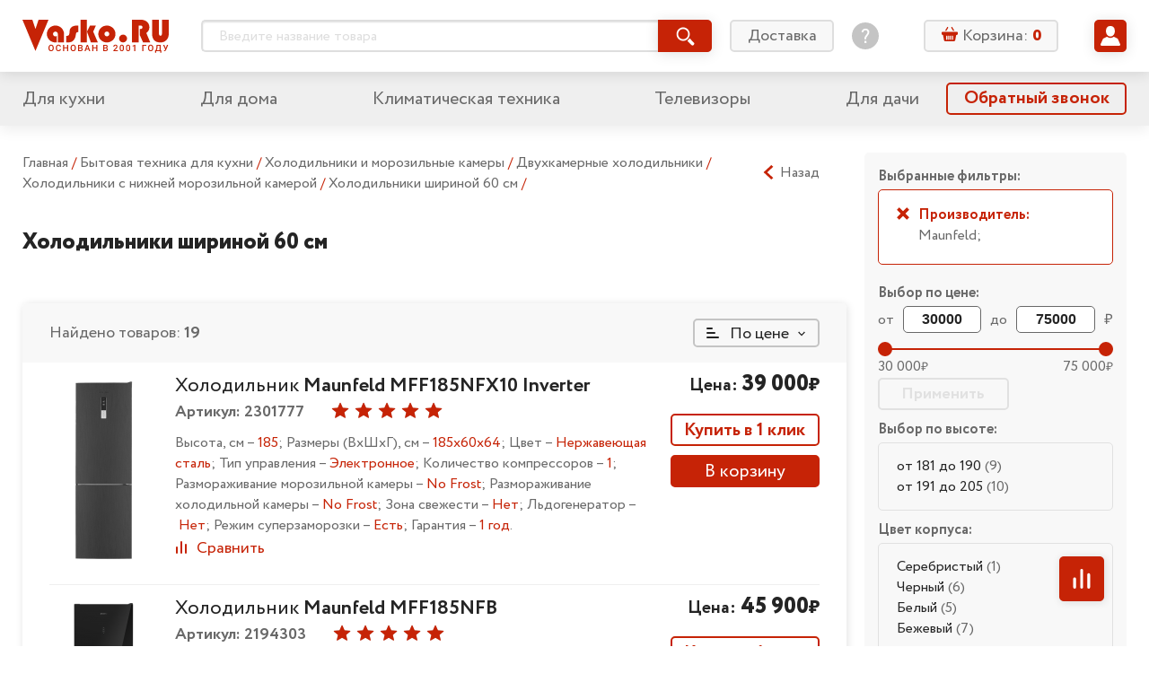

--- FILE ---
content_type: text/html; charset=utf-8
request_url: https://vasko.ru/to_catalog/action_categDesc/id_245/s1_Maunfeld/
body_size: 57127
content:
<!doctype html>
<html lang="ru" class="god-mode">
<head>
	<meta charset="utf-8">
	<meta http-equiv="x-ua-compatible" content="ie=edge">
	<title> Холодильники шириной 60 см &mdash; каталог интернет-магазина Vasko.ru</title>
	<meta name="viewport" content="width=device-width, initial-scale=1">

        	<meta name="yandex-verification" content="7f442ba44bb3768f" />

	<link rel="stylesheet" href="/local/templates/Vasko2019_v1.0/styles/main.css?V=06102019">
	<!-- COMPARE specific -->
	<link rel="stylesheet" href="/local/templates/Vasko2019_v1.0/js/vendor/swiper/swiper.css" />
	<link rel="stylesheet" href="/local/templates/Vasko2019_v1.0/js/vendor/slick/slick.css">
	<meta http-equiv="Content-Type" content="text/html; charset=utf-8" />
<meta name="robots" content="index, follow" />
<meta name="description" content="Бытовая электроника " />
<link href="/bitrix/js/main/core/css/core.css?14344369073963" type="text/css" rel="stylesheet" />

<script type="text/javascript" data-skip-moving="true">(function(w, d, n) {var cl = "bx-core";var ht = d.documentElement;var htc = ht ? ht.className : undefined;if (htc === undefined || htc.indexOf(cl) !== -1){return;}var ua = n.userAgent;if (/(iPad;)|(iPhone;)/i.test(ua)){cl += " bx-ios";}else if (/Android/i.test(ua)){cl += " bx-android";}cl += (/(ipad|iphone|android|mobile|touch)/i.test(ua) ? " bx-touch" : " bx-no-touch");cl += w.devicePixelRatio && w.devicePixelRatio >= 2? " bx-retina": " bx-no-retina";var ieVersion = -1;if (/AppleWebKit/.test(ua)){cl += " bx-chrome";}else if ((ieVersion = getIeVersion()) > 0){cl += " bx-ie bx-ie" + ieVersion;if (ieVersion > 7 && ieVersion < 10 && !isDoctype()){cl += " bx-quirks";}}else if (/Opera/.test(ua)){cl += " bx-opera";}else if (/Gecko/.test(ua)){cl += " bx-firefox";}if (/Macintosh/i.test(ua)){cl += " bx-mac";}ht.className = htc ? htc + " " + cl : cl;function isDoctype(){if (d.compatMode){return d.compatMode == "CSS1Compat";}return d.documentElement && d.documentElement.clientHeight;}function getIeVersion(){if (/Opera/i.test(ua) || /Webkit/i.test(ua) || /Firefox/i.test(ua) || /Chrome/i.test(ua)){return -1;}var rv = -1;if (!!(w.MSStream) && !(w.ActiveXObject) && ("ActiveXObject" in w)){rv = 11;}else if (!!d.documentMode && d.documentMode >= 10){rv = 10;}else if (!!d.documentMode && d.documentMode >= 9){rv = 9;}else if (d.attachEvent && !/Opera/.test(ua)){rv = 8;}if (rv == -1 || rv == 8){var re;if (n.appName == "Microsoft Internet Explorer"){re = new RegExp("MSIE ([0-9]+[\.0-9]*)");if (re.exec(ua) != null){rv = parseFloat(RegExp.$1);}}else if (n.appName == "Netscape"){rv = 11;re = new RegExp("Trident/.*rv:([0-9]+[\.0-9]*)");if (re.exec(ua) != null){rv = parseFloat(RegExp.$1);}}}return rv;}})(window, document, navigator);</script>


<link href="/bitrix/cache/css/s1/Vasko2019_v1.0/kernel_main/kernel_main_v1.css?175702135825782" type="text/css"  rel="stylesheet" />
<link href="/bitrix/js/ui/fonts/opensans/ui.font.opensans.min.css?15686762161861" type="text/css"  rel="stylesheet" />
<link href="/bitrix/js/socialservices/css/ss.min.css?15686730594566" type="text/css"  rel="stylesheet" />
<link href="/bitrix/cache/css/s1/Vasko2019_v1.0/page_3687e2c362aa715e411142fba4cd2edc/page_3687e2c362aa715e411142fba4cd2edc_v1.css?17570213559571" type="text/css"  rel="stylesheet" />
<link href="/bitrix/cache/css/s1/Vasko2019_v1.0/template_281ebe7ef3a9c21d464dcbb78e52a657/template_281ebe7ef3a9c21d464dcbb78e52a657_v1.css?17570213555402" type="text/css"  data-template-style="true" rel="stylesheet" />
<link href="/bitrix/panel/main/popup.min.css?156866897120704" type="text/css"  data-template-style="true"  rel="stylesheet" />







<link rel="next" href="/to_catalog/action_categDesc/id_245/s1_Maunfeld/pagen2/">





	<link rel="stylesheet" href="/local/templates/Vasko2019_v1.0/styles/components/mobile-menu.css">
	<link rel="stylesheet" href="/local/templates/Vasko2019_v1.0/styles/components/header-search.css">
	<link rel="stylesheet" href="/local/templates/Vasko2019_v1.0/styles/components/header-search_mobile.css">
	<link rel="stylesheet" href="/local/templates/Vasko2019_v1.0/styles/components/basket-line.css">
	<link rel="stylesheet" href="/local/templates/Vasko2019_v1.0/styles/components/basket-line_mobile.css">
	<link rel="stylesheet" href="/local/templates/Vasko2019_v1.0/styles/components/user-preview.css">
	<link rel="stylesheet" href="/local/templates/Vasko2019_v1.0/styles/components/user-menu.css">
	<link rel="stylesheet" href="/local/templates/Vasko2019_v1.0/styles/components/feature-links.css">
	<link rel="stylesheet" href="/local/templates/Vasko2019_v1.0/styles/components/login.css">
	<link rel="stylesheet" href="/local/templates/Vasko2019_v1.0/styles/components/pagination.css">
	<link rel="stylesheet" href="/local/templates/Vasko2019_v1.0/styles/components/accordion.css">

	<!-- MAIN Page specific -->


	<link rel="stylesheet" href="/local/templates/Vasko2019_v1.0/styles/components/mainpage-sections.css">


	<!-- PRODUCT Page specific -->
	<link rel="stylesheet" href="/local/templates/Vasko2019_v1.0/styles/components/rating.css">
	<link rel="stylesheet" href="/local/templates/Vasko2019_v1.0/styles/components/related-products.css">


	<!-- ORDERS specific -->
	<link rel="stylesheet" href="/local/templates/Vasko2019_v1.0/js/vendor/tooltipster/tooltipster.main.css">
	<link rel="stylesheet" href="/local/templates/Vasko2019_v1.0/styles/components/user-orders.css">


	<!-- BASKET specific -->
	<link rel="stylesheet" href="/local/templates/Vasko2019_v1.0/js/vendor/tooltipster/tooltipster.main.css">
	<link rel="stylesheet" href="/local/templates/Vasko2019_v1.0/styles/components/basket.css">
	<link rel="stylesheet" href="/local/templates/Vasko2019_v1.0/styles/components/basket__steps.css">


	<!-- PROFILES specific -->
	<link rel="stylesheet" href="/local/templates/Vasko2019_v1.0/styles/components/user-profiles.css">

	<!-- PROFILES-EDIT specific -->
	<link rel="stylesheet" href="/local/templates/Vasko2019_v1.0/styles/components/user-profiles-edit.css">


	<!-- CATALOG specific -->
	<link rel="stylesheet" href="/local/templates/Vasko2019_v1.0/js/vendor/tooltipster/tooltipster.main.css">
		<link rel="stylesheet" href="/local/templates/Vasko2019_v1.0/styles/components/dropdown.css">
	<link rel="stylesheet" href="/local/templates/Vasko2019_v1.0/styles/components/rating.css">
	<link rel="stylesheet" href="/local/templates/Vasko2019_v1.0/styles/components/compare-btn.css">
	<link rel="stylesheet" href="/local/templates/Vasko2019_v1.0/styles/components/catalog.css">
	<link rel="stylesheet" href="/local/templates/Vasko2019_v1.0/styles/components/catalog-sections.css">
	<link rel="stylesheet" href="/local/templates/Vasko2019_v1.0/styles/components/catalog-slider.css">


	<link rel="stylesheet" href="/local/templates/Vasko2019_v1.0/styles/components/sale.css">
        <link rel="stylesheet" href="/local/templates/Vasko2019_v1.0/styles/components/checkout.css">

    
		
</head>
<body>
<!--noindex--><div id="panel"></div><!--/noindex-->
<svg xmlns="http://www.w3.org/2000/svg" xmlns:xlink="http://www.w3.org/1999/xlink" style="display: none;">

	<!-- UI icons -->
	<symbol id="icon-asterik" viewBox="0 0 8 8">
		<path d="M7.677 5.335L5.495 4l2.182-1.335a.166.166 0 0 0 .055-.228l-.641-1.048a.166.166 0 0 0-.229-.055L4.78 2.608V.166A.166.166 0 0 0 4.614 0H3.385a.166.166 0 0 0-.166.166v2.442L1.136 1.334a.166.166 0 0 0-.228.055L.267 2.437a.166.166 0 0 0 .055.228L2.504 4 .322 5.335a.166.166 0 0 0-.055.228l.64 1.048c.049.078.15.103.23.055l2.082-1.274v2.442c0 .092.074.166.166.166h1.229a.166.166 0 0 0 .166-.166V5.392l2.083 1.274c.078.048.18.023.228-.055l.641-1.048a.166.166 0 0 0-.055-.228z"/>
	</symbol>

	<symbol id="icon-basket" viewBox="0 0 18 18">
		<path d="M12.65 5.218h1.577l-2.339-3.89a.69.69 0 0 0-.931-.236.646.646 0 0 0-.244.902l1.936 3.224zM7.295 1.994a.649.649 0 0 0-.244-.902.693.693 0 0 0-.932.236L3.78 5.222h1.578l1.937-3.228zM16.84 6.411H1.157C.517 6.411 0 6.913 0 7.532v1.243c0 .62.517 1.122 1.157 1.122h.362l1.116 5.864c.14.69.79 1.239 1.467 1.239H13.665c.677 0 1.327-.548 1.467-1.24l1.124-5.867h.587c.64 0 1.157-.502 1.157-1.121V7.529c-.004-.616-.521-1.118-1.16-1.118zm-10.454 8.39a.643.643 0 0 1-.655.634.643.643 0 0 1-.654-.635v-3.546c0-.362.303-.634.654-.634.374 0 .655.294.655.634V14.8zm2.099 0a.643.643 0 0 1-.655.634.643.643 0 0 1-.654-.635v-3.546c0-.362.303-.634.654-.634.351 0 .655.294.655.634V14.8zm2.11 0c0 .34-.281.634-.655.634a.643.643 0 0 1-.654-.635v-3.546c0-.34.303-.634.654-.634.351 0 .655.272.655.634V14.8zm2.098 0c0 .34-.28.634-.654.634a.643.643 0 0 1-.654-.635v-3.546c0-.34.281-.634.654-.634.351 0 .655.272.655.634V14.8z"/>
	</symbol>

	<symbol id="icon-burger" viewBox="0 0 32 32">
		<path d="M2.642 6.717c-1.509 0-2.642-1.132-2.642-2.641s1.132-2.717 2.642-2.717h26.642c1.509 0 2.717 1.208 2.717 2.717s-1.208 2.642-2.717 2.642h-26.642zM29.283 13.283c1.509 0 2.717 1.208 2.717 2.717s-1.208 2.642-2.717 2.642h-26.642c-1.509 0-2.642-1.132-2.642-2.642s1.132-2.717 2.642-2.717h26.642zM29.283 25.283c1.509 0 2.717 1.132 2.717 2.642s-1.208 2.717-2.717 2.717h-26.642c-1.509 0-2.642-1.208-2.642-2.717s1.132-2.642 2.642-2.642h26.642z" />
	</symbol>

	<symbol id="icon-calendar" viewBox="0 0 16 16">
		<path d="M9.263 8.42a.842.842 0 1 0 0 1.684.842.842 0 0 0 0-1.683zM6.737 7.58a.842.842 0 1 0 0-1.685.842.842 0 0 0 0 1.685zm2.526-1.684a.842.842 0 1 0 0 1.683.842.842 0 0 0 0-1.683zm.842-4.21h-4.21v1.683h4.21V1.684zm1.684 5.894a.843.843 0 1 0 0-1.685.843.843 0 0 0 0 1.685zm0 2.526a.843.843 0 1 0 0-1.685.843.843 0 0 0 0 1.685zm-5.052 0a.843.843 0 1 0-.001-1.685.843.843 0 0 0 0 1.685zM4.21 12.632a.843.843 0 1 0-.002-1.686.843.843 0 0 0 .002 1.686zM14.316 1.684h-.842v1.684h.842v10.948H1.684V3.368h.842V1.684h-.842C.754 1.684 0 2.438 0 3.368v10.947C0 15.246.754 16 1.684 16h12.632c.93 0 1.684-.754 1.684-1.685V3.368c0-.93-.754-1.684-1.684-1.684zM4.21 10.105A.843.843 0 1 0 4.21 8.42a.843.843 0 0 0 0 1.685zm0-2.526a.842.842 0 1 0-.001-1.685.842.842 0 0 0 0 1.685zm2.526 5.053a.843.843 0 1 0-.001-1.686.843.843 0 0 0 0 1.686zM4.21 3.368a.842.842 0 0 0 .842-.842V.842a.842.842 0 1 0-1.685 0v1.684c0 .465.378.842.843.842zm7.579 0a.843.843 0 0 0 .842-.842V.842a.842.842 0 0 0-1.685 0v1.684c0 .465.378.842.843.842z"/>
	</symbol>

	<symbol id="icon-chevron-down" viewBox="0 0 32 32">
		<path d="M31.18 10.129a.5.5 0 0 0 0-.69l-2.916-3.06a.5.5 0 0 0-.724 0L16.415 18.054a.5.5 0 0 1-.724 0L4.567 6.38a.5.5 0 0 0-.724 0L.927 9.439a.5.5 0 0 0 0 .69L15.691 25.62a.5.5 0 0 0 .724 0L31.18 10.13z"/>
	</symbol>

	<symbol id="icon-chevron-left" viewBox="0 0 25 25">
		<path d="M17.38,24.8a.5.5,0,0,0,.68,0l2.44-2.26a.5.5,0,0,0,0-.71l0,0-9.65-8.94a.5.5,0,0,1,0-.71l0,0L20.5,3.19a.48.48,0,0,0,0-.7l0,0L18.06.2a.5.5,0,0,0-.68,0L4.5,12.13a.5.5,0,0,0,0,.71l0,0L17.38,24.8Z"/>
	</symbol>

	<symbol id="icon-chevron-right" viewBox="0 0 25 25">
		<path d="M7.62,24.8,20.5,12.87l0,0a.5.5,0,0,0,0-.71L7.62.2a.5.5,0,0,0-.68,0L4.5,2.46l0,0a.48.48,0,0,0,0,.7l9.65,8.94,0,0a.5.5,0,0,1,0,.71L4.5,21.81l0,0a.5.5,0,0,0,0,.71L6.94,24.8a.5.5,0,0,0,.68,0Z"/>
	</symbol>

	<symbol id="icon-chevron-up" viewBox="0 0 32 32">
		<path d="M.82 21.871a.5.5 0 0 0 0 .69l2.916 3.06a.5.5 0 0 0 .724 0l11.125-11.674a.5.5 0 0 1 .724 0L27.433 25.62a.5.5 0 0 0 .724 0l2.916-3.059a.5.5 0 0 0 0-.69L16.309 6.38a.5.5 0 0 0-.724 0L.82 21.87z"/>
	</symbol>

	<symbol id="icon-clock" viewBox="0 0 16 16">
		<path fill-rule="evenodd" d="M12.016 1.073a7.967 7.967 0 0 1 2.911 2.911A7.826 7.826 0 0 1 16 8c0 1.451-.358 2.79-1.073 4.016a7.965 7.965 0 0 1-2.911 2.911A7.826 7.826 0 0 1 8 16a7.826 7.826 0 0 1-4.016-1.073 7.967 7.967 0 0 1-2.911-2.911A7.827 7.827 0 0 1 0 8c0-1.451.358-2.79 1.073-4.016a7.964 7.964 0 0 1 2.912-2.911A7.825 7.825 0 0 1 8 0c1.452 0 2.79.358 4.016 1.073zm-1.172 11.833a5.648 5.648 0 0 0 2.062-2.062c.507-.868.76-1.816.76-2.844a5.538 5.538 0 0 0-.76-2.844 5.647 5.647 0 0 0-2.062-2.062A5.538 5.538 0 0 0 8 2.334a5.538 5.538 0 0 0-2.844.76 5.648 5.648 0 0 0-2.062 2.062A5.539 5.539 0 0 0 2.334 8c0 1.028.253 1.976.76 2.844a5.65 5.65 0 0 0 2.062 2.062c.868.507 1.816.76 2.844.76a5.538 5.538 0 0 0 2.844-.76zM8.334 4H9c.097 0 .177.031.24.094a.325.325 0 0 1 .093.24V9a.325.325 0 0 1-.093.24.324.324 0 0 1-.24.093H5.667a.325.325 0 0 1-.24-.094.324.324 0 0 1-.094-.24v-.666c0-.097.032-.177.094-.24A.325.325 0 0 1 5.667 8H8V4.333c0-.097.031-.177.094-.24A.325.325 0 0 1 8.334 4z" clip-rule="evenodd"/>
	</symbol>

	<symbol id="icon-compare" viewBox="0 0 14 14">
		<rect width="2" height="8" x="1" y="6" rx="1"/>
		<rect width="2" height="14" x="6" rx="1"/>
		<rect width="2" height="11" x="11" y="3" rx="1"/>
	</symbol>

	<symbol id="icon-cristmas" viewBox="0 0 50 50">
		<circle cx="25" cy="25" r="25"/>
		<path fill="#fff" d="M23.166 13.524l-.05 1.577a.776.776 0 0 0 .3.642.702.702 0 0 0 .674.1l1.41-.536 1.41.536a.691.691 0 0 0 .675-.1.777.777 0 0 0 .3-.642l-.05-1.577.921-1.244a.793.793 0 0 0 .117-.704.744.744 0 0 0-.489-.497l-1.441-.438-.841-1.305A.718.718 0 0 0 25.5 9a.718.718 0 0 0-.602.336l-.84 1.305-1.442.438a.744.744 0 0 0-.49.497.793.793 0 0 0 .118.704l.922 1.244zM37.004 30.892c-2.31 0-3.78-.845-4.646-1.624 2.626-.724 3.747-2.864 3.979-4.1a1.109 1.109 0 0 0-.206-.878.974.974 0 0 0-.77-.388c-2.425 0-3.924-.93-4.77-1.74 1.788-.8 2.479-2.766 2.479-4.191 0-.585-.446-1.06-.996-1.06-1.765 0-2.257-.36-2.912-1.022a2.453 2.453 0 0 1-.77 1.032c-.4.311-.875.476-1.37.476-.273 0-.542-.051-.795-.15l-.877-.339-.877.34a2.215 2.215 0 0 1-2.161-.325 2.432 2.432 0 0 1-.681-.832c-.569.532-1.13.82-2.705.82-.55 0-.996.475-.996 1.06 0 1.425.691 3.39 2.48 4.192-.847.808-2.347 1.739-4.77 1.739a.974.974 0 0 0-.77.387c-.19.246-.266.569-.207.88.232 1.235 1.353 3.375 3.979 4.099-.865.779-2.336 1.624-4.646 1.624-.55 0-.996.474-.996 1.059 0 .248.094 1.545 1.94 2.667 1.673 1.017 4.331 1.627 7.92 1.82v2.503c0 .585.447 1.059.997 1.059h3.286c.55 0 .996-.474.996-1.059v-2.503c3.59-.193 6.247-.803 7.921-1.82 1.846-1.122 1.94-2.419 1.94-2.667 0-.585-.446-1.06-.996-1.06z"/>
	</symbol>


	<symbol id="icon-dislike" viewBox="0 0 16 16">
		<path d="M11.037 9.12c.065-.15.095-.293.095-.453V4.001c0-.602-.326-1.334-1.163-1.586-.382-.137-.752-.208-1.044-.203h-.024l-4.933.031c-1.042 0-2.037 2.968-1.76 6.01 0 .426.664.889 1.125.889H6c.534.065.374.772.353.858-.022.086-.058.2-.144.434-.038.102-.173.512-.21.609-.113.306-.235.703-.297.93-.084.304-.176.678-.176.89-.035.305.39.725.772.837.16.046.673.1.84.113 1.031-1.232 3.722-4.28 3.899-4.692zM3.333 10c-1.246 0-2-.878-2-2 0-3.962.83-6.666 2.667-6.666h4.644a4.494 4.494 0 0 1 1.58.255C11.301 1.974 12 2.772 12 4v5.12c0 .342-.067.209-.202.525-.296.69-3.225 3.876-3.945 4.772l-.2.25h-.32c-.41 0-.761-.031-1.165-.149-.896-.26-1.502-.87-1.502-1.852 0-.346.062-.716.175-1.126.075-.272.167-.546.294-.886l.228-.604.019-.05H3.333zm11.33-1.015A1.018 1.018 0 0 1 13.652 10H12c-.736 0-.868-.596-.868-1.333l.201-5.334-.235-.762c0-.737.285-1.237.902-1.238l1.667.001a1 1 0 0 1 1 1v6.333l-.003.318zm-.863.135V2.204H12V9.12h1.8z"/>
	</symbol>

	<symbol id="icon-delete" viewBox="0 0 16 16">
		<path fill-rule="evenodd" d="M5.284 1.458c0-.477.373-.826.85-.826h3.49c.476 0 .848.349.848.826v.904h.63v-.904c0-.824-.655-1.454-1.478-1.454h-3.49c-.824 0-1.478.63-1.478 1.454v.904h.628v-.904zM4.161 16h7.436c.717 0 1.273-.63 1.273-1.415V4.877H2.887v9.708c0 .784.556 1.415 1.274 1.415zm5.722-9.621a.314.314 0 0 1 .629 0v7.428a.314.314 0 1 1-.629 0V6.379zm-2.319 0a.314.314 0 0 1 .629 0v7.428a.314.314 0 0 1-.629 0V6.379zm-2.319 0a.314.314 0 0 1 .63 0v7.428a.314.314 0 0 1-.63 0V6.379zm7.947-2.13H2.564a.786.786 0 1 1 0-1.573h10.628a.786.786 0 1 1 0 1.572z" clip-rule="evenodd"/>
	</symbol>

	<symbol id="icon-edit" viewBox="0 0 16 16">
		<path d="M9.95 2.67l3.254 3.27-8.239 8.28-3.253-3.27L9.95 2.67zm5.724-.789L14.222.423a1.435 1.435 0 0 0-2.034 0l-1.39 1.397 3.254 3.27 1.622-1.63a1.119 1.119 0 0 0 0-1.579zM.009 15.546a.371.371 0 0 0 .448.443l3.627-.884-3.253-3.27-.822 3.711z"/>
	</symbol>

	<symbol id="icon-edit-square" viewBox="0 0 20 20">
		<path d="M11.462 6.003l2.441 2.453-6.18 6.209-2.439-2.453 6.178-6.21zm4.293-.592l-1.088-1.094a1.077 1.077 0 0 0-1.526 0l-1.043 1.048 2.44 2.453 1.217-1.222a.84.84 0 0 0 0-1.185zM4.007 15.66c-.045.2.136.38.336.332l2.72-.663-2.44-2.453-.616 2.784z"/>
		<rect width="18.5" height="18.5" x=".75" y=".75" fill="none" stroke="currentColor" stroke-width="1.5" rx="2.25"/>
	</symbol>

	<symbol id="icon-email" viewBox="0 0 16 16">
		<path d="M12.343 3.513C11.239 2.504 9.866 2 8.226 2c-1.724 0-3.193.573-4.406 1.72C2.608 4.87 2 6.297 2 8.006c0 1.638.578 3.045 1.731 4.225C4.89 13.41 6.445 14 8.404 14c1.18 0 2.338-.24 3.475-.722a.732.732 0 0 0 .4-.947.74.74 0 0 0-.978-.397c-.988.421-1.956.632-2.9.632-1.501 0-2.664-.453-3.49-1.362a4.598 4.598 0 0 1-1.234-3.192c0-1.327.442-2.433 1.324-3.322.879-.886 1.963-1.331 3.247-1.331 1.183 0 2.183.364 2.998 1.094.815.73 1.223 1.647 1.223 2.754 0 .756-.188 1.388-.56 1.89-.374.504-.761.754-1.164.754-.217 0-.326-.115-.326-.348 0-.188.015-.409.042-.663l.46-3.724H9.34l-.101.365c-.403-.326-.845-.49-1.324-.49-.76 0-1.413.302-1.954.901-.543.6-.812 1.374-.812 2.319 0 .922.24 1.67.72 2.234.483.569 1.06.85 1.737.85.605 0 1.121-.252 1.551-.754.324.482.8.722 1.43.722.926 0 1.726-.399 2.4-1.2C13.662 9.267 14 8.302 14 7.174c0-1.43-.55-2.652-1.657-3.66zm-3.64 5.633c-.28.372-.613.56-1 .56-.265 0-.477-.137-.638-.411-.163-.274-.244-.614-.244-1.023 0-.505.113-.91.34-1.22.228-.308.51-.464.845-.464.292 0 .55.115.778.347.227.233.34.541.34.928a2.106 2.106 0 0 1-.421 1.283z"/>
	</symbol>

	<symbol id="icon-envelop" viewBox="0 0 22 21">
		<path d="M5.365 8.753c-1.2-.816-1.92-1.306-2.158-1.472-.435-.289-.845-.686-1.23-1.192-.387-.506-.58-.976-.58-1.41 0-.537.146-.984.437-1.342.291-.358.707-.537 1.247-.537h15.49c.185 0 .36.027.524.08.242.078.462.213.66.405.333.324.5.713.5 1.167 0 .544-.172 1.064-.516 1.56a4.958 4.958 0 0 1-1.283 1.27l-4.925 3.355c-.07.048-.22.153-.447.315-.229.162-.418.293-.569.393-.15.1-.333.211-.547.335-.099.057-.196.108-.29.152a2.707 2.707 0 0 1-.315.127 1.7 1.7 0 0 1-.526.093h-.021c-.058 0-.118-.005-.18-.013a1.902 1.902 0 0 1-.347-.08 3.202 3.202 0 0 1-.605-.279 10.87 10.87 0 0 1-.547-.335c-.15-.1-.34-.23-.568-.393a52.283 52.283 0 0 0-.447-.315 909.484 909.484 0 0 0-2.757-1.884z"/>
		<path d="M13.962 11.948c1.192-.846 2.94-2.034 5.24-3.562.4-.268.751-.568 1.053-.898v8.198c0 .455-.165.843-.495 1.167-.33.324-.726.485-1.189.485H3.081c-.463 0-.86-.161-1.19-.485a1.576 1.576 0 0 1-.494-1.167V7.488c.309.337.663.637 1.063.898 1.28.854 2.358 1.579 3.234 2.175.861.587 1.526 1.05 1.996 1.387.4.29.724.515.973.677.25.162.58.327.995.495.414.17.8.253 1.157.253h.022c.357 0 .743-.084 1.157-.253a6.06 6.06 0 0 0 .995-.495c.126-.082.273-.181.439-.297.16-.11.338-.238.534-.38z"/>
	</symbol>

	<symbol id="icon-filter" viewBox="0 0 16 16">
		<path d="M15.31 0H.69a.69.69 0 0 0-.613.364c-.12.227-.099.5.054.707l5.357 7.362.005.007c.195.257.3.567.3.886v6.002a.66.66 0 0 0 .2.475.694.694 0 0 0 .754.144l3.01-1.12a.638.638 0 0 0 .45-.627V9.326c0-.319.105-.63.3-.886l.005-.007 5.357-7.362a.665.665 0 0 0 .054-.707.689.689 0 0 0-.612-.364z"/>
	</symbol>

	<symbol id="icon-heart" viewBox="0 0 14 14">
		<path d="M12.025 2.88a3.285 3.285 0 0 0-2.357-.991c-.89 0-1.728.352-2.358.992L7 3.196l-.31-.315a3.286 3.286 0 0 0-2.358-.992c-.89 0-1.727.352-2.357.992a3.429 3.429 0 0 0 0 4.79l4.658 4.731a.505.505 0 0 0 .37.154.509.509 0 0 0 .364-.154l4.658-4.732a3.429 3.429 0 0 0 0-4.79zm-.728 4.05L7 11.297 2.703 6.93a2.37 2.37 0 0 1 0-3.31 2.271 2.271 0 0 1 1.63-.686 2.27 2.27 0 0 1 1.628.685l.675.686a.524.524 0 0 0 .728 0l.675-.686a2.27 2.27 0 0 1 1.629-.685 2.27 2.27 0 0 1 1.629.685 2.37 2.37 0 0 1 0 3.31z"/>
		<path d="M7.212 3.64c.271-.325.594-.596.953-.785.359-.19.754-.3 1.168-.3.414 0 .808.088 1.167.245.36.158.682.385.954.667.27.281.491.616.643.989.152.372.236.781.236 1.21 0 .43-.084.84-.236 1.212a3.119 3.119 0 0 1-.643.989c-.271.28-4.096 3.864-4.455 4.022-.359-.158-4.183-3.741-4.454-4.022a3.128 3.128 0 0 1-.643-.99 3.203 3.203 0 0 1-.236-1.21c0-.43.084-.84.236-1.211.152-.373.371-.708.643-.99.271-.28.594-.508.953-.666a2.9 2.9 0 0 1 1.168-.244c.414 0 .809.108 1.168.298.359.19.682.461.953.785.075.09.146.183.213.28.066-.097.137-.19.212-.28z"/>
	</symbol>


	<symbol id="icon-help" viewBox="0 0 30 30">
		<path d="M15 0C6.73 0 0 6.73 0 15s6.73 15 15 15 15-6.73 15-15S23.27 0 15 0zm1.172 22.784c0 .14-.094.233-.234.233h-1.777c-.142 0-.234-.093-.234-.233v-2.012c0-.14.093-.233.234-.233h1.777c.14 0 .234.094.234.233v2.012zm2.058-8.914l-1.568 2.153c-.467.63-.608.958-.608 1.753v.748c0 .14-.093.234-.234.234h-1.543c-.14.002-.234-.091-.234-.232v-.958c0-.937.21-1.427.701-2.106l1.568-2.152c.818-1.123 1.098-1.66 1.098-2.457 0-1.333-.935-2.175-2.268-2.175-1.31 0-2.152.795-2.432 2.222-.024.14-.117.211-.258.188l-1.473-.258c-.141-.024-.211-.117-.188-.258.351-2.245 1.966-3.719 4.398-3.719 2.525 0 4.233 1.66 4.233 3.976 0 1.123-.397 1.942-1.192 3.041z"/>
	</symbol>

	<svg id="icon-help-bold" viewBox="0 0 14 14">
		<path fill-rule="evenodd" d="M7 0C3.14 0 0 3.14 0 7s3.14 7 7 7 7-3.14 7-7-3.14-7-7-7zm3.364 4.73C10.364 2.804 8.72 2 7.05 2 5.46 2 4 3.186 4 4.525c0 .546.392.832.848.832.588 0 .762-.39.947-.807.213-.479.442-.994 1.335-.994.783 0 1.25.437 1.25 1.174 0 .636-.515 1.053-1.057 1.49-.597.483-1.224.99-1.224 1.841 0 .437.274.914.835.914.613 0 .736-.34.87-.708.054-.148.11-.302.2-.439.125-.193.39-.39.697-.62.714-.532 1.663-1.239 1.663-2.479zM8.056 10.98c0-.615-.484-1.12-1.07-1.12-.587 0-1.07.505-1.07 1.12 0 .616.483 1.12 1.07 1.12.587 0 1.07-.504 1.07-1.12z" clip-rule="evenodd"/>
	</svg>


	<symbol id="icon-info" viewBox="0 0 14 14">
		<path d="M7 12.124a.92.92 0 0 0 .92-.919V5.85a.92.92 0 1 0-1.839 0v5.355c0 .508.412.92.92.92zM7.916 2.793a.917.917 0 1 1-1.835 0 .917.917 0 0 1 1.835 0z"/>
	</symbol>

	<symbol id="icon-like" viewBox="0 0 16 16">
		<path d="M4.963 6.88a1.107 1.107 0 0 0-.094.453v4.666c0 .602.325 1.334 1.162 1.586.382.137.752.208 1.044.203h.024l4.933-.031c1.042 0 2.037-2.968 1.76-6.01 0-.426-.664-.889-1.125-.889H10c-.534-.065-.374-.772-.353-.858.022-.086.058-.2.144-.434.038-.102.173-.512.21-.608.114-.307.235-.704.297-.931.084-.305.176-.678.176-.89.035-.305-.39-.725-.772-.837-.16-.046-.673-.1-.84-.113C7.83 3.418 5.14 6.467 4.962 6.879zM12.667 6c1.246 0 2 .878 2 2 0 3.962-.83 6.666-2.667 6.666H7.356a4.493 4.493 0 0 1-1.58-.255C4.699 14.027 4 13.229 4 12V6.88c0-.342.067-.209.202-.525.296-.69 3.225-3.876 3.945-4.772l.2-.25h.32c.41 0 .761.031 1.165.149.896.26 1.502.87 1.502 1.852 0 .346-.062.716-.175 1.126a10.52 10.52 0 0 1-.294.886l-.228.604a6.597 6.597 0 0 0-.019.05h2.049zM1.337 7.014A1.018 1.018 0 0 1 2.348 6H4c.737 0 .869.596.869 1.333l-.202 5.334.235.763c0 .736-.285 1.236-.902 1.237l-1.667-.001a1 1 0 0 1-1-1V7.333l.003-.318zm.862-.135v6.917H4V6.878H2.2z"/>
	</symbol>

	<symbol id="icon-location" viewBox="0 0 16 16">
		<path d="M7.795 0A5.801 5.801 0 0 0 2 5.795C2 9.76 7.186 15.58 7.406 15.827c.208.231.57.23.777 0 .22-.246 5.406-6.067 5.406-10.032C13.59 2.599 10.99 0 7.795 0zm0 8.71a2.919 2.919 0 0 1-2.916-2.915 2.919 2.919 0 0 1 2.916-2.916 2.919 2.919 0 0 1 2.915 2.916A2.919 2.919 0 0 1 7.795 8.71z"/>
	</symbol>

	<symbol id="icon-phone" viewBox="0 0 16 16">
		<path d="M13.994 11.47a.58.58 0 0 1-.178.509l-1.69 1.678a.954.954 0 0 1-.298.216c-.122.06-.243.097-.362.114a1.73 1.73 0 0 1-.241.013c-.161 0-.421-.027-.781-.083-.36-.055-.8-.19-1.321-.406-.521-.216-1.112-.54-1.773-.973-.66-.432-1.363-1.025-2.108-1.78a13.932 13.932 0 0 1-1.474-1.677 11.957 11.957 0 0 1-.94-1.481 7.98 7.98 0 0 1-.534-1.233 6.546 6.546 0 0 1-.241-.954 3.15 3.15 0 0 1-.05-.63l.012-.253c.017-.119.055-.24.114-.363a.953.953 0 0 1 .216-.298l1.69-1.691A.56.56 0 0 1 4.44 2c.11 0 .208.032.292.095a.883.883 0 0 1 .216.236l1.36 2.58a.619.619 0 0 1 .063.445.792.792 0 0 1-.216.407l-.622.623a.212.212 0 0 0-.045.082.314.314 0 0 0-.019.096c.034.178.11.38.229.61.101.203.258.451.47.743.212.293.512.63.902 1.01.38.39.72.694 1.016.91.296.216.544.375.743.476.2.102.352.164.458.185l.158.032a.303.303 0 0 0 .083-.02.211.211 0 0 0 .083-.044l.724-.737a.778.778 0 0 1 .533-.204c.144 0 .258.026.343.077h.013l2.452 1.449c.178.11.283.25.317.42z"/>
	</symbol>

	<symbol id="icon-sale" viewBox="0 0 24 24">
		<path d="M8.586 9.803c-.176-.193-.265-.447-.265-.76V8.47c0-.34.089-.604.265-.792a.894.894 0 0 1 .693-.29c.301 0 .537.097.709.29.17.193.256.447.256.76v.58c0 .324-.085.583-.256.776-.172.194-.403.29-.693.29a.94.94 0 0 1-.709-.282zM14.02 16.207a1.052 1.052 0 0 1-.28-.737v-.588c0-.33.088-.588.265-.776.176-.193.41-.29.7-.29.291 0 .525.097.701.29.176.188.265.439.265.752v.596c0 .706-.317 1.058-.95 1.058a.911.911 0 0 1-.7-.305z"/>
		<path fill-rule="evenodd" d="M12 24c6.627 0 12-5.373 12-12S18.627 0 12 0 0 5.373 0 12s5.373 12 12 12zM7.504 6.738c-.452.434-.677 1.001-.677 1.701v.557c0 .731.225 1.314.677 1.747.457.429 1.054.643 1.79.643.732 0 1.324-.214 1.776-.643.451-.428.677-.995.677-1.7v-.565c0-.736-.226-1.319-.677-1.747-.452-.434-1.049-.651-1.791-.651-.732 0-1.323.22-1.775.658zm5.426 6.42c-.456.428-.685.995-.685 1.7v.58c0 .716.226 1.291.678 1.725.451.433 1.05.65 1.798.65.742 0 1.336-.214 1.783-.642.446-.434.67-1.001.67-1.701v-.565c0-.747-.229-1.332-.686-1.755-.451-.429-1.046-.643-1.783-.643-.726 0-1.318.217-1.775.65zm-4.29 3.049l1.098.595 5.536-8.92-1.098-.595-5.535 8.92z" clip-rule="evenodd"/>
	</symbol>

	<symbol id="icon-search" viewBox="0 0 21 21">
		<path d="M15.43 8.015C15.43 3.849 12.118.47 8.035.47 3.952.47.642 3.849.642 8.015c0 4.166 3.31 7.544 7.394 7.544 4.083 0 7.393-3.378 7.393-7.544zm-7.395 5.657c-3.057 0-5.545-2.537-5.545-5.657s2.488-5.658 5.545-5.658c3.058 0 5.546 2.538 5.546 5.658 0 3.12-2.488 5.657-5.546 5.657zM19.817 17.369l-4.523-4.616a8.798 8.798 0 0 1-2.615 2.667l4.524 4.616a1.822 1.822 0 0 0 2.614 0 1.912 1.912 0 0 0 0-2.667z"/>
	</symbol>

	<symbol id="icon-telephone" viewBox="0 0 17 17">
		<path d="M12.925 11.246c-.556-.549-1.25-.549-1.801 0-.421.417-.842.835-1.256 1.26-.113.116-.209.14-.347.063-.272-.149-.562-.269-.824-.432-1.22-.767-2.243-1.754-3.148-2.865-.45-.552-.85-1.143-1.129-1.808-.056-.134-.046-.223.064-.332.42-.407.831-.825 1.245-1.242.577-.58.577-1.26-.003-1.843-.33-.333-.658-.658-.987-.99-.34-.34-.676-.683-1.02-1.02-.555-.54-1.248-.54-1.8.004-.424.418-.831.846-1.263 1.256-.4.378-.601.842-.644 1.383-.067.881.149 1.712.453 2.522.623 1.677 1.57 3.166 2.72 4.532a16.835 16.835 0 0 0 5.576 4.362c.976.474 1.988.838 3.088.898.757.043 1.415-.148 1.942-.739.361-.403.768-.771 1.15-1.157.566-.573.57-1.266.007-1.832a558.475 558.475 0 0 0-2.023-2.02zM12.25 8.426l1.304-.222a5.834 5.834 0 0 0-1.63-3.149 5.803 5.803 0 0 0-3.326-1.659l-.184 1.312c.98.138 1.872.58 2.576 1.285a4.502 4.502 0 0 1 1.26 2.433zM14.29 2.752A9.625 9.625 0 0 0 8.772 0l-.184 1.312a8.346 8.346 0 0 1 4.768 2.378 8.34 8.34 0 0 1 2.339 4.51L17 7.977a9.695 9.695 0 0 0-2.71-5.225z"/>
	</symbol>

	<symbol id="icon-times" viewBox="0 0 13 13">
		<path d="M4.081 6.5L.16 10.422l2.419 2.42L6.5 8.918l3.922 3.922 2.42-2.419L8.918 6.5l3.922-3.922-2.419-2.42L6.5 4.082 2.578.16.159 2.578 4.081 6.5z"/>
	</symbol>

	<symbol id="icon-sort-asc" viewBox="0 0 14 14">
		<rect width="2" height="7" x="7" y="1" rx="1" transform="rotate(90 7 1)"/>
		<rect width="2" height="10" x="10" y="6" rx="1" transform="rotate(90 10 6)"/>
		<rect width="2" height="14" x="14" y="11" rx="1" transform="rotate(90 14 11)"/>
	</symbol>

	<symbol id="icon-sort-desc" viewBox="0 0 14 14">
		<rect width="2" height="7" rx="1" transform="matrix(0 -1 -1 0 7 13)"/>
		<rect width="2" height="10" rx="1" transform="matrix(0 -1 -1 0 10 8)"/>
		<rect width="2" height="14" rx="1" transform="matrix(0 -1 -1 0 14 3)"/>
	</symbol>



	<symbol id="icon-triangle-down" viewBox="0 0 18 18">
		<path d="M15.63 3.064a.5.5 0 0 1 .433.75L9.365 15.416a.5.5 0 0 1-.866 0L1.8 3.814a.5.5 0 0 1 .433-.75H15.63z"/>
	</symbol>

	<symbol id="icon-user" viewBox="0 0 22 22">
		<path d="M11 11.656c2.724 0 4.932-2.61 4.932-5.828C15.932 1.365 13.724 0 11 0 8.275 0 6.067 1.365 6.067 5.828c0 3.219 2.209 5.828 4.933 5.828zM21.892 20.234l-2.488-5.659a1.256 1.256 0 0 0-.563-.604l-3.862-2.03a.247.247 0 0 0-.265.023A6.081 6.081 0 0 1 11 13.239a6.081 6.081 0 0 1-3.714-1.275.247.247 0 0 0-.265-.023l-3.862 2.03c-.25.13-.449.345-.563.604l-2.488 5.66c-.172.39-.137.836.094 1.194.23.358.62.571 1.043.571h19.51c.423 0 .813-.214 1.043-.571.23-.358.266-.805.094-1.195z"/>
	</symbol>

	<!-- User menu icons -->
	<symbol id="icon-user-additional" viewBox="0 0 27 27">
		<rect width="20" height="4" x="7" y="4.562" rx="2"/>
		<rect width="4" height="4" y="4.562" rx="2"/>
		<rect width="20" height="4" x="7" y="11.562" rx="2"/>
		<rect width="4" height="4" y="11.562" rx="2"/>
		<rect width="20" height="4" x="7" y="18.562" rx="2"/>
		<rect width="4" height="4" y="18.562" rx="2"/>
	</symbol>

	<symbol id="icon-user-discounts" viewBox="0 0 27 27">
		<path d="M19.406 17.5a.844.844 0 1 0 0-1.688.844.844 0 0 0 0 1.688zM14.344 10.75a.844.844 0 1 0 0-1.688.844.844 0 0 0 0 1.688z"/>
		<path d="M25.313 4H9.28a.85.85 0 0 0-.597.246l-1.09 1.092-1.09-1.092A.85.85 0 0 0 5.906 4H1.688A1.69 1.69 0 0 0 0 5.687v15.188a1.69 1.69 0 0 0 1.688 1.687h4.218a.85.85 0 0 0 .598-.246l1.09-1.092 1.09 1.09a.844.844 0 0 0 .597.248h16.032c.931 0 1.687-.756 1.687-1.687V5.687A1.69 1.69 0 0 0 25.312 4zM8.438 19.187H6.75V17.5h1.688v1.687zm0-3.375H6.75v-1.687h1.688v1.687zm0-3.375H6.75V10.75h1.688v1.687zm0-3.375H6.75V7.375h1.688v1.687zm5.906-1.687a2.534 2.534 0 0 1 2.531 2.531 2.534 2.534 0 0 1-2.531 2.531 2.534 2.534 0 0 1-2.531-2.53 2.534 2.534 0 0 1 2.53-2.532zm-1.688 11.812a.843.843 0 0 1-.648-1.384L20.446 7.68a.845.845 0 0 1 1.188-.108c.357.298.405.83.106 1.19l-8.437 10.124a.844.844 0 0 1-.647.302zm6.75 0a2.534 2.534 0 0 1-2.531-2.53 2.534 2.534 0 0 1 2.531-2.532 2.534 2.534 0 0 1 2.532 2.531 2.534 2.534 0 0 1-2.532 2.531z"/>
	</symbol>

	<symbol id="icon-user-help" viewBox="0 0 27 27">
		<path d="M24.575 2.762H2.395A2.404 2.404 0 0 0 0 5.158v13.78a2.404 2.404 0 0 0 2.395 2.396h15.29l3.49 3.49a.74.74 0 0 0 .531.236.764.764 0 0 0 .77-.768v-2.958h2.129A2.404 2.404 0 0 0 27 18.94V5.158c0-1.301-1.094-2.396-2.425-2.396zM7.512 14.532c0 .148-.03.267-.06.385a.705.705 0 0 1-.177.325.699.699 0 0 1-.266.178c-.089.03-.207.059-.326.059-.118 0-.236-.03-.325-.06a.644.644 0 0 1-.266-.206c-.089-.09-.118-.178-.177-.326a1.484 1.484 0 0 1-.06-.355v-1.508H4.081v1.508c0 .296-.089.533-.237.68a.698.698 0 0 1-.266.178c-.088.03-.207.06-.325.06-.118 0-.237-.03-.325-.06a.644.644 0 0 1-.266-.207c-.09-.089-.119-.177-.178-.325-.03-.119-.059-.237-.059-.355v-4.2c0-.147.03-.266.06-.354a.705.705 0 0 1 .177-.326c.088-.088.177-.148.266-.207.088-.03.207-.059.325-.059.118 0 .237.03.325.06.119.029.207.118.266.177a.584.584 0 0 1 .178.325c.03.118.06.237.06.384v1.243h1.773v-1.242c0-.148.03-.267.06-.355a.705.705 0 0 1 .177-.326.745.745 0 0 1 .591-.266c.119 0 .237.03.326.06.118.029.207.118.266.177a.584.584 0 0 1 .177.325c.03.118.06.237.06.384v4.23zm6.003.414a.46.46 0 0 1-.178.237.774.774 0 0 1-.266.148c-.088.03-.207.03-.296.03H9.819c-.148 0-.266-.03-.384-.06-.119-.03-.237-.118-.326-.177a.705.705 0 0 1-.177-.325 1.498 1.498 0 0 1-.06-.385v-4.022c0-.088 0-.177.03-.266.03-.089.03-.177.09-.237.029-.088.088-.147.147-.207a.53.53 0 0 1 .207-.147c.06-.03.148-.06.237-.06.088 0 .177-.03.266-.03h2.868c.119 0 .207 0 .296.03.118.03.207.09.266.148.06.06.118.148.178.237.03.089.059.177.059.266 0 .089-.03.207-.06.266a.46.46 0 0 1-.177.237.774.774 0 0 1-.266.148c-.118.059-.207.059-.325.059h-2.16v.857h1.982c.119 0 .207 0 .296.03s.178.089.266.148c.06.059.119.148.178.236.03.09.059.178.059.267 0 .088-.03.177-.06.266a.643.643 0 0 1-.147.236.572.572 0 0 1-.266.148c-.09.03-.178.03-.296.03h-2.011v.857h2.247a.91.91 0 0 1 .296.03c.119.03.207.089.266.148.09.059.119.148.178.236.03.09.059.178.059.296 0 .148-.03.237-.06.325zm5.264.237a1.2 1.2 0 0 1-.266.148c-.09.03-.207.03-.326.03h-2.632c-.148 0-.266-.03-.384-.06s-.237-.118-.325-.177a.704.704 0 0 1-.178-.325c-.03-.119-.059-.237-.059-.385v-4.14c0-.148.03-.266.06-.355a.705.705 0 0 1 .177-.325.744.744 0 0 1 .591-.266c.118 0 .237.03.325.059.119.03.207.118.267.177a.584.584 0 0 1 .177.325c.03.119.06.237.06.385v3.608h1.921c.119 0 .237.03.326.059.118.03.207.089.266.148a.46.46 0 0 1 .177.236c.03.09.06.178.06.296a.757.757 0 0 1-.237.562zm5.648-3.016a1.402 1.402 0 0 1-.473.62 1.954 1.954 0 0 1-.74.385c-.265.089-.59.118-.946.118h-.71v1.242c0 .148-.029.267-.058.385a.705.705 0 0 1-.178.325c-.089.089-.177.148-.266.207-.089.06-.207.06-.325.06-.119 0-.237-.03-.326-.06a.472.472 0 0 1-.266-.207.584.584 0 0 1-.177-.325 1.483 1.483 0 0 1-.06-.355v-4.14c0-.148.03-.266.06-.385a.765.765 0 0 1 .532-.502c.118-.03.237-.06.384-.06h1.39c.207 0 .414 0 .562.03.178.03.326.06.444.089.118.03.236.088.355.148.118.059.207.147.325.207.089.088.177.177.266.295.06.119.148.207.178.326.059.118.088.236.118.384.03.148.03.266.03.414.029.266 0 .562-.119.799z"/>
		<path d="M22.8 10.984a.704.704 0 0 0-.207-.089 2.65 2.65 0 0 0-.532-.06h-.444V11.9h.444c.118 0 .236 0 .325-.03.089 0 .178-.029.237-.058.059-.03.118-.03.147-.06l.09-.088c.029-.03.029-.06.058-.118.03-.06.03-.119.03-.207 0-.09 0-.178-.03-.237-.059-.03-.088-.089-.118-.118z"/>
	</symbol>

	<symbol id="icon-user-logoout" viewBox="0 0 27 27">
		<path d="M8.218 18.313a.599.599 0 0 0-.03-.614l-1.405-2.11h8.506a2.12 2.12 0 0 0 2.118-2.117 2.12 2.12 0 0 0-2.118-2.119H6.783l1.406-2.108a.598.598 0 0 0-.499-.931H3.638c-.2 0-.387.1-.498.266L.1 13.14a.599.599 0 0 0 0 .664l3.04 4.559a.599.599 0 0 0 .498.266H7.69c.221 0 .424-.121.528-.316z"/>
		<path fill-rule="evenodd" d="M7 4.562a3 3 0 0 0-3 3h13a3 3 0 0 1 3 3v6a3 3 0 0 1-3 3H4a3 3 0 0 0 3 3h17a3 3 0 0 0 3-3v-12a3 3 0 0 0-3-3H7z" clip-rule="evenodd"/>
	</symbol>

	<symbol id="icon-user-orders" viewBox="0 0 27 27">
		<path d="M21.273 4.81L8.145 10.27v3.505l-2.29-.9V9.367l13.128-5.46-4.41-1.734c-.59-.232-1.556-.232-2.146 0L1.569 6.445C.704 6.785-.002 7.75 0 8.586L.027 18.6c.002.846.724 1.81 1.603 2.144l10.83 4.095c.57.216 1.505.216 2.076 0l10.834-4.096c.88-.332 1.601-1.297 1.603-2.143L27 8.586c.002-.837-.704-1.8-1.569-2.14l-4.158-1.637zm3.274 8.014l-.636.26-.012 3.956c0 .173-.174.379-.385.46l-.952.363c-.208.08-.377.006-.377-.165l-.003-3.903-.616.252c-.29.119-.47-.067-.327-.336l1.471-2.745c.149-.278.521-.438.67-.287l1.51 1.522c.15.152-.04.499-.343.623zm-6.212 6.353c.002.165-.157.36-.353.435l-.882.337c-.194.074-.352.001-.354-.162l-.052-3.74-.57.234c-.269.11-.44-.07-.31-.326l1.338-2.61c.135-.263.48-.411.62-.266l1.425 1.477c.143.148-.031.476-.311.591l-.589.242.038 3.788zm7.262-1.086c0 .086-.089.19-.197.23l-10.076 3.745c-.094.035-.172-.002-.173-.082l-.008-.436c-.001-.08.074-.174.168-.21l10.094-3.804c.109-.04.196-.003.195.084l-.003.473z"/>
	</symbol>

	<symbol id="icon-user-profile" viewBox="0 0 27 27">
		<rect width="25" height="18" x="1" y="5" fill="none" stroke-width="2" rx="2"/>
		<path d="M10.784 19.206H3.057c0-1.788 1.033-3.313 2.485-3.918-.312-.36-.538-.907-.652-1.733-.15.034-.381-.16-.45-.457-.07-.302-.116-.79.035-.836a.168.168 0 0 1 .138.023v-.838c0-1.32-.274-2.096 1.625-2.317l-.017-.005s1.496-.164 1.89-.567c0 0 .011.34.17.714.876.381.986 1.263.96 2.175v.84c.047-.027.094-.037.14-.023.15.046.07.552 0 .855-.067.294-.263.469-.412.438-.11.786-.353 1.35-.69 1.726 1.463.598 2.505 2.125 2.505 3.923zm12.841-9.452a.822.822 0 0 0-.822-.822H13.72a.822.822 0 1 0 0 1.643h9.083a.822.822 0 0 0 .822-.821zm0 4.246a.822.822 0 0 0-.822-.822H13.72a.822.822 0 1 0 0 1.644h9.083a.822.822 0 0 0 .822-.822zm0 4.248a.822.822 0 0 0-.822-.822H13.72a.822.822 0 1 0 0 1.644h9.083a.822.822 0 0 0 .822-.822z"/>
	</symbol>

	<symbol id="icon-user-settings" viewBox="0 0 27 27">
		<path fill-rule="evenodd" d="M3 4a3 3 0 0 0-3 3v14a3 3 0 0 0 3 3h21a3 3 0 0 0 3-3V7a3 3 0 0 0-3-3H3zm2 4.5a1.5 1.5 0 1 1 3 0v8a2.5 2.5 0 1 1-3 0v-8zm7 0a1.5 1.5 0 0 1 3 0V12c.607.456 1 1.182 1 2 0 .818-.393 1.544-1 2v3.5a1.5 1.5 0 0 1-3 0V16a2.496 2.496 0 0 1-1-2c0-.818.393-1.544 1-2V8.5zm11 1c0 .818-.393 1.544-1 2v8a1.5 1.5 0 0 1-3 0v-8a2.5 2.5 0 1 1 4-2z" clip-rule="evenodd"/>
	</symbol>

	<!-- Features icons -->
	<symbol id="icon-feature-delivery" viewBox="0 0 27 27">
		<path d="M8.437 17.413c-1.31 0-2.372 1.026-2.372 2.293C6.065 20.974 7.127 22 8.437 22c1.311 0 2.373-1.026 2.373-2.294 0-1.267-1.062-2.293-2.373-2.293zm0 3.29c-.57 0-1.03-.446-1.03-.997 0-.55.46-.997 1.03-.997.57 0 1.032.446 1.032.997 0 .551-.462.997-1.032.997zM20.947 17.413c-1.31 0-2.372 1.026-2.372 2.293 0 1.268 1.062 2.294 2.372 2.294 1.311 0 2.373-1.026 2.373-2.294 0-1.267-1.062-2.293-2.373-2.293zm0 3.29c-.57 0-1.03-.446-1.03-.997 0-.55.46-.997 1.03-.997.57 0 1.032.446 1.032.997 0 .551-.462.997-1.032.997zM11.106 10.366a.596.596 0 0 1-.604.584h-8.34a.596.596 0 0 1-.604-.584v-.351c0-.321.272-.584.604-.584h8.34c.332 0 .604.263.604.584v.35z"/>
		<path d="M25.596 13.787c-.87-.22-1.368-.357-1.71-.994l-1.142-2.236c-.341-.638-1.229-1.16-1.971-1.16H19.21s-.21.004-.21-.2V7.322C19 6.595 18.575 6 17.67 6H4.939c-1.296 0-1.911.595-1.911 1.322v1.175s0 .35.35.35h7.124c.667 0 1.209.524 1.209 1.168v.35c0 .645-.542 1.17-1.209 1.17H3.378s-.35-.029-.35.336v.404c0 .322.455.322.455.322H8.28c.667 0 1.209.524 1.209 1.168v.35c0 .645-.542 1.17-1.209 1.17H3.56s-.531-.01-.531.399v2.84c0 .726.615 1.321 1.367 1.321h.755c.171 0 .196-.092.196-.138 0-1.648 1.387-2.989 3.092-2.989 1.704 0 3.091 1.34 3.091 2.989 0 .046-.014.138.117.138h6.094c.12 0 .116-.098.116-.138 0-1.648 1.387-2.989 3.091-2.989 1.705 0 3.091 1.34 3.091 2.989 0 .046 0 .138.075.138h1.536c.743 0 1.351-.587 1.351-1.306v-2.481c0-2.09-.682-2.09-1.404-2.271zm-2.57-.117H19.18c-.159 0-.18-.15-.18-.15v-3.096s-.009-.119.195-.119h1.097c.661 0 1.451.464 1.755 1.032l1.016 1.99c.043.08.089.15.138.214.036.047-.025.13-.176.13z"/>
		<path d="M8.883 14.116a.596.596 0 0 1-.604.584H.604A.596.596 0 0 1 0 14.116v-.35c0-.322.272-.585.604-.585H8.28c.333 0 .604.263.604.584v.35z"/>
	</symbol>

	<symbol id="icon-feature-pixels" viewBox="0 0 27 27">
		<path d="M0 7a1 1 0 0 1 1-1h1.522a1 1 0 0 1 1 1v1.667a1 1 0 0 1-1 1H1a1 1 0 0 1-1-1V7zM5.87 7a1 1 0 0 1 1-1H8.39a1 1 0 0 1 1 1v1.667a1 1 0 0 1-1 1H6.87a1 1 0 0 1-1-1V7zM17.609 7a1 1 0 0 1 1-1h1.521a1 1 0 0 1 1 1v1.667a1 1 0 0 1-1 1H18.61a1 1 0 0 1-1-1V7zM23.478 7a1 1 0 0 1 1-1H26a1 1 0 0 1 1 1v1.667a1 1 0 0 1-1 1h-1.522a1 1 0 0 1-1-1V7zM0 13.111a1 1 0 0 1 1-1h1.522a1 1 0 0 1 1 1v1.667a1 1 0 0 1-1 1H1a1 1 0 0 1-1-1V13.11zM5.87 13.111a1 1 0 0 1 1-1H8.39a1 1 0 0 1 1 1v1.667a1 1 0 0 1-1 1H6.87a1 1 0 0 1-1-1V13.11zM11.739 13.111a1 1 0 0 1 1-1h1.522a1 1 0 0 1 1 1v1.667a1 1 0 0 1-1 1h-1.522a1 1 0 0 1-1-1V13.11zM17.609 13.111a1 1 0 0 1 1-1h1.521a1 1 0 0 1 1 1v1.667a1 1 0 0 1-1 1H18.61a1 1 0 0 1-1-1V13.11zM23.478 13.111a1 1 0 0 1 1-1H26a1 1 0 0 1 1 1v1.667a1 1 0 0 1-1 1h-1.522a1 1 0 0 1-1-1V13.11zM5.87 19.222a1 1 0 0 1 1-1H8.39a1 1 0 0 1 1 1v1.667a1 1 0 0 1-1 1H6.87a1 1 0 0 1-1-1v-1.667zM11.739 19.222a1 1 0 0 1 1-1h1.522a1 1 0 0 1 1 1v1.667a1 1 0 0 1-1 1h-1.522a1 1 0 0 1-1-1v-1.667zM23.478 19.222a1 1 0 0 1 1-1H26a1 1 0 0 1 1 1v1.667a1 1 0 0 1-1 1h-1.522a1 1 0 0 1-1-1v-1.667z"/>
	</symbol>

	<symbol id="icon-feature-split" viewBox="0 0 27 27">
		<path fill-rule="evenodd" d="M2.5,5 C1.11928813,5 1.69088438e-16,6.11928813 0,7.5 L0,19.5 C1.69088438e-16,20.8807119 1.11928813,22 2.5,22 L24.5,22 C25.8807119,22 27,20.8807119 27,19.5 L27,7.5 C27,6.11928813 25.8807119,5 24.5,5 L2.5,5 Z M12.704,18.407 L13.29,17.817 C13.6788915,17.4235451 13.6788915,16.7904549 13.29,16.397 L6.99,10.049 L9.134,7.889 C9.27793055,7.74590846 9.32153947,7.53022765 9.24450618,7.342459 C9.16747288,7.15469036 8.98495464,7.03177967 8.782,7.031 L2.99,7.022 C2.7242617,7.02252815 2.46966177,7.12880545 2.28241387,7.31736671 C2.09516598,7.50592797 1.99067078,7.7612645 1.992,8.027 L2.002,13.865 C2.002,14.312 2.538,14.535 2.852,14.219 L4.996,12.059 L11.296,18.407 C11.4820119,18.5954074 11.7357402,18.7014572 12.0005,18.7014572 C12.2652598,18.7014572 12.5189881,18.5954074 12.705,18.407 L12.704,18.407 Z M24.995,18.973 C24.9963292,19.2387355 24.891834,19.494072 24.7045861,19.6826333 C24.5173382,19.8711945 24.2627383,19.9774718 23.997,19.978 L18.204,19.968 C18.002105,19.9660257 17.8210405,19.8432875 17.7444399,19.6564779 C17.6678392,19.4696684 17.7106114,19.2551466 17.853,19.112 L19.997,16.952 L13.697,10.602 C13.308767,10.2086643 13.308767,9.5763357 13.697,9.183 L14.283,8.593 C14.4689738,8.40490177 14.7224869,8.29904885 14.987,8.29904885 C15.2515131,8.29904885 15.5050262,8.40490177 15.691,8.593 L21.991,14.941 L24.136,12.781 C24.2783182,12.637389 24.4934498,12.5943063 24.6800946,12.6720384 C24.8667395,12.7497705 24.9876925,12.9328226 24.986,13.135 L24.996,18.973 L24.995,18.973 Z" />
	</symbol>

	<symbol id="icon-feature-coupon" viewBox="0 0 27 27">
		<path d="M25.313 5H9.28a.863.863 0 0 0-.597.239l-1.09 1.059-1.09-1.06A.863.863 0 0 0 5.906 5H1.688C.757 5 0 5.735 0 6.636v14.728C0 22.267.758 23 1.688 23h4.218a.863.863 0 0 0 .598-.239l1.09-1.059 1.09 1.057c.159.154.373.241.597.241h16.032c.931 0 1.687-.733 1.687-1.636V6.636C27 5.735 26.244 5 25.312 5zM6.75 19.727v-1.636h1.688v1.636H6.75zm0-3.273v-1.636h1.688v1.636H6.75zm0-3.272v-1.636h1.688v1.636H6.75zm0-3.273V8.273h1.688v1.636H6.75zM23 8h-2.459v7.234L15.098 8H13v12h2.459v-7.2l5.443 7.2H23V8zM3 8a1 1 0 0 0-1 1v10a1 1 0 0 0 1 1h.5a1 1 0 0 0 1-1V9a1 1 0 0 0-1-1H3z"/>
	</symbol>

	<symbol id="icon-feature-air-conditioner" viewBox="0 0 27 27">
		<path d="M8.36 20.378c-.368-.113-.861-.067-1.105.102-.244.17-.145.398.221.51.317.098.499.255.499.431s-.182.333-.499.43c-.757.234-1.208.624-1.208 1.044 0 .42.451.81 1.208 1.043.137.042.29.062.442.062.258 0 .51-.058.664-.164.244-.17.146-.398-.221-.51-.317-.098-.498-.255-.498-.431s.18-.333.498-.43c.757-.234 1.208-.624 1.208-1.044 0-.42-.451-.81-1.208-1.043zM13.942 20.378c-.367-.113-.862-.067-1.105.102-.245.17-.145.398.22.51.318.098.5.255.5.431s-.182.333-.5.43c-.756.234-1.208.624-1.208 1.044 0 .42.452.81 1.209 1.043.136.042.29.062.441.062.258 0 .511-.058.665-.164.244-.17.145-.398-.222-.51-.316-.098-.498-.255-.498-.431s.181-.333.498-.43c.757-.234 1.209-.624 1.209-1.044 0-.42-.452-.81-1.209-1.043zM19.524 20.378c-.369-.113-.863-.067-1.106.102-.244.17-.145.398.221.51.317.098.498.255.498.431s-.181.333-.498.43c-.757.234-1.208.624-1.208 1.044 0 .42.451.81 1.208 1.043.136.042.29.062.442.062.257 0 .51-.058.664-.164.244-.17.145-.398-.221-.51-.317-.098-.499-.255-.499-.431s.182-.333.499-.43c.756-.234 1.208-.624 1.208-1.044 0-.42-.451-.81-1.208-1.043zM6.155 12.576l-.395 1.715h15.48l-.395-1.715H6.155z"/>
		<path d="M24.627 4H2.373C1.064 4 0 5.154 0 6.573v10.291c0 1.419 1.065 2.573 2.373 2.573h.57l1.827-7.926c.088-.382.404-.65.767-.65h15.926c.363 0 .679.268.767.65l1.828 7.926h.569c1.309 0 2.373-1.154 2.373-2.573V6.573C27 5.154 25.936 4 24.627 4zM8.701 9.146H7.12c-.437 0-.79-.384-.79-.858s.353-.858.79-.858h1.582c.437 0 .791.384.791.858s-.354.858-.79.858zm4.799 0h-1.582c-.437 0-.791-.384-.791-.858s.354-.858.791-.858H13.5c.437 0 .791.384.791.858s-.354.858-.791.858zm3.164 0c-.437 0-.791-.384-.791-.858s.354-.858.791-.858c.437 0 .791.384.791.858s-.354.858-.79.858zm3.217 0c-.437 0-.791-.384-.791-.858s.354-.858.79-.858c.438 0 .792.384.792.858s-.354.858-.791.858z"/>
		<path d="M5.364 16.007l-.791 3.43h17.854l-.79-3.43H5.363z"/>
	</symbol>

	<symbol id="icon-feature-driling" viewBox="0 0 27 27">
		<path d="M26.213 3H.78A.785.785 0 0 0 0 3.792V5.64c0 1.31 1.048 2.377 2.336 2.377h22.32c1.288 0 2.336-1.066 2.336-2.377V3.792A.785.785 0 0 0 26.213 3zM20.275 10.42a.77.77 0 0 0-1.1 0l-1.558 1.583a.802.802 0 0 0 0 1.12.77.77 0 0 0 1.101 0l1.557-1.584a.802.802 0 0 0 0-1.12zM20.276 13.588a.77.77 0 0 0-1.102 0l-1.038 1.056a.802.802 0 0 0 0 1.12.77.77 0 0 0 1.101 0l1.039-1.056a.802.802 0 0 0 0-1.12zM9.375 12.003L7.818 10.42a.77.77 0 0 0-1.101 0 .802.802 0 0 0 0 1.12l1.557 1.585a.77.77 0 0 0 1.101 0 .802.802 0 0 0 0-1.12zM8.856 14.644l-1.038-1.056a.77.77 0 0 0-1.102 0 .802.802 0 0 0 0 1.12l1.039 1.056a.77.77 0 0 0 1.1 0 .802.802 0 0 0 0-1.12zM10.641 17.36v1.926l5.71-2.905v-1.925l-5.71 2.904z"/>
		<path d="M8.565 6.812v1.849c0 .437.348.792.778.792h1.298v1.584h5.71V9.453h1.298c.43 0 .778-.355.778-.792V6.812H8.565zM10.641 12.621v2.943l5.71-2.904v-.039h-5.71zM10.67 21.043a.797.797 0 0 0 .168.315l2.076 2.376a.773.773 0 0 0 1.164 0l2.076-2.376a.8.8 0 0 0 .197-.527v-2.679l-5.681 2.89zM26.222 17.16h-8.046a.786.786 0 0 0-.779.792v4.224h8.825c.43 0 .778-.354.778-.792v-3.432a.786.786 0 0 0-.778-.793zM.779 17.16h8.045c.43 0 .779.354.779.792v4.224H.779A.785.785 0 0 1 0 21.384v-3.432c0-.438.349-.793.779-.793z"/>
	</symbol>

	<!-- Catalog icons -->
	<symbol id="icon-list" viewBox="0 0 16 16">
		<path d="M5.002 0h11v3h-11zM.002 0h3v3h-3zM5.002 6.5h11v3h-11zM.002 6.5h3v3h-3zM5.002 13h11v3h-11zM.002 13h3v3h-3z"/>
	</symbol>

	<symbol id="icon-tiles" viewBox="0 0 16 16">
		<path d="M0 0h6v6H0zM10 0h6v6h-6zM0 10h6v6H0zM10 10h6v6h-6z"/>
	</symbol>



	<!-- Product icons -->
	<symbol id="icon-delivery-vasko" viewBox="0 0 50 50">
		<path fill-rule="evenodd" d="M39.805 23.334c.57 1.064 1.4 1.294 2.852 1.659l.255.061c1.106.26 2.088.49 2.088 3.728v4.14c0 1.2-1.014 2.18-2.254 2.18h-2.564c-.124 0-.124-.149-.124-.228v-.003c0-2.75-2.314-4.987-5.158-4.987-2.844 0-5.158 2.237-5.158 4.987v.007c0 .071 0 .224-.193.224H19.38c-.2 0-.198-.13-.196-.21v-.021c0-2.75-2.314-4.987-5.158-4.987-2.844 0-5.158 2.237-5.158 4.987 0 .077-.042.231-.328.231H7.28C6.026 35.102 5 34.109 5 32.897V14.205C5 12.993 6.026 12 8.188 12h21.244c1.51 0 2.22.992 2.22 2.205v3.13c0 .34.35.334.35.334h2.607c1.24 0 2.72.87 3.29 1.934l1.906 3.731zM38.367 24.8h-6.415c-.265 0-.3-.25-.3-.25v-5.167s-.015-.199.325-.199h1.83c1.104 0 2.421.775 2.928 1.722l1.696 3.32c.072.133.148.252.23.358.06.079-.041.216-.294.216zm-24.34 6.245c-2.187 0-3.959 1.712-3.959 3.827 0 2.114 1.772 3.827 3.959 3.827 2.187 0 3.958-1.713 3.958-3.827 0-2.115-1.771-3.827-3.958-3.827zm0 5.49c-.951 0-1.721-.744-1.721-1.663 0-.92.77-1.664 1.72-1.664.951 0 1.722.744 1.722 1.664 0 .919-.77 1.663-1.721 1.663zm20.873-5.49c-2.186 0-3.958 1.712-3.958 3.827 0 2.114 1.772 3.827 3.958 3.827 2.188 0 3.959-1.713 3.959-3.827 0-2.115-1.772-3.827-3.959-3.827zm0 5.49c-.95 0-1.72-.744-1.72-1.663 0-.92.77-1.664 1.72-1.664s1.722.744 1.722 1.664c0 .919-.771 1.663-1.722 1.663zM22.368 16.203a.3.3 0 0 1 .284-.203h3.898a.3.3 0 0 1 .276.416l-5.56 13.315a.3.3 0 0 1-.554 0l-5.54-13.316A.3.3 0 0 1 15.45 16h3.897a.3.3 0 0 1 .284.204l1.075 3.2a.3.3 0 0 0 .568.002l1.094-3.203z" clip-rule="evenodd"/>
	</symbol>

	<svg id="icon-delivery-mkad" viewBox="0 0 50 50">
		<path fill-rule="evenodd" d="M43 25c0 9.941-8.059 18-18 18S7 34.941 7 25 15.059 7 25 7c3.712 0 7.162 1.124 10.028 3.05l-1.078.494A16.92 16.92 0 0 0 25 8C15.611 8 8 15.611 8 25s7.611 17 17 17 17-7.611 17-17c0-2.821-.687-5.482-1.903-7.824l.523-1.127A17.917 17.917 0 0 1 43 25zm-4.619-4.129C38.783 22.176 39 23.563 39 25c0 7.732-6.268 14-14 14s-14-6.268-14-14 6.268-14 14-14c1.954 0 3.814.4 5.504 1.123l-2.655 1.217A12.025 12.025 0 0 0 25 13c-6.627 0-12 5.373-12 12s5.373 12 12 12 12-5.373 12-12c0-.356-.016-.708-.046-1.055l1.427-3.074zM33 25a8 8 0 1 1-16 0 8 8 0 0 1 16 0zm-4 0a4 4 0 1 1-8 0 4 4 0 0 1 8 0z" clip-rule="evenodd"/>
		<path d="M42.912 8.097a.304.304 0 0 0-.351-.068l-15.38 7.23a.32.32 0 0 0 .078.6l6.898 1.185.789 6.677a.315.315 0 0 0 .308.279.309.309 0 0 0 .277-.177l7.437-15.365a.323.323 0 0 0-.056-.361z"/>
	</svg>


	<symbol id="icon-delivery-pickup" viewBox="0 0 50 50">
		<path d="M33.282 16.443c1.794 0 3.253-1.445 3.253-3.222 0-.143-.01-.283-.029-.421l.377-.008c.438-.008.91-.31 1.098-.702l.311-.649c.117-.244.111-.499-.017-.699-.128-.2-.357-.315-.632-.315l-2.735.006A3.257 3.257 0 0 0 33.282 10c-1.794 0-3.254 1.445-3.254 3.221 0 1.777 1.46 3.222 3.254 3.222zM40.857 24.813l-3.795-6.832c-.267-.48-.6-.857-1.462-.857h-3.87c-.538 0-.971.395-1.074.502l-2.075 2.162c-.336.35-.678.994-.777 1.467l-.855 4.046a1.134 1.134 0 0 0-.021.17l-2.163 8.266H12.264c-.63 0-1.142.506-1.142 1.13 0 .27.095.515.253.71-.238.397-.375.86-.375 1.355 0 1.472 1.21 2.67 2.696 2.67 1.487 0 2.697-1.198 2.697-2.67 0-.328-.06-.643-.17-.933h5.046c-.11.29-.17.605-.17.933 0 1.472 1.209 2.67 2.696 2.67s2.696-1.198 2.696-2.67c0-.45-.113-.875-.313-1.247.332-.23.586-.57.69-.972l2.274-8.687c.058-.09.104-.189.135-.293l.926-3.12c.063-.214.216-.495.385-.73v5.194l-2.527 10.73c-.218.925.358 1.879 1.283 2.126l.027.007c.148.04.3.06.45.06a1.69 1.69 0 0 0 1.654-1.305l2.307-9.793.9 2.42c.247.666.519 1.826.593 2.532l.482 4.61c.085.815.734 1.406 1.543 1.406.132 0 .266-.016.398-.048l.027-.006c.917-.22 1.567-1.153 1.449-2.08l-.716-5.624a13.857 13.857 0 0 0-.684-2.702l-1.026-2.649c-.008-.022-.019-.044-.029-.066v-3.948l1.934 3.418a1.096 1.096 0 0 0 1.55.38l.255-.163a1.2 1.2 0 0 0 .399-1.569zM23.795 36.042c.496 0 .9.399.9.89 0 .49-.404.89-.9.89a.896.896 0 0 1-.9-.89c0-.491.404-.89.9-.89zm-10.099 1.78c-.495 0-.899-.4-.899-.89 0-.491.404-.89.9-.89.495 0 .899.399.899.89 0 .49-.404.89-.9.89z"/>
		<path d="M12.018 31.974h11.32a.835.835 0 0 0 .837-.83V23.54a.834.834 0 0 0-.837-.83h-11.32a.835.835 0 0 0-.837.83v7.604c0 .458.376.83.837.83z"/>
	</symbol>

	<symbol id="icon-delivery-pickup-rect" viewBox="0 0 24 24">
		<rect width="22.5" height="22.5" x=".75" y=".75" stroke="currentColor" fill="none" stroke-width="2" rx="4.25"/>
		<path d="M15.883 7.436a1.729 1.729 0 0 0 1.72-1.943l.201-.004a.706.706 0 0 0 .586-.374l.166-.346a.378.378 0 0 0-.01-.373.386.386 0 0 0-.336-.168l-1.459.003A1.737 1.737 0 0 0 15.883 4c-.956 0-1.734.77-1.734 1.718s.778 1.718 1.735 1.718zM19.924 11.9L17.9 8.256c-.143-.256-.32-.456-.78-.456h-2.064c-.287 0-.518.21-.573.267L13.376 9.22c-.179.187-.36.53-.414.782l-.456 2.158a.597.597 0 0 0-.011.09l-1.154 4.41H4.674c-.336 0-.609.27-.609.603 0 .143.05.274.135.378-.127.212-.2.459-.2.723 0 .785.645 1.424 1.438 1.424.793 0 1.438-.64 1.438-1.424 0-.175-.032-.343-.09-.498h2.69c-.058.155-.09.323-.09.498 0 .785.645 1.424 1.438 1.424.793 0 1.438-.64 1.438-1.424 0-.24-.06-.467-.167-.665a.917.917 0 0 0 .368-.519l1.213-4.633c.03-.048.055-.1.072-.156l.494-1.664a1.45 1.45 0 0 1 .205-.39v2.77L13.1 18.832a.958.958 0 0 0 .685 1.133l.014.004a.902.902 0 0 0 1.122-.664l1.23-5.223.48 1.29c.132.356.277.974.317 1.35l.257 2.46a.82.82 0 0 0 .823.75c.07 0 .142-.009.212-.026l.014-.003c.49-.117.836-.615.773-1.11l-.382-2.999a7.395 7.395 0 0 0-.365-1.44l-.547-1.414c-.004-.012-.01-.023-.015-.035v-2.106l1.031 1.823a.584.584 0 0 0 .827.203l.136-.087a.64.64 0 0 0 .213-.837zm-9.1 5.989c.264 0 .48.213.48.475a.478.478 0 0 1-.48.474.478.478 0 0 1-.48-.474c0-.262.216-.475.48-.475zm-5.386.95a.478.478 0 0 1-.48-.475c0-.262.216-.475.48-.475.265 0 .48.213.48.475a.478.478 0 0 1-.48.474z"/>
		<path d="M4.543 15.72h6.037a.445.445 0 0 0 .447-.443v-4.056c0-.244-.2-.442-.447-.442H4.543a.445.445 0 0 0-.447.442v4.056c0 .244.2.442.447.442z"/>
	</symbol>


	<symbol id="icon-delivery-basket" viewBox="0 0 50 50">
		<path d="M24.44 20.831a.396.396 0 0 0 .623 0l2.555-3.246a.395.395 0 0 0-.312-.64h-1.003v-5.686a.258.258 0 0 0-.26-.259h-2.582a.258.258 0 0 0-.26.26v5.685h-1.003a.395.395 0 0 0-.312.64l2.555 3.246z"/>
		<path d="M36.988 22.457H34.41L31.216 13.9a1.033 1.033 0 0 0-1.332-.605 1.033 1.033 0 0 0-.606 1.332l2.93 7.836H17.297l2.929-7.836a1.033 1.033 0 0 0-.606-1.332 1.033 1.033 0 0 0-1.332.605l-3.2 8.557h-2.571c-.837 0-1.517.68-1.517 1.517v2.52c0 .835.68 1.516 1.517 1.516h1.124l1.793 9.15c.213 1.027 1.205 1.84 2.232 1.84h14.178c1.027 0 2.018-.813 2.232-1.84l1.793-9.15h1.124c.837 0 1.517-.68 1.517-1.517v-2.52a1.52 1.52 0 0 0-1.522-1.516zM20.952 35.581a.992.992 0 1 1-1.983 0v-5.553a.992.992 0 1 1 1.983 0v5.553zm3.189 0a.992.992 0 1 1-1.984 0v-5.553c0-.565.462-.992.992-.992s.992.461.992.992v5.553zm3.206-.006a.992.992 0 1 1-1.984 0v-5.559c0-.53.462-.991.992-.991s.992.426.992.992v5.558zm3.183 0a.992.992 0 1 1-1.984 0v-5.559a.992.992 0 1 1 1.984 0v5.559z"/>
	</symbol>

	<symbol id="icon-prop-warranty" viewBox="0 0 24 24">
		<path d="M23.753 11.457L21.82 9.785a.71.71 0 0 1-.208-.778l.84-2.41a.717.717 0 0 0-.54-.94l-2.518-.486a.714.714 0 0 1-.57-.57l-.478-2.511a.712.712 0 0 0-.94-.54l-2.41.84a.722.722 0 0 1-.778-.208L12.54.248a.718.718 0 0 0-1.086 0L9.783 2.182a.709.709 0 0 1-.778.208l-2.41-.84a.717.717 0 0 0-.94.54L5.169 4.6a.714.714 0 0 1-.57.57l-2.51.486a.712.712 0 0 0-.54.94l.84 2.411a.723.723 0 0 1-.208.778L.248 11.457a.718.718 0 0 0 0 1.086l1.933 1.672a.71.71 0 0 1 .208.778l-.84 2.41a.717.717 0 0 0 .54.94l2.51.486a.714.714 0 0 1 .57.57l.486 2.511a.712.712 0 0 0 .94.54l2.41-.84a.722.722 0 0 1 .778.208l1.67 1.934c.286.33.802.33 1.087 0l1.67-1.934a.709.709 0 0 1 .779-.208l2.41.84a.717.717 0 0 0 .94-.54l.485-2.51a.714.714 0 0 1 .57-.57l2.51-.486a.713.713 0 0 0 .54-.94l-.84-2.411a.723.723 0 0 1 .208-.778l1.933-1.672a.713.713 0 0 0 .008-1.086zm-6.531-.039l-2.364 1.996.739 3.004c.139.562-.477 1.01-.97.709L12 15.486l-2.626 1.633c-.493.308-1.109-.139-.97-.709l.74-3.004-2.365-1.995a.646.646 0 0 1 .37-1.14l3.08-.224 1.163-2.865c.216-.54.978-.54 1.202 0l1.162 2.865 3.08.224c.594.046.825.77.386 1.147z"/>
	</symbol>

	<symbol id="icon-prop-size" viewBox="0 0 24 24">
		<path d="M18.91 2.932L7.24 8.629v3.658l-2.036-.94V7.69l11.67-5.697-3.92-1.81c-.525-.243-1.383-.243-1.908 0L1.394 4.638C.625 4.993-.002 5.998 0 6.873L.024 17.32c.002.884.643 1.89 1.425 2.238l9.626 4.273c.508.225 1.339.225 1.846 0l9.63-4.274c.782-.347 1.423-1.353 1.425-2.236L24 6.873c.002-.874-.625-1.88-1.394-2.235l-3.697-1.706zm2.91 8.362l-.565.273-.012 4.127c0 .18-.154.395-.342.48l-.846.379c-.185.083-.335.006-.335-.172l-.003-4.074-.547.264c-.257.124-.418-.07-.29-.35l1.307-2.866c.132-.289.463-.456.596-.299l1.342 1.589c.134.159-.037.52-.305.65zm-5.522 6.63c.001.172-.14.376-.314.454l-.784.352c-.172.077-.313 0-.315-.17l-.046-3.903-.507.245c-.239.115-.39-.074-.275-.34l1.189-2.724c.12-.275.426-.43.551-.277l1.267 1.541c.127.154-.028.497-.277.617l-.523.252.034 3.952zm6.455-1.134c0 .09-.08.198-.175.24l-8.957 3.908c-.084.037-.152-.002-.153-.085l-.007-.455c-.002-.084.065-.182.149-.219l8.973-3.97c.096-.042.174-.003.173.088l-.003.493z"/>
	</symbol>

	<symbol id="icon-prop-country" viewBox="0 0 24 24">
		<path d="M19.17 4.077c1.565 0 3-.645 4.116-1.282.31-.176.714.025.714.362v13.145c-1.18.736-2.907 1.71-4.83 1.71-1.924 0-3.65-.53-4.83-1.267-1.18-.736-2.907-1.267-4.83-1.267-1.565 0-2.999.602-4.114 1.223-.311.173-.717-.029-.717-.366V3.191c1.18-.737 2.907-1.647 4.83-1.647 1.924 0 3.65.53 4.83 1.267 1.18.736 2.907 1.266 4.83 1.266zM0 1.497C0 .67.72 0 1.61 0c.89 0 1.61.67 1.61 1.497v21.006C3.22 23.33 2.5 24 1.61 24 .72 24 0 23.33 0 22.503V1.497z"/>
	</symbol>

	<!-- Social icons -->
	<symbol id="icon-social-vk" viewBox="0 0 36 35">
		<path d="M17.65 0C7.924 0 .04 7.723.04 17.25c0 9.527 7.884 17.25 17.61 17.25 9.725 0 17.61-7.723 17.61-17.25C35.26 7.723 27.375 0 17.65 0zm8.933 19.116c.82.785 1.689 1.524 2.426 2.39.326.384.634.78.868 1.226.334.636.032 1.333-.549 1.37h-3.607c-.932.075-1.674-.293-2.299-.917-.499-.497-.962-1.028-1.442-1.543a3.355 3.355 0 0 0-.65-.566c-.492-.313-.92-.217-1.201.286-.287.512-.353 1.08-.38 1.65-.04.833-.296 1.05-1.15 1.09-1.823.084-3.554-.187-5.162-1.088-1.42-.795-2.518-1.916-3.475-3.185-1.863-2.475-3.29-5.192-4.573-7.986-.288-.629-.077-.966.632-.979a102.46 102.46 0 0 1 3.532 0c.48.007.796.275.98.718.637 1.534 1.417 2.993 2.394 4.346.26.36.527.72.905.974.418.28.737.188.934-.269.126-.29.18-.601.208-.912.094-1.066.105-2.132-.057-3.194-.101-.665-.483-1.094-1.16-1.22-.344-.064-.293-.189-.126-.381.291-.334.564-.54 1.108-.54h4.076c.643.123.787.405.874 1.04l.004 4.437c-.008.245.125.972.575 1.133.36.116.598-.167.814-.39.977-1.017 1.674-2.216 2.297-3.457.276-.548.513-1.114.744-1.682.171-.42.438-.626.921-.619l3.926.005c.115 0 .233.001.347.02.662.111.843.39.638 1.022-.322.993-.948 1.82-1.56 2.65-.655.888-1.354 1.745-2.004 2.637-.596.815-.55 1.226.192 1.934z"/>
	</symbol>

	<symbol id="icon-social-ok" viewBox="0 0 36 35">
		<path d="M17.517 14.504a2.996 2.996 0 0 0 2.995-3.024 3.002 3.002 0 0 0-3.011-3.01 3.007 3.007 0 0 0-3.02 3.047 3.003 3.003 0 0 0 3.036 2.987z"/>
		<path d="M17.5 0C7.835 0 0 7.835 0 17.5S7.835 35 17.5 35 35 27.165 35 17.5 27.165 0 17.5 0zm.025 5.322c3.409.01 6.145 2.797 6.127 6.244-.017 3.366-2.798 6.095-6.2 6.084-3.369-.012-6.131-2.804-6.111-6.178.019-3.41 2.783-6.16 6.184-6.15zm6.904 14.75c-.754.773-1.66 1.333-2.668 1.724-.953.37-1.997.555-3.03.679.156.17.23.253.327.35 1.402 1.41 2.811 2.813 4.209 4.226.476.482.575 1.08.313 1.639-.286.612-.928 1.015-1.558.971-.399-.027-.71-.225-.986-.503-1.058-1.065-2.137-2.111-3.173-3.196-.302-.316-.447-.256-.714.019a211.227 211.227 0 0 1-3.235 3.248c-.488.482-1.07.57-1.637.294-.603-.292-.986-.907-.956-1.527.02-.417.226-.737.513-1.023 1.388-1.385 2.772-2.775 4.156-4.163.092-.092.178-.19.311-.333-1.888-.198-3.59-.662-5.048-1.802-.181-.142-.368-.279-.532-.438-.639-.612-.703-1.314-.198-2.037.432-.619 1.156-.784 1.91-.429.146.069.285.155.418.247 2.717 1.867 6.448 1.918 9.175.084.27-.207.56-.376.894-.462.65-.168 1.257.072 1.606.641.4.65.395 1.285-.097 1.79z"/>
	</symbol>

	<symbol id="icon-social-fb" viewBox="0 0 36 35">
		<path d="M17.527 0C7.782 0-.118 7.868-.118 17.573c0 8.705 6.361 15.914 14.703 17.31V21.239h-4.257v-4.91h4.257v-3.62c0-4.2 2.575-6.489 6.339-6.489 1.802 0 3.35.134 3.8.193v4.39l-2.61.002c-2.046 0-2.44.968-2.44 2.389v3.133h4.882l-.637 4.91h-4.245V35c8.73-1.058 15.499-8.45 15.499-17.432 0-9.7-7.9-17.568-17.646-17.568z"/>
	</symbol>

	<symbol id="icon-social-twitter" viewBox="0 0 36 35">
		<path d="M17.5 0C7.835 0 0 7.834 0 17.5 0 27.167 7.835 35 17.5 35S35 27.167 35 17.5C35 7.834 27.165 0 17.5 0zm9.164 14.367c.008.176.012.354.012.533 0 5.441-4.141 11.717-11.718 11.717-2.326 0-4.49-.681-6.313-1.85.323.039.65.057.983.057 1.93 0 3.705-.658 5.114-1.761a4.122 4.122 0 0 1-3.846-2.859 4.17 4.17 0 0 0 1.858-.073 4.123 4.123 0 0 1-3.302-4.04v-.05a4.109 4.109 0 0 0 1.866.514 4.116 4.116 0 0 1-1.83-3.429c0-.752.202-1.462.557-2.07a11.684 11.684 0 0 0 8.489 4.303 4.118 4.118 0 0 1 7.017-3.755 8.332 8.332 0 0 0 2.615-.998 4.135 4.135 0 0 1-1.81 2.276 8.213 8.213 0 0 0 2.365-.647 8.392 8.392 0 0 1-2.057 2.133z"/>
	</symbol>

	<symbol id="icon-social-email" viewBox="0 0 36 35">
		<path d="M17.432 0C7.82 0 0 7.82 0 17.432 0 27.044 7.82 35 17.432 35 27.044 35 35 27.044 35 17.432 35 7.82 27.044 0 17.432 0zm7.314 22.559a4.093 4.093 0 0 1-3.35-1.75c-.94 1.064-2.3 1.75-3.828 1.75a5.133 5.133 0 0 1-5.127-5.127c0-2.827 2.3-5.127 5.127-5.127 1.159 0 2.217.4 3.076 1.051v-.026a1.025 1.025 0 1 1 2.051 0v5.127c0 1.13.92 2.05 2.051 2.05 1.13 0 2.05-.92 2.05-2.05 0-6.863-4.54-10.254-9.228-10.254-5.089 0-9.228 4.14-9.228 9.229 0 5.088 4.14 9.228 9.228 9.228a9.13 9.13 0 0 0 5.61-1.9c1.082-.826 2.32.804 1.25 1.626a11.17 11.17 0 0 1-6.86 2.325c-6.219 0-11.279-5.06-11.279-11.28 0-6.219 5.06-11.279 11.28-11.279 5.666 0 11.279 4.18 11.279 12.305a4.106 4.106 0 0 1-4.102 4.102z"/>
		<path d="M17.568 14.355a3.08 3.08 0 0 0-3.076 3.077 3.08 3.08 0 0 0 3.076 3.076 3.08 3.08 0 0 0 3.076-3.076 3.08 3.08 0 0 0-3.076-3.076z"/>
	</symbol>

	<symbol id="icon-social-gp" viewBox="0 0 36 35">
		<path d="M18.164 12.056c0-2.426-1.446-6.199-4.235-6.199-.876 0-1.815.438-2.354 1.112-.573.709-.739 1.615-.739 2.494 0 2.256 1.31 5.994 4.202 5.994.84 0 1.745-.402 2.285-.941.773-.778.84-1.853.84-2.46zM16.348 20.916c-.268-.034-.436-.034-.772-.034-.304 0-2.12.066-3.53.54-.74.269-2.89 1.078-2.89 3.47 0 2.392 2.32 4.112 5.916 4.112 3.227 0 4.942-1.554 4.942-3.64 0-1.723-1.11-2.629-3.666-4.448z"/>
		<path d="M17.5 0C7.835 0 0 7.835 0 17.5S7.835 35 17.5 35 35 27.165 35 17.5 27.165 0 17.5 0zm-4.077 30.415c-4.875 0-7.227-2.323-7.227-4.818 0-1.212.604-2.928 2.588-4.108 2.083-1.28 4.908-1.448 6.422-1.552-.472-.606-1.008-1.246-1.008-2.29 0-.572.168-.909.334-1.313-.37.034-.738.067-1.075.067-3.562 0-5.579-2.663-5.579-5.29 0-1.548.705-3.267 2.15-4.514 1.917-1.583 4.537-2.013 6.354-2.013h6.623L20.82 5.958h-2.082c.772.64 2.384 1.987 2.384 4.548 0 2.491-1.41 3.673-2.822 4.784-.437.437-.942.909-.942 1.65 0 .74.505 1.144.874 1.45l1.211.94c1.48 1.246 2.824 2.392 2.824 4.719 0 3.168-3.062 6.366-8.843 6.366zM27.93 17.088v3.389h-1.663v-3.389h-3.364v-1.682h3.364V12.04h1.663v3.367h3.38v1.682h-3.38z"/>
	</symbol>

	<symbol id="icon-social-lj" viewBox="0 0 36 35">
		<path fill-rule="evenodd" d="M17.674 35c9.665 0 17.5-7.835 17.5-17.5S27.34 0 17.674 0 .174 7.835.174 17.5 8.01 35 17.674 35zm9.474-24.71c.105.73-.109 1.47-.593 2.053l-.82.987-5.987-4.237.849-1.025c.995-1.191 2.83-1.42 4.126-.514l1.275.898a2.727 2.727 0 0 1 1.15 1.838zM9.174 28l.344-5.605 5.065 3.541L9.174 28zm15.718-13.655l-5.986-4.237-9.051 10.918 6 4.195 9.037-10.877z" clip-rule="evenodd"/>
	</symbol>

	<!-- Product detail only -->
	<symbol id="icon-product-upload-image" viewBox="0 0 55 55">
		<rect width="53.5" height="53.5" x=".75" y=".75" fill="none" stroke-width="1.5" rx="4.25"/>
		<path d="M25.883 14.559a1.618 1.618 0 1 1 3.235 0V40.44a1.618 1.618 0 0 1-3.235 0V14.56z"/>
		<path d="M40.441 25.882a1.618 1.618 0 0 1 0 3.236H14.56a1.618 1.618 0 1 1 0-3.236h25.883z"/>
	</symbol>
</svg>
<svg xmlns="http://www.w3.org/2000/svg" xmlns:xlink="http://www.w3.org/1999/xlink" style="display: none;">
  <symbol id="icon-user-profile-empty" viewBox="0 0 24 24">
    <rect width="22.5" height="22.5" x=".75" y=".75" stroke-width="1.5" rx="4.25" fill="none"/>
    <rect width="14" height="14" x="5" y="5" rx="2"/>
  </symbol>

  <symbol id="icon-user-profile-gift" viewBox="0 0 24 24">
    <rect width="22.5" height="22.5" x=".75" y=".75" fill="none" stroke-width="1.5" rx="4.25"/>
    <path d="M18.956 7.136h-1.164c.153-.243.255-.516.284-.805a2.053 2.053 0 0 0-1.22-2.116 2.045 2.045 0 0 0-2.23.359l-1.471 1.333a1.561 1.561 0 0 0-2.312.001L9.371 4.574a2.046 2.046 0 0 0-2.23-.359 2.053 2.053 0 0 0-1.22 2.117c.029.288.13.56.284.804H5.043C4.467 7.136 4 7.603 4 8.179v1.565c0 .289.234.522.522.522h14.956A.522.522 0 0 0 20 9.744V8.18c0-.576-.467-1.043-1.044-1.043zm-8.521-.174v.174H7.98a1.03 1.03 0 0 1-.997-1.28c.072-.297.286-.55.564-.68.381-.175.803-.119 1.124.171l1.764 1.6v.015zm6.605-.77c-.038.543-.528.944-1.072.944h-2.403v-.174-.019l1.737-1.574c.267-.243.641-.356.987-.253.496.148.788.57.751 1.077zM5.886 11.31a.842.842 0 0 0-.842.842v6.81c0 .576.467 1.043 1.043 1.043h4.027a.842.842 0 0 0 .843-.842v-7.011a.842.842 0 0 0-.843-.842H5.886zM13.886 11.31a.842.842 0 0 0-.842.842v7.011c0 .465.377.842.842.842h4.027c.576 0 1.044-.467 1.044-1.043v-6.81a.842.842 0 0 0-.843-.842h-4.228z"/>
  </symbol>

  <symbol id="icon-user-profile-home" viewBox="0 0 24 24">
    <rect width="22.5" height="22.5" x=".75" y=".75" fill="none" stroke-width="1.5" rx="4.25"/>
    <path d="M19.829 11.622l-7.5-6.5a.5.5 0 0 0-.655 0L9 7.438V6.5a1 1 0 0 0-2 0v2.671l-2.828 2.451a.501.501 0 0 0 .656.756L12 6.162l7.17 6.216a.5.5 0 0 0 .659-.756z"/>
    <path d="M12.633 8.728a.995.995 0 0 0-1.267 0l-5 4.099a.998.998 0 0 0-.366.774V18.5a1 1 0 0 0 1 1h3v-5h4v5h3c.55 0 1-.448 1-1V13.6a.994.994 0 0 0-.367-.773l-5-4.1z"/>
  </symbol>

  <symbol id="icon-user-profile-personal" viewBox="0 0 24 24">
    <rect width="22.5" height="22.5" x=".75" y=".75" fill="none" stroke-width="1.5" rx="4.25"/>
    <path d="M16.225 11.389C15.15 12.463 13.855 13 12.335 13c-1.517 0-2.813-.537-3.888-1.611a9.136 9.136 0 0 1-.049-.05 3.034 3.034 0 0 0-.955.203c-.351.139-.648.324-.891.557a3.662 3.662 0 0 0-.646.844c-.187.33-.337.668-.448 1.015a8.833 8.833 0 0 0-.276 1.13c-.073.407-.121.785-.146 1.136-.024.35-.036.71-.036 1.078 0 .834.254 1.492.76 1.974.507.483 1.181.724 2.021.724h9.105c.84 0 1.514-.241 2.02-.724.508-.482.761-1.14.761-1.974 0-.368-.012-.727-.037-1.078a10.67 10.67 0 0 0-.145-1.136 8.816 8.816 0 0 0-.277-1.13 5.358 5.358 0 0 0-.448-1.015 3.66 3.66 0 0 0-.646-.844 2.721 2.721 0 0 0-.89-.557 3.038 3.038 0 0 0-.95-.203 5.665 5.665 0 0 1-.05.05z"/>
    <path d="M12.333 11.5c1.105 0 2.047-.39 2.829-1.172A3.854 3.854 0 0 0 16.334 7.5c0-1.104-.391-2.047-1.172-2.828C14.38 3.89 13.437 3.5 12.333 3.5s-2.047.39-2.828 1.172c-.781.781-1.172 1.724-1.172 2.828 0 1.104.39 2.047 1.172 2.828.782.781 1.724 1.172 2.828 1.172z"/>
  </symbol>

  <symbol id="icon-user-profile-work" viewBox="0 0 24 24">
    <rect width="22.5" height="22.5" x=".75" y=".75" fill="none" stroke-width="1.5" rx="4.25"/>
    <path fill-rule="evenodd" d="M4.659 13.925v.007H8V13a1 1 0 1 1 2 0v.932h4V13a1 1 0 1 1 2 0v.932h3.341v-.007c.403-.361.659-.884.659-1.468V9.638a1.97 1.97 0 0 0-1.97-1.97h-2.21C15.546 6.163 13.94 5 12 5S8.453 6.162 8.18 7.67H5.97A1.97 1.97 0 0 0 4 9.64v2.818c0 .584.256 1.107.659 1.467zm9.28-6.255c-.304-.501-1.08-.879-1.939-.879-.86 0-1.636.377-1.938.88h3.876z" clip-rule="evenodd"/>
    <path d="M14 16h-4a1 1 0 1 1-2 0H4.659v1.612a1.97 1.97 0 0 0 1.97 1.97h10.743a1.97 1.97 0 0 0 1.97-1.97V16H16a1 1 0 1 1-2 0z"/>
  </symbol>
</svg>
<svg xmlns="http://www.w3.org/2000/svg" xmlns:xlink="http://www.w3.org/1999/xlink" style="display: none;">
  <symbol id="icon-help-basket" viewBox="0 0 72 72">
    <rect width="70.5" height="70.5" x=".75" y=".75" stroke="currentColor" fill="none" stroke-width="2" rx="4.25"/>
    <path fill-rule="evenodd" d="M58.358 25.237a2.787 2.787 0 0 0-2.144-1.007l-27.704-.009v.01h-3.667l-.304-1.582a2.787 2.787 0 0 0-1.911-2.135l-8.015-2.486a2.787 2.787 0 0 0-1.651 5.322l6.42 1.992 4.893 21.47c.17.908.77 1.643 1.566 2.012a4.725 4.725 0 0 0 4.682 5.301 4.725 4.725 0 0 0 4.706-5.042h7.45a4.724 4.724 0 0 0 4.707 5.042 4.724 4.724 0 0 0 4.706-5.064 2.785 2.785 0 0 0 2.401-2.25l4.459-19.28a2.786 2.786 0 0 0-.594-2.294zm-30.134 24.17a2.301 2.301 0 0 0 2.299 2.298 2.301 2.301 0 0 0 2.298-2.299 2.301 2.301 0 0 0-2.298-2.298 2.301 2.301 0 0 0-2.299 2.298zm16.864 0a2.301 2.301 0 0 0 2.299 2.298 2.301 2.301 0 0 0 2.298-2.299 2.301 2.301 0 0 0-2.298-2.298 2.301 2.301 0 0 0-2.299 2.298zM29.91 42.143h19.096a1.672 1.672 0 0 0 0-3.344H29.91a1.672 1.672 0 1 0 0 3.344zm0-8.917h19.096a1.672 1.672 0 0 0 0-3.343H29.91a1.672 1.672 0 1 0 0 3.343z" clip-rule="evenodd"/>
  </symbol>

  <symbol id="icon-help-basket-full" viewBox="0 0 72 72">
    <rect width="70.5" height="70.5" x=".75" y=".75" stroke="currentColor" fill="none" stroke-width="2" rx="4.25"/>
    <path d="M58.358 26.237a2.787 2.787 0 0 0-2.144-1.007h-2.207l.5-.5a.926.926 0 0 0 0-1.31l-5.148-5.149a.926.926 0 0 0-1.31 0l-6.017 6.018v-5.363a.926.926 0 0 0-.926-.926h-11.67a.926.926 0 0 0-.926.926v6.305h-3.667l-.304-1.582a2.787 2.787 0 0 0-1.911-2.135l-8.015-2.486a2.787 2.787 0 0 0-1.651 5.322l6.42 1.992 4.893 21.47c.17.908.77 1.643 1.566 2.012a4.725 4.725 0 0 0 4.682 5.301 4.725 4.725 0 0 0 4.706-5.042h7.45a4.724 4.724 0 0 0 4.707 5.042 4.724 4.724 0 0 0 4.706-5.064 2.785 2.785 0 0 0 2.401-2.25l4.459-19.28a2.786 2.786 0 0 0-.594-2.294zM30.523 52.705a2.301 2.301 0 0 1-2.299-2.299 2.301 2.301 0 0 1 2.299-2.298 2.301 2.301 0 0 1 2.298 2.298 2.301 2.301 0 0 1-2.298 2.299zm16.864 0a2.3 2.3 0 0 1-2.299-2.299 2.301 2.301 0 0 1 2.299-2.298 2.301 2.301 0 0 1 2.298 2.298 2.3 2.3 0 0 1-2.298 2.299zm1.62-9.561H29.91a1.672 1.672 0 1 1 0-3.344h19.096a1.672 1.672 0 1 1 0 3.344zm0-8.917H29.91a1.672 1.672 0 0 1 0-3.343h19.096a1.672 1.672 0 1 1 0 3.343z"/>
  </symbol>

  <symbol id="icon-help-checkout" viewBox="0 0 72 72">
    <rect width="70.5" height="70.5" x=".75" y=".75" stroke="currentColor" fill="none" stroke-width="2" rx="4.25"/>
    <path fill-rule="evenodd" d="M20 54.695c0 .712.577 1.288 1.288 1.288h28.424c.711 0 1.288-.576 1.288-1.288v-3.864H20v3.864zM49.712 19.402H21.288A1.29 1.29 0 0 0 20 20.69v27.565h31V20.69a1.29 1.29 0 0 0-1.288-1.288zm-19.227 22.85l-2.533 2.534a1.286 1.286 0 0 1-1.821 0l-1.03-1.03a1.288 1.288 0 1 1 1.82-1.822l.12.12 1.623-1.623a1.288 1.288 0 0 1 1.821 1.822zm0-7.642l-2.533 2.533a1.286 1.286 0 0 1-1.821 0l-1.03-1.03a1.288 1.288 0 1 1 1.82-1.822l.12.12 1.623-1.623a1.288 1.288 0 0 1 1.821 1.822zm0-7.685l-2.533 2.533a1.284 1.284 0 0 1-1.821 0l-1.03-1.03a1.288 1.288 0 1 1 1.82-1.822l.12.12 1.623-1.623a1.288 1.288 0 1 1 1.821 1.822zM44.56 43.96h-9.855a1.288 1.288 0 0 1 0-2.576h9.855a1.288 1.288 0 1 1 0 2.576zm0-7.642h-9.855a1.288 1.288 0 0 1 0-2.577h9.855a1.288 1.288 0 1 1 0 2.577zm0-7.686h-9.855a1.288 1.288 0 0 1 0-2.576h9.855a1.288 1.288 0 1 1 0 2.576zM31.163 13.305c0-.712-.576-1.288-1.288-1.288h-6.01c-.712 0-1.289.576-1.289 1.288v3.52h8.587v-3.52zM48.424 13.305c0-.712-.576-1.288-1.288-1.288h-6.011c-.712 0-1.288.576-1.288 1.288v3.52h8.587v-3.52z" clip-rule="evenodd"/>
  </symbol>

  <symbol id="icon-help-discount" viewBox="0 0 72 72">
    <rect width="70.5" height="70.5" x=".75" y=".75" stroke="currentColor" fill="none" stroke-width="2" rx="4.25"/>
    <path d="M30.31 32.338c-.294-.322-.44-.744-.44-1.267v-.953c0-.566.146-1.006.44-1.32.294-.322.68-.483 1.155-.483.502 0 .895.161 1.18.483.286.322.429.745.429 1.267v.967c0 .54-.143.971-.428 1.293-.286.322-.67.484-1.155.484-.484 0-.878-.157-1.18-.47zM39.367 43.01a1.753 1.753 0 0 1-.467-1.227v-.98c0-.548.147-.98.441-1.293.294-.322.684-.483 1.168-.483.484 0 .874.16 1.168.483.294.314.441.732.441 1.254v.993c0 1.176-.528 1.763-1.583 1.763-.467 0-.856-.17-1.168-.51z"/>
    <path fill-rule="evenodd" d="M36 56c11.046 0 20-8.954 20-20s-8.954-20-20-20-20 8.954-20 20 8.954 20 20 20zm-7.493-28.77c-.753.723-1.13 1.668-1.13 2.835v.928c0 1.22.377 2.19 1.13 2.913.76.714 1.756 1.071 2.984 1.071 1.22 0 2.206-.357 2.958-1.071.753-.714 1.13-1.66 1.13-2.835v-.94c0-1.228-.377-2.2-1.13-2.913-.752-.723-1.747-1.085-2.984-1.085-1.22 0-2.206.366-2.958 1.098zm9.044 10.7c-.762.714-1.142 1.658-1.142 2.834v.967c0 1.193.376 2.15 1.129 2.874.752.723 1.751 1.084 2.997 1.084 1.237 0 2.227-.357 2.971-1.071.744-.723 1.116-1.668 1.116-2.835v-.94c0-1.246-.38-2.221-1.142-2.927-.752-.714-1.743-1.07-2.971-1.07-1.211 0-2.197.36-2.958 1.083zm-7.15 5.08l1.83.994 9.225-14.866-1.83-.993-9.225 14.866z" clip-rule="evenodd"/>
  </symbol>

  <symbol id="icon-help-personal" viewBox="0 0 72 72">
    <rect width="70.5" height="70.5" x=".75" y=".75" stroke="currentColor" fill="none" stroke-width="2" rx="4.25"/>
    <path d="M36 37.193c4.953 0 8.968-4.744 8.968-10.597C44.968 18.481 40.953 16 36 16c-4.954 0-8.969 2.48-8.969 10.596 0 5.853 4.015 10.597 8.969 10.597zM55.804 52.79L51.28 42.5a2.283 2.283 0 0 0-1.023-1.099l-7.023-3.69a.449.449 0 0 0-.481.041C40.767 39.27 38.432 40.07 36 40.07c-2.432 0-4.767-.801-6.753-2.318a.45.45 0 0 0-.482-.04l-7.021 3.69A2.282 2.282 0 0 0 20.72 42.5L16.196 52.79c-.312.709-.248 1.52.17 2.171A2.249 2.249 0 0 0 18.264 56h35.474a2.25 2.25 0 0 0 1.896-1.039c.42-.65.483-1.462.171-2.171z"/>
  </symbol>

  <symbol id="icon-help-services" viewBox="0 0 72 72">
    <rect width="70.5" height="70.5" x=".75" y=".75" stroke="currentColor" fill="none" stroke-width="2" rx="4.25"/>
    <circle cx="22.009" cy="36" r="5"/>
    <circle cx="36.01" cy="36" r="5"/>
    <circle cx="50.016" cy="36" r="5"/>
  </symbol>
</svg>

<div class="login-modal" id="loginModal" data-tabs>
  <div class="login-modal__overlay" data-close></div>

  <div class="login-modal__content" data-tab="reset">
	  




<div class="login-form">
	<div class="login-form__header">
		Если вы забыли пароль, введите логин или E-Mail. Контрольная строка для смены пароля, а также ваши регистрационные данные, будут высланы вам на email.	</div>

	<div class="login-form__title">Выслать контрольную строку</div>

	<form name="bform" method="post" target="_top" action="" id="forgotpasswd-form">
				<input type="hidden" name="AUTH_FORM" value="Y">
		<input type="hidden" name="TYPE" value="SEND_PWD">

		<span id="forgotpasswd-error"></span>

	<div class="form-group">
		<label for="resetInput" class="form-group__label">
			Логин или e-mail		</label>
		<input type="text" name="USER_LOGIN" maxlength="255" value="" class="input form-group__input" id="resetInput">
		<input type="hidden" name="USER_EMAIL" />
	</div>

					<div class="form-group form-group_center form-group_submit">
		<button type="submit" class="btn btn_primary btn_wide">Выслать</button>
	</div>
	</form>
</div>

<div class="form-group form-group_center form-group_checkbox">
	<button type="button" class="btn btn_transparent color-primary" data-target="signin">Авторизация</button>
</div>




  </div>

  <div class="login-modal__content" data-tab="signin" data-active>
		 
<div class="bx-system-auth-form">


	<div class="login-form">
		<div class="login-form__pills">
			<button type="button" class="btn btn_primary login-form__pill" data-target="signin" data-active>Вход</button>
			<button type="button" class="btn btn_grey login-form__pill" data-target="signup">Регистрация</button>
		</div>
<form name="system_auth_form6zOYVN" method="post" target="_top" id="login-form" action="/to_catalog/action_categDesc/id_245/s1_Maunfeld/?SECTION_ID=245&amp;FILTER=s1_Maunfeld%2F">
	<span id="auth-error"></span>

	<input type="hidden" name="backurl" value="/to_catalog/action_categDesc/id_245/s1_Maunfeld/?SECTION_ID=245&amp;FILTER=s1_Maunfeld%2F" />
	<input type="hidden" name="AUTH_FORM" value="Y" />
	<input type="hidden" name="TYPE" value="AUTH" />

	

	<div class="form-group">
		<label for="loginInput" class="form-group__label">Логин</label>
		<input type="text" name="USER_LOGIN" class="input form-group__input" required id="loginInput">
		
	</div>


	<div class="form-group">
		<label for="passwordInput" class="form-group__label">Пароль</label>
		<input type="password" name="USER_PASSWORD" class="input form-group__input" required id="passwordInput" maxlength="50" size="17" autocomplete="off" >
			</div>





	<div class="form-group form-group_center form-group_checkbox">
		<label class="checkbox">
			<input type="checkbox" class="checkbox__input" checked id="USER_REMEMBER_frm" name="USER_REMEMBER" value="Y" >
			<span class="checkbox__box"></span>
			Запомнить меня на этом компьютере		</label>
	</div>


	<div class="form-group form-group_center form-group_submit">
		<button type="submit" class="btn btn_primary" name="Login" value="Авторизоваться">Авторизоваться</button>
	</div>


				<div class="login-form__footer login-social">
					<div class="login-social__title">Войти с помощью</div>

					<div class="bx-authform-social">
	<ul>
		<li>
			<a id="bx_socserv_icon_VKontakte" class="vkontakte bx-authform-social-icon" href="javascript:void(0)" onclick="BX.util.popup('https://oauth.vk.com/authorize?client_id=2646508&amp;redirect_uri=https%3A%2F%2Fvasko.ru%2Fbitrix%2Ftools%2Foauth%2Fvkontakte.php&amp;scope=friends,offline,email&amp;response_type=code&amp;state=site_id%3Ds1%26backurl%3D%252Fto_catalog%252Faction_categDesc%252Fid_245%252Fs1_Maunfeld%252F%253Fcheck_key%253Df7a2654f30ec3ebd8995dccc887ef440%2526SECTION_ID%253D245%2526FILTER%253Ds1_Maunfeld%25252F%26redirect_url%3D%252Fto_catalog%252Faction_categDesc%252Fid_245%252Fs1_Maunfeld%252F%253FSECTION_ID%253D245%2526amp%253BFILTER%253Ds1_Maunfeld%25252F', 660, 425)" title="ВКонтакте"></a>
			</li>
	</ul>
</div>
					<div class="login-social__text">
						Вы можете войти через аккаунт<br/>в социальных сетях
					</div>
				</div>




</form>
</div>

<div class="form-group form-group_center form-group_checkbox">
		<button type="button" class="btn btn_transparent color-primary" data-target="reset">Забыли пароль?</button>
</div>

<div style="display:none">
<div id="bx_auth_float" class="bx-auth-float">

<div class="bx-auth">
	<form method="post" name="bx_auth_servicesform" target="_top" action="/to_catalog/action_categDesc/id_245/s1_Maunfeld/?SECTION_ID=245&amp;amp;FILTER=s1_Maunfeld%2F">
					<div class="bx-auth-title">Войти как пользователь</div>
			<div class="bx-auth-note">Вы можете войти на сайт, если вы зарегистрированы на одном из этих сервисов:</div>
							<div class="bx-auth-services">
									<div><a href="javascript:void(0)" onclick="BxShowAuthService('VKontakte', 'form')" id="bx_auth_href_formVKontakte"><i class="bx-ss-icon vkontakte"></i><b>ВКонтакте</b></a></div>
							</div>
							<div class="bx-auth-line"></div>
				<div class="bx-auth-service-form" id="bx_auth_servform" style="display:none">
												<div id="bx_auth_serv_formVKontakte" style="display:none"><a href="javascript:void(0)" onclick="BX.util.popup('https://oauth.vk.com/authorize?client_id=2646508&amp;redirect_uri=https%3A%2F%2Fvasko.ru%2Fbitrix%2Ftools%2Foauth%2Fvkontakte.php&amp;scope=friends,offline,email&amp;response_type=code&amp;state=site_id%3Ds1%26backurl%3D%252Fto_catalog%252Faction_categDesc%252Fid_245%252Fs1_Maunfeld%252F%253Fcheck_key%253Df7a2654f30ec3ebd8995dccc887ef440%2526SECTION_ID%253D245%2526FILTER%253Ds1_Maunfeld%25252F%26redirect_url%3D%252Fto_catalog%252Faction_categDesc%252Fid_245%252Fs1_Maunfeld%252F%253FSECTION_ID%253D245%2526amp%253BFILTER%253Ds1_Maunfeld%25252F', 660, 425)" class="bx-ss-button vkontakte-button"></a><span class="bx-spacer"></span><span>Используйте вашу учетную запись VKontakte для входа на сайт.</span></div>
									</div>
				<input type="hidden" name="auth_service_id" value="" />
	</form>
</div>

</div>
</div>

</div>
  </div>

  <div class="login-modal__content" data-tab="signup">
    <div class="login-form">
      <div class="login-form__pills">
        <button type="button" class="btn btn_grey login-form__pill" data-target="signin">Вход</button>
        <button type="button" class="btn btn_primary login-form__pill" data-target="signup">Регистрация</button>
      </div>
            
    <span id="register-form-error"></span>

    <form method="post" action="/to_catalog/action_categDesc/id_245/s1_Maunfeld/?SECTION_ID=245&amp;FILTER=s1_Maunfeld%2F" name="regform" id="regform" enctype="multipart/form-data">
                                        <div class="form-group">
                <label for="regLOGINInput"
                       class="form-group__label form-group__label_required"
                >
                    Логин                </label>
                                        <input id="regLOGINInput"
                               type="text"
                               class="input form-group__input"
                               name="REGISTER[LOGIN]"
                               value=""
                               required=""                        >
                                </div>
                                <div class="form-group">
                <label for="regEMAILInput"
                       class="form-group__label form-group__label_required"
                >
                    Адрес e-mail                </label>
                                        <input id="regEMAILInput"
                               type="email"
                               class="input form-group__input"
                               required=""
                               name="REGISTER[EMAIL]"
                               value=""
                        >
                                    </div>
                                <div class="form-group">
                <label for="regPASSWORDInput"
                       class="form-group__label form-group__label_required"
                >
                    Пароль                </label>
                                        <input id="regPASSWORDInput"
                               type="password"
                               class="input form-group__input"
                               required=""
                               name="REGISTER[PASSWORD]"
                               value=""
                               autocomplete="off"
                        >
                                    </div>
                                <div class="form-group">
                <label for="regCONFIRM_PASSWORDInput"
                       class="form-group__label form-group__label_required"
                >
                    Подтверждение пароля                </label>
                                        <input id="regCONFIRM_PASSWORDInput"
                               type="password"
                               class="input form-group__input"
                               required=""
                               name="REGISTER[CONFIRM_PASSWORD]"
                               value=""
                               autocomplete="off"
                        >
                                    </div>
                                <div class="form-group">
                <label for="regNAMEInput"
                       class="form-group__label"
                >
                    Имя                </label>
                                        <input id="regNAMEInput"
                               type="text"
                               class="input form-group__input"
                               name="REGISTER[NAME]"
                               value=""
                                                       >
                                </div>
                                <div class="form-group">
                <label for="regLAST_NAMEInput"
                       class="form-group__label"
                >
                    Фамилия                </label>
                                        <input id="regLAST_NAMEInput"
                               type="text"
                               class="input form-group__input"
                               name="REGISTER[LAST_NAME]"
                               value=""
                                                       >
                                </div>
        		 		 <div class="form-group">
			 <label for="CAPTCHA"
					  class="form-group__label form-group__label_required"
			 >
			  			 </label><br>
		 <div  id='CaptchaImg'>
				<input type="hidden" name="captcha_sid" value="1cc0b9e1c01bbdb007ba7c7479ddf4b5" />
				<img src="/bitrix/tools/captcha.php?captcha_sid=1cc0b9e1c01bbdb007ba7c7479ddf4b5" width="180" height="40"
					  alt="CAPTCHA" />
		 </div>
		 </div>
	<div class="form-group">
		<label for="CAPTCHA2"
				 class="form-group__label form-group__label_required"
		>
		 Введите слово на картинке		</label>
			<input id='CAPTCHA2' class="input form-group__input" type="text" name="captcha_word" maxlength="50" value="" autocomplete="off" />
		</div>
	
        <div class="form-group form-group_checkbox">
            <label class="checkbox">
                <input type="checkbox" name="UF_FZ152" class="checkbox__input" required>
                <span class="checkbox__box"></span>
                Согласен на обработку личных данных
                <b class="color-primary valign-super">1</b>
            </label>
        </div>

        <div class="form-group form-group_checkbox">
            <label class="checkbox">
                <input type="checkbox" class="checkbox__input" checked name="UF_PROMOTIONS">
                <span class="checkbox__box"></span>
                Я хочу учавствовать в бесплатной программе лояльности и получать баллы, информацию о скидках и
                акциях
            </label>
        </div>

        <div class="form-group form-group_center form-group_submit">

            <input type="hidden" name="register_submit_button" value="Регистрация">

            <button type="submit" class="btn btn_primary btn_wide" name="register_submit_button"
                    value="Регистрация">Регистрация</button>
        </div>

        <div class="login-form__footer">
            Пароль должен быть не менее 6 символов длиной.            Символом “
            <svg class="icon color-primary" width="8" height="8">
                <use xlink:href="#icon-asterik"/>
            </svg>
            ” отмечены обязательные для заполнения поля.
            <br><br>
            <b class="color-primary">1</b> - Настоящим в соответствии с Федеральным законом № 152-ФЗ “О персональных
            данных”
            от 27.07.2006 Вы подтверждаете свое согласие на обработку персональных данных. С политикой можно
            ознакомиться по
            <a href="/about/aron_policy.docx" target="_blank">ссылке.</a>
        </div>
    </form>
    </div>
  </div>
</div>

<svg xmlns="http://www.w3.org/2000/svg" xmlns:xlink="http://www.w3.org/1999/xlink" width="0" height="0" style="position: absolute">
  <defs>
    <linearGradient id="svg-grad__volume-grad-a" x1="28.78%" x2="86.31%" y1="8.57%" y2="61.99%">
      <stop offset="0%" stop-color="#FFD600"/>
      <stop offset="100%" stop-color="#FFB800"/>
    </linearGradient>
    <linearGradient id="svg-grad__volume-grad-b" x1="0%" x2="100%" y1="0%" y2="100%">
      <stop offset="0%" stop-color="#FFD600"/>
      <stop offset="100%" stop-color="#FFB800"/>
    </linearGradient>
    <linearGradient id="svg-grad__volume-grad-c" x1="32.77%" x2="83.26%" y1="6.53%" y2="53.05%">
      <stop offset="0%" stop-color="#FFD600"/>
      <stop offset="100%" stop-color="#FFB800"/>
    </linearGradient>
    <linearGradient id="svg-grad__volume-grad-d" x1=".01%" x2="100%" y1=".01%" y2="100%">
      <stop offset="0%" stop-color="#FFD600"/>
      <stop offset="100%" stop-color="#FFB800"/>
    </linearGradient>

    <linearGradient id="svg-grad__volume-grad2-a" x1="32.77%" x2="83.26%" y1="6.53%" y2="53.05%">
      <stop offset="0%" stop-color="#FFD600"/>
      <stop offset="100%" stop-color="#FFB800"/>
    </linearGradient>
    <linearGradient id="svg-grad__volume-grad2-b" x1=".01%" x2="100%" y1=".01%" y2="100%">
      <stop offset="0%" stop-color="#FFD600"/>
      <stop offset="100%" stop-color="#FFB800"/>
    </linearGradient>

    <linearGradient id="svg-grad__speed-grad-a" x1=".86%" x2="99.99%" y1="0%" y2="99.14%">
      <stop offset="0%" stop-color="#FFD600"/>
      <stop offset="100%" stop-color="#FFB800"/>
    </linearGradient>

    <linearGradient id="svg-grad__depth-3-grad-a" x1="0%" x2="118.03%" y1="0%" y2="81.97%">
      <stop offset="0%" stop-color="#FFD600"/>
      <stop offset="100%" stop-color="#FFB800"/>
    </linearGradient>
    <linearGradient id="svg-grad__depth-3-grad-b" x1="14.56%" x2="97.08%" y1="-1.28%" y2="86.39%">
      <stop offset="0%" stop-color="#FFD600"/>
      <stop offset="100%" stop-color="#FFB800"/>
    </linearGradient>

    <linearGradient id="svg-grad__depth-2-grad-a" x1="11.72%" x2="102.09%" y1="0%" y2="81.97%">
      <stop offset="0%" stop-color="#FFD600"/>
      <stop offset="100%" stop-color="#FFB800"/>
    </linearGradient>
    <linearGradient id="svg-grad__depth-2-grad-b" x1="14.56%" x2="97.08%" y1="-1.28%" y2="86.39%">
      <stop offset="0%" stop-color="#FFD600"/>
      <stop offset="100%" stop-color="#FFB800"/>
    </linearGradient>

    <linearGradient id="svg-grad__depth-1-grad-a" x1="15.28%" x2="97.24%" y1="0%" y2="81.97%">
      <stop offset="0%" stop-color="#FFD600"/>
      <stop offset="100%" stop-color="#FFB800"/>
    </linearGradient>
    <linearGradient id="svg-grad__depth-1-grad-b" x1="14.56%" x2="97.07%" y1="-1.28%" y2="86.39%">
      <stop offset="0%" stop-color="#FFD600"/>
      <stop offset="100%" stop-color="#FFB800"/>
    </linearGradient>

    <symbol id="icon-calc-depth-1" viewBox="0 0 53 63">
      <g fill="none" fill-rule="evenodd">
        <path fill="currentColor" d="M32.886,0.052 C33.33,-0.038 33.788,-0.011 34.218,0.129 L51.016,5.594 C52.097,5.945 52.829,6.953 52.829,8.09 L52.829,49.887 C52.829,53.663 50.149,56.907 46.442,57.621 L18.725,62.953 C18.265,63.041 17.787,63.005 17.345,62.847 L5.551,58.627 C2.42,57.507 0.33,54.54 0.33,51.212 L0.33,8.776 C0.33,7.526 1.21,6.451 2.435,6.203 L32.886,0.052 Z M5.58,12.503 L5.58,19.23 L15.605,22.816 L15.605,16.09 L5.58,12.503 Z M20.855,16.409 L20.855,23.365 L47.58,18.224 L47.58,11.268 L20.855,16.409 Z M39.71,7.436 L18.44,11.528 L12.72,9.482 L33.25,5.335 L39.71,7.435 L39.71,7.436 Z M47.58,23.57 L20.855,28.712 L20.855,57.197 L45.451,52.465 C46.687,52.227 47.581,51.146 47.581,49.887 L47.581,23.57 L47.58,23.57 Z M15.604,56.648 L15.604,28.392 L5.58,24.806 L5.58,51.212 C5.58,52.322 6.277,53.31 7.32,53.684 L15.605,56.648 L15.604,56.648 Z"/>
        <path fill="currentColor" d="M33.547,47.74 C36.34,47.824 39.548,45.086 39.688,40.448 C39.828,35.81 36.791,32.883 33.998,32.798 C31.205,32.715 27.997,35.453 27.857,40.091 C27.717,44.728 30.754,47.655 33.547,47.739 L33.547,47.74 Z M33.444,51.15 C38.595,51.306 42.918,46.56 43.099,40.55 C43.281,34.541 39.252,29.544 34.101,29.388 C28.951,29.233 24.627,33.978 24.446,39.988 C24.265,45.998 28.293,50.995 33.444,51.15 Z"/>
      </g>
    </symbol>

    <symbol id="icon-calc-depth-1-grad" viewBox="0 0 53 63">
      <g fill="none" fill-rule="evenodd">
        <path fill="url(#svg-grad__depth-1-grad-a)" d="M32.886,0.052 C33.33,-0.038 33.788,-0.011 34.218,0.129 L51.016,5.594 C52.097,5.945 52.829,6.953 52.829,8.09 L52.829,49.887 C52.829,53.663 50.149,56.907 46.442,57.621 L18.725,62.953 C18.265,63.041 17.787,63.005 17.345,62.847 L5.551,58.627 C2.42,57.507 0.33,54.54 0.33,51.212 L0.33,8.776 C0.33,7.526 1.21,6.451 2.435,6.203 L32.886,0.052 Z M5.58,12.503 L5.58,19.23 L15.605,22.816 L15.605,16.09 L5.58,12.503 Z M20.855,16.409 L20.855,23.365 L47.58,18.224 L47.58,11.268 L20.855,16.409 Z M39.71,7.436 L18.44,11.528 L12.72,9.482 L33.25,5.335 L39.71,7.435 L39.71,7.436 Z M47.58,23.57 L20.855,28.712 L20.855,57.197 L45.451,52.465 C46.687,52.227 47.581,51.146 47.581,49.887 L47.581,23.57 L47.58,23.57 Z M15.604,56.648 L15.604,28.392 L5.58,24.806 L5.58,51.212 C5.58,52.322 6.277,53.31 7.32,53.684 L15.605,56.648 L15.604,56.648 Z"/>
        <path fill="url(#svg-grad__depth-1-grad-b)" d="M33.547,47.74 C36.34,47.824 39.548,45.086 39.688,40.448 C39.828,35.81 36.791,32.883 33.998,32.798 C31.205,32.715 27.997,35.453 27.857,40.091 C27.717,44.728 30.754,47.655 33.547,47.739 L33.547,47.74 Z M33.444,51.15 C38.595,51.306 42.918,46.56 43.099,40.55 C43.281,34.541 39.252,29.544 34.101,29.388 C28.951,29.233 24.627,33.978 24.446,39.988 C24.265,45.998 28.293,50.995 33.444,51.15 Z"/>
      </g>
    </symbol>

    <symbol id="icon-calc-depth-2" viewBox="0 0 56 63">
      <g fill="none" fill-rule="evenodd">
        <path fill="currentColor" d="M31.224,0.053 C31.694,-0.043 32.183,-0.008 32.635,0.153 L53.635,7.675 C54.679,8.048 55.375,9.037 55.375,10.145 L55.375,50.14 C55.375,53.908 52.705,57.149 49.007,57.87 L22.933,62.952 C22.45,63.046 21.949,63.002 21.489,62.825 L5.299,56.598 C2.257,55.428 0.25,52.507 0.25,49.248 L0.25,8.534 C0.25,7.287 1.127,6.213 2.349,5.963 L31.224,0.053 Z M5.5,12.356 L5.5,18.55 L19.806,24.052 L19.806,17.858 L5.5,12.356 Z M25.056,18.218 L25.056,24.688 L50.125,19.802 L50.125,13.332 L25.056,18.218 Z M42.873,9.397 L22.669,13.334 L12.195,9.306 L31.557,5.344 L42.873,9.397 L42.873,9.397 Z M50.125,25.151 L25.056,30.037 L25.056,57.189 L48.002,52.717 C49.235,52.477 50.125,51.397 50.125,50.14 L50.125,25.15 L50.125,25.151 Z M19.806,56.553 L19.806,29.677 L5.5,24.175 L5.5,49.248 C5.5,50.335 6.169,51.308 7.183,51.698 L19.806,56.553 L19.806,56.553 Z"/>
        <path fill="currentColor" d="M37.242,48.323 C40.034,48.408 43.242,45.67 43.382,41.032 C43.522,36.394 40.485,33.467 37.692,33.382 C34.9,33.299 31.692,36.037 31.552,40.675 C31.412,45.313 34.449,48.239 37.242,48.323 L37.242,48.323 Z M37.139,51.734 C42.289,51.89 46.612,47.144 46.794,41.134 C46.975,35.125 42.946,30.128 37.795,29.972 C32.645,29.817 28.322,34.562 28.14,40.572 C27.959,46.582 31.987,51.579 37.138,51.734 L37.139,51.734 Z"/>
      </g>
    </symbol>

    <symbol id="icon-calc-depth-2-grad" viewBox="0 0 56 63">
      <g fill="none" fill-rule="evenodd">
        <path fill="url(#svg-grad__depth-2-grad-a)" d="M31.224,0.053 C31.694,-0.043 32.183,-0.008 32.635,0.153 L53.635,7.675 C54.679,8.048 55.375,9.037 55.375,10.145 L55.375,50.14 C55.375,53.908 52.705,57.149 49.007,57.87 L22.933,62.952 C22.45,63.046 21.949,63.002 21.489,62.825 L5.299,56.598 C2.257,55.428 0.25,52.507 0.25,49.248 L0.25,8.534 C0.25,7.287 1.127,6.213 2.349,5.963 L31.224,0.053 Z M5.5,12.356 L5.5,18.55 L19.806,24.052 L19.806,17.858 L5.5,12.356 Z M25.056,18.218 L25.056,24.688 L50.125,19.802 L50.125,13.332 L25.056,18.218 Z M42.873,9.397 L22.669,13.334 L12.195,9.306 L31.557,5.344 L42.873,9.397 L42.873,9.397 Z M50.125,25.151 L25.056,30.037 L25.056,57.189 L48.002,52.717 C49.235,52.477 50.125,51.397 50.125,50.14 L50.125,25.15 L50.125,25.151 Z M19.806,56.553 L19.806,29.677 L5.5,24.175 L5.5,49.248 C5.5,50.335 6.169,51.308 7.183,51.698 L19.806,56.553 L19.806,56.553 Z"/>
        <path fill="url(#svg-grad__depth-2-grad-b)" d="M37.242,48.323 C40.034,48.408 43.242,45.67 43.382,41.032 C43.522,36.394 40.485,33.467 37.692,33.382 C34.9,33.299 31.692,36.037 31.552,40.675 C31.412,45.313 34.449,48.239 37.242,48.323 L37.242,48.323 Z M37.139,51.734 C42.289,51.89 46.612,47.144 46.794,41.134 C46.975,35.125 42.946,30.128 37.795,29.972 C32.645,29.817 28.322,34.562 28.14,40.572 C27.959,46.582 31.987,51.579 37.138,51.734 L37.139,51.734 Z"/>
      </g>
    </symbol>

    <symbol id="icon-calc-depth-3" viewBox="0 0 63 63">
      <g fill="none" fill-rule="evenodd">
        <path fill="currentColor" d="M30.985,0.051 C31.407,-0.033 31.843,-0.013 32.255,0.111 L61.129,8.773 C62.24,9.106 63,10.128 63,11.287 L63,50.256 C63,54.036 60.313,57.284 56.599,57.992 L30.547,62.954 C30.12,63.034 29.68,63.009 29.266,62.878 L5.504,55.374 C2.227,54.34 0,51.3 0,47.864 L0,8.4 C0,7.149 0.883,6.071 2.11,5.826 L30.985,0.051 Z M5.25,11.981 L5.25,18.026 L27.431,25.031 L27.431,18.986 L5.25,11.982 L5.25,11.981 Z M32.681,19.235 L32.681,25.44 L57.75,20.665 L57.75,14.46 L32.681,19.235 Z M49.339,10.717 L30.215,14.36 L13.152,8.972 L31.372,5.327 L49.339,10.717 Z M57.75,26.01 L32.681,30.785 L32.681,57.203 L55.616,52.834 C56.854,52.598 57.75,51.516 57.75,50.256 L57.75,26.01 Z M27.431,56.793 L27.431,30.536 L5.25,23.532 L5.25,47.865 C5.25,49.01 5.992,50.023 7.085,50.368 L27.431,56.793 Z"/>
        <path fill="currentColor" d="M44.74,48.706 C47.533,48.79 50.742,46.052 50.882,41.414 C51.022,36.777 47.984,33.85 45.192,33.766 C42.399,33.681 39.19,36.419 39.05,41.057 C38.91,45.695 41.948,48.622 44.74,48.707 L44.74,48.706 Z M44.638,52.117 C49.788,52.273 54.111,47.527 54.293,41.517 C54.474,35.508 50.446,30.51 45.295,30.355 C40.144,30.199 35.821,34.945 35.639,40.955 C35.458,46.964 39.486,51.962 44.637,52.117 L44.638,52.117 Z"/>
      </g>
    </symbol>

    <symbol id="icon-calc-depth-3-grad" viewBox="0 0 63 63">
      <g fill="none" fill-rule="evenodd">
        <path fill="url(#svg-grad__depth-3-grad-a)" d="M30.985,0.051 C31.407,-0.033 31.843,-0.013 32.255,0.111 L61.129,8.773 C62.24,9.106 63,10.128 63,11.287 L63,50.256 C63,54.036 60.313,57.284 56.599,57.992 L30.547,62.954 C30.12,63.034 29.68,63.009 29.266,62.878 L5.504,55.374 C2.227,54.34 0,51.3 0,47.864 L0,8.4 C0,7.149 0.883,6.071 2.11,5.826 L30.985,0.051 Z M5.25,11.981 L5.25,18.026 L27.431,25.031 L27.431,18.986 L5.25,11.982 L5.25,11.981 Z M32.681,19.235 L32.681,25.44 L57.75,20.665 L57.75,14.46 L32.681,19.235 Z M49.339,10.717 L30.215,14.36 L13.152,8.972 L31.372,5.327 L49.339,10.717 Z M57.75,26.01 L32.681,30.785 L32.681,57.203 L55.616,52.834 C56.854,52.598 57.75,51.516 57.75,50.256 L57.75,26.01 Z M27.431,56.793 L27.431,30.536 L5.25,23.532 L5.25,47.865 C5.25,49.01 5.992,50.023 7.085,50.368 L27.431,56.793 Z"/>
        <path fill="url(#svg-grad__depth-3-grad-b)" d="M44.74,48.706 C47.533,48.79 50.742,46.052 50.882,41.414 C51.022,36.777 47.984,33.85 45.192,33.766 C42.399,33.681 39.19,36.419 39.05,41.057 C38.91,45.695 41.948,48.622 44.74,48.707 L44.74,48.706 Z M44.638,52.117 C49.788,52.273 54.111,47.527 54.293,41.517 C54.474,35.508 50.446,30.51 45.295,30.355 C40.144,30.199 35.821,34.945 35.639,40.955 C35.458,46.964 39.486,51.962 44.637,52.117 L44.638,52.117 Z"/>
      </g>
    </symbol>

    <symbol id="icon-clac-speed" viewBox="0 0 115 116">
      <path fill="currentColor" d="M61.625,116 C27.645,116 0,88.356 0,54.375 C0,24.393 24.393,0 54.375,0 C84.357,0 108.75,24.393 108.75,54.375 C108.75,80.359 87.609,101.5 61.625,101.5 C35.641,101.5 14.5,80.359 14.5,54.375 C14.5,32.39 32.39,14.5 54.375,14.5 C76.36,14.5 94.25,32.39 94.25,54.375 C94.25,72.365 79.612,87 61.625,87 C43.638,87 29,72.365 29,54.375 C29,40.386 40.382,29 54.375,29 C68.368,29 79.75,40.386 79.75,54.375 C79.75,64.369 71.62,72.5 61.625,72.5 C51.631,72.5 43.5,64.37 43.5,54.375 C43.5,48.379 48.38,43.5 54.375,43.5 C60.371,43.5 65.25,48.38 65.25,54.375 L65.25,58 L58,58 L58,54.375 C58,52.374 56.373,50.75 54.375,50.75 C52.377,50.75 50.75,52.374 50.75,54.375 C50.75,60.371 55.63,65.25 61.625,65.25 C67.621,65.25 72.5,60.37 72.5,54.375 C72.5,44.381 64.37,36.25 54.375,36.25 C44.381,36.25 36.25,44.38 36.25,54.375 C36.25,68.364 47.632,79.75 61.625,79.75 C75.618,79.75 87,68.364 87,54.375 C87,36.385 72.362,21.75 54.375,21.75 C36.388,21.75 21.75,36.385 21.75,54.375 C21.75,76.36 39.64,94.25 61.625,94.25 C83.61,94.25 101.5,76.36 101.5,54.375 C101.5,28.391 80.359,7.25 54.375,7.25 C28.391,7.25 7.25,28.391 7.25,54.375 C7.25,84.357 31.643,108.75 61.625,108.75 C80.975,108.75 99.024,98.332 108.728,81.559 L115.003,85.191 C104.008,104.193 83.556,116 61.625,116 Z"/>
    </symbol>

    <symbol id="icon-clac-speed-grad" viewBox="0 0 115 116">
      <path fill="url(#svg-grad__speed-grad-a)" d="M61.625,116 C27.645,116 0,88.356 0,54.375 C0,24.393 24.393,0 54.375,0 C84.357,0 108.75,24.393 108.75,54.375 C108.75,80.359 87.609,101.5 61.625,101.5 C35.641,101.5 14.5,80.359 14.5,54.375 C14.5,32.39 32.39,14.5 54.375,14.5 C76.36,14.5 94.25,32.39 94.25,54.375 C94.25,72.365 79.612,87 61.625,87 C43.638,87 29,72.365 29,54.375 C29,40.386 40.382,29 54.375,29 C68.368,29 79.75,40.386 79.75,54.375 C79.75,64.369 71.62,72.5 61.625,72.5 C51.631,72.5 43.5,64.37 43.5,54.375 C43.5,48.379 48.38,43.5 54.375,43.5 C60.371,43.5 65.25,48.38 65.25,54.375 L65.25,58 L58,58 L58,54.375 C58,52.374 56.373,50.75 54.375,50.75 C52.377,50.75 50.75,52.374 50.75,54.375 C50.75,60.371 55.63,65.25 61.625,65.25 C67.621,65.25 72.5,60.37 72.5,54.375 C72.5,44.381 64.37,36.25 54.375,36.25 C44.381,36.25 36.25,44.38 36.25,54.375 C36.25,68.364 47.632,79.75 61.625,79.75 C75.618,79.75 87,68.364 87,54.375 C87,36.385 72.362,21.75 54.375,21.75 C36.388,21.75 21.75,36.385 21.75,54.375 C21.75,76.36 39.64,94.25 61.625,94.25 C83.61,94.25 101.5,76.36 101.5,54.375 C101.5,28.391 80.359,7.25 54.375,7.25 C28.391,7.25 7.25,28.391 7.25,54.375 C7.25,84.357 31.643,108.75 61.625,108.75 C80.975,108.75 99.024,98.332 108.728,81.559 L115.003,85.191 C104.008,104.193 83.556,116 61.625,116 Z"/>
    </symbol>

    <symbol id="icon-calc-check" viewBox="0 0 24 24">
      <path fill="#44C523" fill-rule="evenodd" d="M21.3395,5.4395 C21.9255,6.0255 21.9255,6.9755 21.3395,7.5605 L10.1295,18.7695 L3.4395,12.0775 C2.8535,11.4915 2.8535,10.5415 3.4395,9.9555 C4.0255,9.3705 4.9745,9.3705 5.5605,9.9555 L10.1305,14.5265 L19.2185,5.4395 C19.8035,4.8535 20.7535,4.8535 21.3385,5.4395 L21.3395,5.4395 Z"/>
    </symbol>

    <symbol id="icon-calc-times" viewBox="0 0 24 24">
      <g fill="none" fill-rule="evenodd">
        <path fill="#C62306" d="M18.8625,5.4395 C19.4485,6.0255 19.4485,6.9745 18.8625,7.5605 L7.5605,18.8625 C6.9745,19.4485 6.0255,19.4485 5.4395,18.8625 C4.8535,18.2765 4.8535,17.3265 5.4395,16.7415 L16.7405,5.4395 C17.3255,4.8535 18.2755,4.8535 18.8615,5.4395 L18.8625,5.4395 Z"/>
        <path fill="#C62306" d="M18.8625,18.8625 C18.2765,19.4485 17.3275,19.4485 16.7415,18.8625 L5.4395,7.5605 C4.8535,6.9745 4.8535,6.0255 5.4395,5.4395 C6.0255,4.8535 6.9755,4.8535 7.5605,5.4395 L18.8625,16.7405 C19.4485,17.3255 19.4485,18.2755 18.8625,18.8615 L18.8625,18.8625 Z"/>
      </g>
    </symbol>

    <symbol id="icon-calc-volume-1" viewBox="0 0 163 94">
      <g fill="none" fill-rule="evenodd">
        <path fill="currentColor" fill-rule="nonzero" d="M59.934,53.51 L56.934,53.51 C56.934,55.167 58.277,56.51 59.934,56.51 L59.934,53.51 Z M63.954,53.51 L66.949,53.324 C66.85,51.742 65.539,50.511 63.955,50.511 L63.955,53.511 L63.954,53.51 Z M65.295,74.957 L62.301,75.145 C62.4,76.725 63.711,77.957 65.295,77.957 L65.295,74.957 Z M84.061,53.511 L84.061,56.511 C85.718,56.511 87.061,55.167 87.061,53.511 L84.061,53.511 Z M80.04,53.511 L80.04,50.511 C78.456,50.511 77.145,51.742 77.046,53.324 L80.04,53.511 Z M78.7,74.957 L78.7,77.957 C80.284,77.957 81.595,76.726 81.694,75.145 L78.699,74.957 L78.7,74.957 Z M74.997,60.213 C74.997,58.556 73.654,57.213 71.997,57.213 C70.341,57.213 68.997,58.556 68.997,60.213 L74.997,60.213 Z M56.934,37.036 L56.934,53.511 L62.934,53.511 L62.934,37.036 L56.934,37.036 Z M59.934,56.511 L63.954,56.511 L63.954,50.511 L59.934,50.511 L59.934,56.511 Z M60.961,53.698 L62.301,75.145 L68.289,74.77 L66.949,53.323 L60.961,53.698 L60.961,53.698 Z M65.295,77.958 L71.997,77.958 L71.997,71.958 L65.295,71.958 L65.295,77.958 Z M82.061,32.036 L61.934,32.036 L61.934,38.036 L82.06,38.036 L82.06,32.036 L82.061,32.036 Z M81.061,37.036 L81.061,53.511 L87.061,53.511 L87.061,37.036 L81.061,37.036 Z M84.061,50.511 L80.04,50.511 L80.04,56.511 L84.061,56.511 L84.061,50.511 Z M77.046,53.324 L75.706,74.77 L81.694,75.145 L83.034,53.698 L77.046,53.324 Z M78.7,71.957 L71.997,71.957 L71.997,77.957 L78.7,77.957 L78.7,71.957 Z M74.997,74.957 L74.997,60.213 L68.997,60.213 L68.997,74.957 L74.997,74.957 Z M82.061,38.037 C81.509,38.037 81.061,37.589 81.061,37.037 L87.061,37.037 C87.061,34.275 84.823,32.037 82.061,32.037 L82.061,38.037 Z M62.934,37.037 C62.934,37.589 62.486,38.037 61.934,38.037 L61.934,32.037 C59.172,32.037 56.934,34.275 56.934,37.037 L62.934,37.037 Z"/>
        <circle cx="72" cy="22.46" r="5.36" stroke="currentColor" stroke-width="6"/>
        <polygon fill="currentColor" fill-rule="nonzero" points="109.78 52 109.78 18.4 104.6 18.4 95.48 25.02 99.22 30.98 102.58 28.62 102.58 52"/>
      </g>
    </symbol>

    <symbol id="icon-calc-volume-1-grad" viewBox="0 0 163 94">
      <g fill="none" fill-rule="evenodd">
        <path fill="url(#svg-grad__volume-grad2-a)" fill-rule="nonzero" d="M59.934,53.51 L56.934,53.51 C56.934,55.167 58.277,56.51 59.934,56.51 L59.934,53.51 Z M63.954,53.51 L66.949,53.324 C66.85,51.742 65.539,50.511 63.955,50.511 L63.955,53.511 L63.954,53.51 Z M65.295,74.957 L62.301,75.145 C62.4,76.725 63.711,77.957 65.295,77.957 L65.295,74.957 Z M84.061,53.511 L84.061,56.511 C85.718,56.511 87.061,55.167 87.061,53.511 L84.061,53.511 Z M80.04,53.511 L80.04,50.511 C78.456,50.511 77.145,51.742 77.046,53.324 L80.04,53.511 Z M78.7,74.957 L78.7,77.957 C80.284,77.957 81.595,76.726 81.694,75.145 L78.699,74.957 L78.7,74.957 Z M74.997,60.213 C74.997,58.556 73.654,57.213 71.997,57.213 C70.341,57.213 68.997,58.556 68.997,60.213 L74.997,60.213 Z M56.934,37.036 L56.934,53.511 L62.934,53.511 L62.934,37.036 L56.934,37.036 Z M59.934,56.511 L63.954,56.511 L63.954,50.511 L59.934,50.511 L59.934,56.511 Z M60.961,53.698 L62.301,75.145 L68.289,74.77 L66.949,53.323 L60.961,53.698 L60.961,53.698 Z M65.295,77.958 L71.997,77.958 L71.997,71.958 L65.295,71.958 L65.295,77.958 Z M82.061,32.036 L61.934,32.036 L61.934,38.036 L82.06,38.036 L82.06,32.036 L82.061,32.036 Z M81.061,37.036 L81.061,53.511 L87.061,53.511 L87.061,37.036 L81.061,37.036 Z M84.061,50.511 L80.04,50.511 L80.04,56.511 L84.061,56.511 L84.061,50.511 Z M77.046,53.324 L75.706,74.77 L81.694,75.145 L83.034,53.698 L77.046,53.324 Z M78.7,71.957 L71.997,71.957 L71.997,77.957 L78.7,77.957 L78.7,71.957 Z M74.997,74.957 L74.997,60.213 L68.997,60.213 L68.997,74.957 L74.997,74.957 Z M82.061,38.037 C81.509,38.037 81.061,37.589 81.061,37.037 L87.061,37.037 C87.061,34.275 84.823,32.037 82.061,32.037 L82.061,38.037 Z M62.934,37.037 C62.934,37.589 62.486,38.037 61.934,38.037 L61.934,32.037 C59.172,32.037 56.934,34.275 56.934,37.037 L62.934,37.037 Z"/>
        <circle cx="72" cy="22.46" r="5.36" stroke="url(#svg-grad__volume-grad2-b)" stroke-width="6"/>
        <polygon fill="#343434" fill-rule="nonzero" points="109.78 52 109.78 18.4 104.6 18.4 95.48 25.02 99.22 30.98 102.58 28.62 102.58 52"/>
      </g>
    </symbol>

    <symbol id="icon-calc-volume-2" viewBox="0 0 163 94">
      <g fill="none" fill-rule="evenodd">
        <path fill="currentColor" fill-rule="nonzero" d="M59.934,53.51 L56.934,53.51 C56.934,55.167 58.277,56.51 59.934,56.51 L59.934,53.51 Z M63.954,53.51 L66.949,53.324 C66.85,51.742 65.539,50.511 63.955,50.511 L63.955,53.511 L63.954,53.51 Z M65.295,74.957 L62.301,75.145 C62.4,76.725 63.711,77.957 65.295,77.957 L65.295,74.957 Z M84.061,53.511 L84.061,56.511 C85.718,56.511 87.061,55.167 87.061,53.511 L84.061,53.511 Z M80.04,53.511 L80.04,50.511 C78.456,50.511 77.145,51.742 77.046,53.324 L80.04,53.511 Z M78.7,74.957 L78.7,77.957 C80.284,77.957 81.595,76.726 81.694,75.145 L78.699,74.957 L78.7,74.957 Z M74.997,60.213 C74.997,58.556 73.654,57.213 71.997,57.213 C70.341,57.213 68.997,58.556 68.997,60.213 L74.997,60.213 Z M56.934,37.036 L56.934,53.511 L62.934,53.511 L62.934,37.036 L56.934,37.036 Z M59.934,56.511 L63.954,56.511 L63.954,50.511 L59.934,50.511 L59.934,56.511 Z M60.961,53.698 L62.301,75.145 L68.289,74.77 L66.949,53.323 L60.961,53.698 L60.961,53.698 Z M65.295,77.958 L71.997,77.958 L71.997,71.958 L65.295,71.958 L65.295,77.958 Z M82.061,32.036 L61.934,32.036 L61.934,38.036 L82.06,38.036 L82.06,32.036 L82.061,32.036 Z M81.061,37.036 L81.061,53.511 L87.061,53.511 L87.061,37.036 L81.061,37.036 Z M84.061,50.511 L80.04,50.511 L80.04,56.511 L84.061,56.511 L84.061,50.511 Z M77.046,53.324 L75.706,74.77 L81.694,75.145 L83.034,53.698 L77.046,53.324 Z M78.7,71.957 L71.997,71.957 L71.997,77.957 L78.7,77.957 L78.7,71.957 Z M74.997,74.957 L74.997,60.213 L68.997,60.213 L68.997,74.957 L74.997,74.957 Z M82.061,38.037 C81.509,38.037 81.061,37.589 81.061,37.037 L87.061,37.037 C87.061,34.275 84.823,32.037 82.061,32.037 L82.061,38.037 Z M62.934,37.037 C62.934,37.589 62.486,38.037 61.934,38.037 L61.934,32.037 C59.172,32.037 56.934,34.275 56.934,37.037 L62.934,37.037 Z"/>
        <circle cx="72" cy="22.46" r="5.36" stroke="currentColor" stroke-width="6"/>
        <path fill="currentColor" fill-rule="nonzero" d="M118.136,52 L118.136,45.28 L105.752,45.28 C113.24,39.52 116.984,33.456 116.984,27.088 C116.984,24.56 116.104,22.416 114.344,20.656 C112.616,18.896 110.2,18.016 107.096,18.016 C104.248,18.016 101.92,18.728 100.112,20.152 C98.304,21.576 97.112,23.552 96.536,26.08 L96.536,26.08 L102.536,28.816 C102.984,27.6 103.48,26.696 104.024,26.104 C104.568,25.512 105.304,25.216 106.232,25.216 C108.28,25.216 109.304,26.32 109.304,28.528 C109.304,30.32 108.744,32.064 107.624,33.76 L107.624,33.76 L106.04,36.208 C105.592,36.88 104.824,37.792 103.736,38.944 C102.776,39.904 102.008,40.704 101.432,41.344 L101.432,41.344 L98.792,43.984 C97.256,45.456 96.472,46.208 96.44,46.24 L96.44,46.24 L96.44,52 L118.136,52 Z"/>
      </g>
    </symbol>

    <symbol id="icon-calc-volume-2-grad" viewBox="0 0 163 94">
      <g fill="none" fill-rule="evenodd">
        <path fill="url(#svg-grad__volume-grad2-a)" fill-rule="nonzero" d="M59.934,53.51 L56.934,53.51 C56.934,55.167 58.277,56.51 59.934,56.51 L59.934,53.51 Z M63.954,53.51 L66.949,53.324 C66.85,51.742 65.539,50.511 63.955,50.511 L63.955,53.511 L63.954,53.51 Z M65.295,74.957 L62.301,75.145 C62.4,76.725 63.711,77.957 65.295,77.957 L65.295,74.957 Z M84.061,53.511 L84.061,56.511 C85.718,56.511 87.061,55.167 87.061,53.511 L84.061,53.511 Z M80.04,53.511 L80.04,50.511 C78.456,50.511 77.145,51.742 77.046,53.324 L80.04,53.511 Z M78.7,74.957 L78.7,77.957 C80.284,77.957 81.595,76.726 81.694,75.145 L78.699,74.957 L78.7,74.957 Z M74.997,60.213 C74.997,58.556 73.654,57.213 71.997,57.213 C70.341,57.213 68.997,58.556 68.997,60.213 L74.997,60.213 Z M56.934,37.036 L56.934,53.511 L62.934,53.511 L62.934,37.036 L56.934,37.036 Z M59.934,56.511 L63.954,56.511 L63.954,50.511 L59.934,50.511 L59.934,56.511 Z M60.961,53.698 L62.301,75.145 L68.289,74.77 L66.949,53.323 L60.961,53.698 L60.961,53.698 Z M65.295,77.958 L71.997,77.958 L71.997,71.958 L65.295,71.958 L65.295,77.958 Z M82.061,32.036 L61.934,32.036 L61.934,38.036 L82.06,38.036 L82.06,32.036 L82.061,32.036 Z M81.061,37.036 L81.061,53.511 L87.061,53.511 L87.061,37.036 L81.061,37.036 Z M84.061,50.511 L80.04,50.511 L80.04,56.511 L84.061,56.511 L84.061,50.511 Z M77.046,53.324 L75.706,74.77 L81.694,75.145 L83.034,53.698 L77.046,53.324 Z M78.7,71.957 L71.997,71.957 L71.997,77.957 L78.7,77.957 L78.7,71.957 Z M74.997,74.957 L74.997,60.213 L68.997,60.213 L68.997,74.957 L74.997,74.957 Z M82.061,38.037 C81.509,38.037 81.061,37.589 81.061,37.037 L87.061,37.037 C87.061,34.275 84.823,32.037 82.061,32.037 L82.061,38.037 Z M62.934,37.037 C62.934,37.589 62.486,38.037 61.934,38.037 L61.934,32.037 C59.172,32.037 56.934,34.275 56.934,37.037 L62.934,37.037 Z"/>
        <circle cx="72" cy="22.46" r="5.36" stroke="url(#svg-grad__volume-grad2-b)" stroke-width="6"/>
        <path fill="#343434" fill-rule="nonzero" d="M118.136,52 L118.136,45.28 L105.752,45.28 C113.24,39.52 116.984,33.456 116.984,27.088 C116.984,24.56 116.104,22.416 114.344,20.656 C112.616,18.896 110.2,18.016 107.096,18.016 C104.248,18.016 101.92,18.728 100.112,20.152 C98.304,21.576 97.112,23.552 96.536,26.08 L96.536,26.08 L102.536,28.816 C102.984,27.6 103.48,26.696 104.024,26.104 C104.568,25.512 105.304,25.216 106.232,25.216 C108.28,25.216 109.304,26.32 109.304,28.528 C109.304,30.32 108.744,32.064 107.624,33.76 L107.624,33.76 L106.04,36.208 C105.592,36.88 104.824,37.792 103.736,38.944 C102.776,39.904 102.008,40.704 101.432,41.344 L101.432,41.344 L98.792,43.984 C97.256,45.456 96.472,46.208 96.44,46.24 L96.44,46.24 L96.44,52 L118.136,52 Z"/>
      </g>
    </symbol>

    <symbol id="icon-calc-volume-3" viewBox="0 0 163 94">
      <g fill="none" fill-rule="evenodd">
        <path fill="currentColor" fill-rule="nonzero" d="M59.934,53.51 L56.934,53.51 C56.934,55.167 58.277,56.51 59.934,56.51 L59.934,53.51 Z M63.954,53.51 L66.949,53.324 C66.85,51.742 65.539,50.511 63.955,50.511 L63.955,53.511 L63.954,53.51 Z M65.295,74.957 L62.301,75.145 C62.4,76.725 63.711,77.957 65.295,77.957 L65.295,74.957 Z M84.061,53.511 L84.061,56.511 C85.718,56.511 87.061,55.167 87.061,53.511 L84.061,53.511 Z M80.04,53.511 L80.04,50.511 C78.456,50.511 77.145,51.742 77.046,53.324 L80.04,53.511 Z M78.7,74.957 L78.7,77.957 C80.284,77.957 81.595,76.726 81.694,75.145 L78.699,74.957 L78.7,74.957 Z M74.997,60.213 C74.997,58.556 73.654,57.213 71.997,57.213 C70.341,57.213 68.997,58.556 68.997,60.213 L74.997,60.213 Z M56.934,37.036 L56.934,53.511 L62.934,53.511 L62.934,37.036 L56.934,37.036 Z M59.934,56.511 L63.954,56.511 L63.954,50.511 L59.934,50.511 L59.934,56.511 Z M60.961,53.698 L62.301,75.145 L68.289,74.77 L66.949,53.323 L60.961,53.698 L60.961,53.698 Z M65.295,77.958 L71.997,77.958 L71.997,71.958 L65.295,71.958 L65.295,77.958 Z M82.061,32.036 L61.934,32.036 L61.934,38.036 L82.06,38.036 L82.06,32.036 L82.061,32.036 Z M81.061,37.036 L81.061,53.511 L87.061,53.511 L87.061,37.036 L81.061,37.036 Z M84.061,50.511 L80.04,50.511 L80.04,56.511 L84.061,56.511 L84.061,50.511 Z M77.046,53.324 L75.706,74.77 L81.694,75.145 L83.034,53.698 L77.046,53.324 Z M78.7,71.957 L71.997,71.957 L71.997,77.957 L78.7,77.957 L78.7,71.957 Z M74.997,74.957 L74.997,60.213 L68.997,60.213 L68.997,74.957 L74.997,74.957 Z M82.061,38.037 C81.509,38.037 81.061,37.589 81.061,37.037 L87.061,37.037 C87.061,34.275 84.823,32.037 82.061,32.037 L82.061,38.037 Z M62.934,37.037 C62.934,37.589 62.486,38.037 61.934,38.037 L61.934,32.037 C59.172,32.037 56.934,34.275 56.934,37.037 L62.934,37.037 Z"/>
        <circle cx="72" cy="22.46" r="5.36" stroke="currentColor" stroke-width="6"/>
        <path fill="currentColor" fill-rule="nonzero" d="M106.568,52.576 C109.864,52.576 112.584,51.664 114.728,49.84 C116.904,47.952 117.992,45.472 117.992,42.4 C117.992,40.32 117.44,38.568 116.336,37.144 C115.232,35.72 113.688,34.816 111.704,34.432 L111.704,34.432 L111.704,34.288 C115.032,32.784 116.696,30.16 116.696,26.416 C116.696,23.792 115.752,21.712 113.864,20.176 C112.008,18.608 109.592,17.824 106.616,17.824 C101.72,17.824 98.248,19.504 96.2,22.864 L96.2,22.864 L100.136,28.048 C101.768,26.032 103.704,25.024 105.944,25.024 C106.968,25.024 107.736,25.288 108.248,25.816 C108.76,26.344 109.016,27.024 109.016,27.856 C109.016,28.912 108.592,29.736 107.744,30.328 C106.896,30.92 105.784,31.216 104.408,31.216 L104.408,31.216 L102.488,31.216 L102.488,38.416 L104.6,38.416 C108.408,38.416 110.312,39.648 110.312,42.112 C110.312,43.072 109.944,43.856 109.208,44.464 C108.472,45.072 107.432,45.376 106.088,45.376 C103.848,45.376 101.64,44.144 99.464,41.68 L99.464,41.68 L95.48,47.008 C96.472,48.704 97.928,50.056 99.848,51.064 C101.768,52.072 104.008,52.576 106.568,52.576 Z"/>
      </g>
    </symbol>

    <symbol id="icon-calc-volume-3-grad" viewBox="0 0 163 94">
      <g fill="none" fill-rule="evenodd">
        <path fill="url(#svg-grad__volume-grad2-a)" fill-rule="nonzero" d="M59.934,53.51 L56.934,53.51 C56.934,55.167 58.277,56.51 59.934,56.51 L59.934,53.51 Z M63.954,53.51 L66.949,53.324 C66.85,51.742 65.539,50.511 63.955,50.511 L63.955,53.511 L63.954,53.51 Z M65.295,74.957 L62.301,75.145 C62.4,76.725 63.711,77.957 65.295,77.957 L65.295,74.957 Z M84.061,53.511 L84.061,56.511 C85.718,56.511 87.061,55.167 87.061,53.511 L84.061,53.511 Z M80.04,53.511 L80.04,50.511 C78.456,50.511 77.145,51.742 77.046,53.324 L80.04,53.511 Z M78.7,74.957 L78.7,77.957 C80.284,77.957 81.595,76.726 81.694,75.145 L78.699,74.957 L78.7,74.957 Z M74.997,60.213 C74.997,58.556 73.654,57.213 71.997,57.213 C70.341,57.213 68.997,58.556 68.997,60.213 L74.997,60.213 Z M56.934,37.036 L56.934,53.511 L62.934,53.511 L62.934,37.036 L56.934,37.036 Z M59.934,56.511 L63.954,56.511 L63.954,50.511 L59.934,50.511 L59.934,56.511 Z M60.961,53.698 L62.301,75.145 L68.289,74.77 L66.949,53.323 L60.961,53.698 L60.961,53.698 Z M65.295,77.958 L71.997,77.958 L71.997,71.958 L65.295,71.958 L65.295,77.958 Z M82.061,32.036 L61.934,32.036 L61.934,38.036 L82.06,38.036 L82.06,32.036 L82.061,32.036 Z M81.061,37.036 L81.061,53.511 L87.061,53.511 L87.061,37.036 L81.061,37.036 Z M84.061,50.511 L80.04,50.511 L80.04,56.511 L84.061,56.511 L84.061,50.511 Z M77.046,53.324 L75.706,74.77 L81.694,75.145 L83.034,53.698 L77.046,53.324 Z M78.7,71.957 L71.997,71.957 L71.997,77.957 L78.7,77.957 L78.7,71.957 Z M74.997,74.957 L74.997,60.213 L68.997,60.213 L68.997,74.957 L74.997,74.957 Z M82.061,38.037 C81.509,38.037 81.061,37.589 81.061,37.037 L87.061,37.037 C87.061,34.275 84.823,32.037 82.061,32.037 L82.061,38.037 Z M62.934,37.037 C62.934,37.589 62.486,38.037 61.934,38.037 L61.934,32.037 C59.172,32.037 56.934,34.275 56.934,37.037 L62.934,37.037 Z"/>
        <circle cx="72" cy="22.46" r="5.36" stroke="url(#svg-grad__volume-grad2-b)" stroke-width="6"/>
        <path fill="#343434" fill-rule="nonzero" d="M106.568,52.576 C109.864,52.576 112.584,51.664 114.728,49.84 C116.904,47.952 117.992,45.472 117.992,42.4 C117.992,40.32 117.44,38.568 116.336,37.144 C115.232,35.72 113.688,34.816 111.704,34.432 L111.704,34.432 L111.704,34.288 C115.032,32.784 116.696,30.16 116.696,26.416 C116.696,23.792 115.752,21.712 113.864,20.176 C112.008,18.608 109.592,17.824 106.616,17.824 C101.72,17.824 98.248,19.504 96.2,22.864 L96.2,22.864 L100.136,28.048 C101.768,26.032 103.704,25.024 105.944,25.024 C106.968,25.024 107.736,25.288 108.248,25.816 C108.76,26.344 109.016,27.024 109.016,27.856 C109.016,28.912 108.592,29.736 107.744,30.328 C106.896,30.92 105.784,31.216 104.408,31.216 L104.408,31.216 L102.488,31.216 L102.488,38.416 L104.6,38.416 C108.408,38.416 110.312,39.648 110.312,42.112 C110.312,43.072 109.944,43.856 109.208,44.464 C108.472,45.072 107.432,45.376 106.088,45.376 C103.848,45.376 101.64,44.144 99.464,41.68 L99.464,41.68 L95.48,47.008 C96.472,48.704 97.928,50.056 99.848,51.064 C101.768,52.072 104.008,52.576 106.568,52.576 Z"/>
      </g>
    </symbol>

    <symbol id="icon-calc-volume-4" viewBox="0 0 163 94">
      <g fill="none" fill-rule="evenodd">
        <polygon fill="#EFEFEF" fill-rule="nonzero" points="89.62 76.19 89.62 65.12 100.37 65.12 100.37 56.8 89.62 56.8 89.62 45.86 80.66 45.86 80.66 56.8 70.03 56.8 70.03 65.12 80.66 65.12 80.66 76.19"/>
        <path fill="currentColor" fill-rule="nonzero" d="M99,60.01 L96,60.011 C96,61.668 97.344,63.011 99,63.011 L99,60.011 L99,60.01 Z M102.334,60.01 L105.326,59.79 C105.209,58.223 103.905,57.01 102.334,57.01 L102.334,60.01 Z M103.444,75 L100.454,75.222 C100.569,76.788 101.874,78 103.444,78 L103.444,75 L103.444,75 Z M119,60.01 L119,63.01 C119.796,63.01 120.559,62.695 121.121,62.132 C121.684,61.569 122,60.806 122,60.011 L119,60.011 L119,60.01 Z M115.667,60.01 L115.667,57.01 C114.096,57.01 112.791,58.223 112.675,59.79 L115.667,60.01 Z M114.556,75 L114.556,78 C116.126,78 117.431,76.788 117.548,75.222 L114.556,75 Z M96,48 L96,60.011 L102,60.011 L102,48 L96,48 Z M99,63.01 L102.334,63.01 L102.334,57.01 L99,57.01 L99,63.01 Z M99.342,60.233 L100.453,75.222 L106.437,74.778 L105.326,59.789 L99.342,60.233 L99.342,60.233 Z M103.445,78 L109,78 L109,72 L103.445,72 L103.445,78 Z M116.999,43 L101,43 L101,49 L117,49 L117,43 L116.999,43 Z M115.999,48 L116,60.011 L122,60.011 L122,48 L116,48 L115.999,48 Z M119,57.01 L115.667,57.01 L115.667,63.01 L119,63.01 L119,57.01 Z M112.675,59.79 L111.564,74.778 L117.547,75.222 L118.659,60.232 L112.675,59.789 L112.675,59.79 Z M114.555,72 L109,72 L109,78 L114.556,78 L114.556,72 L114.555,72 Z M117,49 C116.448,49 116,48.552 116,48 L122,48 C122,45.238 119.762,43 117,43 L117,49 Z M102,48 C102,48.552 101.552,49 101,49 L101,43 C98.239,43 96,45.239 96,48 L102,48 Z"/>
        <circle cx="109" cy="35" r="4" stroke="currentColor" stroke-width="6"/>
        <path fill="currentColor" fill-rule="nonzero" d="M24.934,53.51 L21.934,53.51 C21.934,55.167 23.277,56.51 24.934,56.51 L24.934,53.51 Z M28.954,53.51 L31.949,53.324 C31.85,51.742 30.539,50.511 28.955,50.511 L28.955,53.511 L28.954,53.51 Z M30.295,74.957 L27.301,75.145 C27.4,76.725 28.711,77.957 30.295,77.957 L30.295,74.957 Z M49.061,53.511 L49.061,56.511 C50.718,56.511 52.061,55.167 52.061,53.511 L49.061,53.511 Z M45.04,53.511 L45.04,50.511 C43.456,50.511 42.145,51.742 42.046,53.324 L45.04,53.511 Z M43.7,74.957 L43.7,77.957 C45.284,77.957 46.595,76.726 46.694,75.145 L43.699,74.957 L43.7,74.957 Z M39.997,60.213 C39.997,58.556 38.654,57.213 36.997,57.213 C35.341,57.213 33.997,58.556 33.997,60.213 L39.997,60.213 Z M21.934,37.036 L21.934,53.511 L27.934,53.511 L27.934,37.036 L21.934,37.036 Z M24.934,56.511 L28.954,56.511 L28.954,50.511 L24.934,50.511 L24.934,56.511 Z M25.961,53.698 L27.301,75.145 L33.289,74.77 L31.949,53.323 L25.961,53.698 L25.961,53.698 Z M30.295,77.958 L36.997,77.958 L36.997,71.958 L30.295,71.958 L30.295,77.958 Z M47.061,32.036 L26.934,32.036 L26.934,38.036 L47.06,38.036 L47.06,32.036 L47.061,32.036 Z M46.061,37.036 L46.061,53.511 L52.061,53.511 L52.061,37.036 L46.061,37.036 Z M49.061,50.511 L45.04,50.511 L45.04,56.511 L49.061,56.511 L49.061,50.511 Z M42.046,53.324 L40.706,74.77 L46.694,75.145 L48.034,53.698 L42.046,53.324 Z M43.7,71.957 L36.997,71.957 L36.997,77.957 L43.7,77.957 L43.7,71.957 Z M39.997,74.957 L39.997,60.213 L33.997,60.213 L33.997,74.957 L39.997,74.957 Z M47.061,38.037 C46.509,38.037 46.061,37.589 46.061,37.037 L52.061,37.037 C52.061,34.275 49.823,32.037 47.061,32.037 L47.061,38.037 Z M27.934,37.037 C27.934,37.589 27.486,38.037 26.934,38.037 L26.934,32.037 C24.172,32.037 21.934,34.275 21.934,37.037 L27.934,37.037 Z"/>
        <circle cx="37" cy="22.46" r="5.36" stroke="currentColor" stroke-width="6"/>
        <path fill="currentColor" fill-rule="nonzero" d="M83.136,52 L83.136,45.28 L70.752,45.28 C78.24,39.52 81.984,33.456 81.984,27.088 C81.984,24.56 81.104,22.416 79.344,20.656 C77.616,18.896 75.2,18.016 72.096,18.016 C69.248,18.016 66.92,18.728 65.112,20.152 C63.304,21.576 62.112,23.552 61.536,26.08 L61.536,26.08 L67.536,28.816 C67.984,27.6 68.48,26.696 69.024,26.104 C69.568,25.512 70.304,25.216 71.232,25.216 C73.28,25.216 74.304,26.32 74.304,28.528 C74.304,30.32 73.744,32.064 72.624,33.76 L72.624,33.76 L71.04,36.208 C70.592,36.88 69.824,37.792 68.736,38.944 C67.776,39.904 67.008,40.704 66.432,41.344 L66.432,41.344 L63.792,43.984 C62.256,45.456 61.472,46.208 61.44,46.24 L61.44,46.24 L61.44,52 L83.136,52 Z"/>
        <polygon fill="currentColor" fill-rule="nonzero" points="143.78 52 143.78 18.4 138.6 18.4 129.48 25.02 133.22 30.98 136.58 28.62 136.58 52"/>
      </g>
    </symbol>

    <symbol id="icon-calc-volume-4-grad" viewBox="0 0 163 94">
      <g fill="none" fill-rule="evenodd">
        <polygon fill="#EFEFEF" fill-rule="nonzero" points="89.62 76.19 89.62 65.12 100.37 65.12 100.37 56.8 89.62 56.8 89.62 45.86 80.66 45.86 80.66 56.8 70.03 56.8 70.03 65.12 80.66 65.12 80.66 76.19"/>
        <path fill="url(#svg-grad__volume-grad-a)" fill-rule="nonzero" d="M99,60.01 L96,60.011 C96,61.668 97.344,63.011 99,63.011 L99,60.011 L99,60.01 Z M102.334,60.01 L105.326,59.79 C105.209,58.223 103.905,57.01 102.334,57.01 L102.334,60.01 Z M103.444,75 L100.454,75.222 C100.569,76.788 101.874,78 103.444,78 L103.444,75 L103.444,75 Z M119,60.01 L119,63.01 C119.796,63.01 120.559,62.695 121.121,62.132 C121.684,61.569 122,60.806 122,60.011 L119,60.011 L119,60.01 Z M115.667,60.01 L115.667,57.01 C114.096,57.01 112.791,58.223 112.675,59.79 L115.667,60.01 Z M114.556,75 L114.556,78 C116.126,78 117.431,76.788 117.548,75.222 L114.556,75 Z M96,48 L96,60.011 L102,60.011 L102,48 L96,48 Z M99,63.01 L102.334,63.01 L102.334,57.01 L99,57.01 L99,63.01 Z M99.342,60.233 L100.453,75.222 L106.437,74.778 L105.326,59.789 L99.342,60.233 L99.342,60.233 Z M103.445,78 L109,78 L109,72 L103.445,72 L103.445,78 Z M116.999,43 L101,43 L101,49 L117,49 L117,43 L116.999,43 Z M115.999,48 L116,60.011 L122,60.011 L122,48 L116,48 L115.999,48 Z M119,57.01 L115.667,57.01 L115.667,63.01 L119,63.01 L119,57.01 Z M112.675,59.79 L111.564,74.778 L117.547,75.222 L118.659,60.232 L112.675,59.789 L112.675,59.79 Z M114.555,72 L109,72 L109,78 L114.556,78 L114.556,72 L114.555,72 Z M117,49 C116.448,49 116,48.552 116,48 L122,48 C122,45.238 119.762,43 117,43 L117,49 Z M102,48 C102,48.552 101.552,49 101,49 L101,43 C98.239,43 96,45.239 96,48 L102,48 Z"/>
        <circle cx="109" cy="35" r="4" stroke="url(#svg-grad__volume-grad-b)" stroke-width="6"/>
        <path fill="url(#svg-grad__volume-grad-c)" fill-rule="nonzero" d="M24.934,53.51 L21.934,53.51 C21.934,55.167 23.277,56.51 24.934,56.51 L24.934,53.51 Z M28.954,53.51 L31.949,53.324 C31.85,51.742 30.539,50.511 28.955,50.511 L28.955,53.511 L28.954,53.51 Z M30.295,74.957 L27.301,75.145 C27.4,76.725 28.711,77.957 30.295,77.957 L30.295,74.957 Z M49.061,53.511 L49.061,56.511 C50.718,56.511 52.061,55.167 52.061,53.511 L49.061,53.511 Z M45.04,53.511 L45.04,50.511 C43.456,50.511 42.145,51.742 42.046,53.324 L45.04,53.511 Z M43.7,74.957 L43.7,77.957 C45.284,77.957 46.595,76.726 46.694,75.145 L43.699,74.957 L43.7,74.957 Z M39.997,60.213 C39.997,58.556 38.654,57.213 36.997,57.213 C35.341,57.213 33.997,58.556 33.997,60.213 L39.997,60.213 Z M21.934,37.036 L21.934,53.511 L27.934,53.511 L27.934,37.036 L21.934,37.036 Z M24.934,56.511 L28.954,56.511 L28.954,50.511 L24.934,50.511 L24.934,56.511 Z M25.961,53.698 L27.301,75.145 L33.289,74.77 L31.949,53.323 L25.961,53.698 L25.961,53.698 Z M30.295,77.958 L36.997,77.958 L36.997,71.958 L30.295,71.958 L30.295,77.958 Z M47.061,32.036 L26.934,32.036 L26.934,38.036 L47.06,38.036 L47.06,32.036 L47.061,32.036 Z M46.061,37.036 L46.061,53.511 L52.061,53.511 L52.061,37.036 L46.061,37.036 Z M49.061,50.511 L45.04,50.511 L45.04,56.511 L49.061,56.511 L49.061,50.511 Z M42.046,53.324 L40.706,74.77 L46.694,75.145 L48.034,53.698 L42.046,53.324 Z M43.7,71.957 L36.997,71.957 L36.997,77.957 L43.7,77.957 L43.7,71.957 Z M39.997,74.957 L39.997,60.213 L33.997,60.213 L33.997,74.957 L39.997,74.957 Z M47.061,38.037 C46.509,38.037 46.061,37.589 46.061,37.037 L52.061,37.037 C52.061,34.275 49.823,32.037 47.061,32.037 L47.061,38.037 Z M27.934,37.037 C27.934,37.589 27.486,38.037 26.934,38.037 L26.934,32.037 C24.172,32.037 21.934,34.275 21.934,37.037 L27.934,37.037 Z"/>
        <circle cx="37" cy="22.46" r="5.36" stroke="url(#svg-grad__volume-grad-d)" stroke-width="6"/>
        <path fill="#343434" fill-rule="nonzero" d="M83.136,52 L83.136,45.28 L70.752,45.28 C78.24,39.52 81.984,33.456 81.984,27.088 C81.984,24.56 81.104,22.416 79.344,20.656 C77.616,18.896 75.2,18.016 72.096,18.016 C69.248,18.016 66.92,18.728 65.112,20.152 C63.304,21.576 62.112,23.552 61.536,26.08 L61.536,26.08 L67.536,28.816 C67.984,27.6 68.48,26.696 69.024,26.104 C69.568,25.512 70.304,25.216 71.232,25.216 C73.28,25.216 74.304,26.32 74.304,28.528 C74.304,30.32 73.744,32.064 72.624,33.76 L72.624,33.76 L71.04,36.208 C70.592,36.88 69.824,37.792 68.736,38.944 C67.776,39.904 67.008,40.704 66.432,41.344 L66.432,41.344 L63.792,43.984 C62.256,45.456 61.472,46.208 61.44,46.24 L61.44,46.24 L61.44,52 L83.136,52 Z"/>
        <polygon fill="#343434" fill-rule="nonzero" points="143.78 52 143.78 18.4 138.6 18.4 129.48 25.02 133.22 30.98 136.58 28.62 136.58 52"/>
      </g>
    </symbol>

    <symbol id="icon-calc-volume-5" viewBox="0 0 163 94">
      <g fill="none" fill-rule="evenodd">
        <polygon fill="#EFEFEF" fill-rule="nonzero" points="89.62 76.19 89.62 65.12 100.37 65.12 100.37 56.8 89.62 56.8 89.62 45.86 80.66 45.86 80.66 56.8 70.03 56.8 70.03 65.12 80.66 65.12 80.66 76.19"/>
        <path fill="currentColor" fill-rule="nonzero" d="M99,60.01 L96,60.011 C96,61.668 97.344,63.011 99,63.011 L99,60.011 L99,60.01 Z M102.334,60.01 L105.326,59.79 C105.209,58.223 103.905,57.01 102.334,57.01 L102.334,60.01 Z M103.444,75 L100.454,75.222 C100.569,76.788 101.874,78 103.444,78 L103.444,75 L103.444,75 Z M119,60.01 L119,63.01 C119.796,63.01 120.559,62.695 121.121,62.132 C121.684,61.569 122,60.806 122,60.011 L119,60.011 L119,60.01 Z M115.667,60.01 L115.667,57.01 C114.096,57.01 112.791,58.223 112.675,59.79 L115.667,60.01 Z M114.556,75 L114.556,78 C116.126,78 117.431,76.788 117.548,75.222 L114.556,75 Z M96,48 L96,60.011 L102,60.011 L102,48 L96,48 Z M99,63.01 L102.334,63.01 L102.334,57.01 L99,57.01 L99,63.01 Z M99.342,60.233 L100.453,75.222 L106.437,74.778 L105.326,59.789 L99.342,60.233 L99.342,60.233 Z M103.445,78 L109,78 L109,72 L103.445,72 L103.445,78 Z M116.999,43 L101,43 L101,49 L117,49 L117,43 L116.999,43 Z M115.999,48 L116,60.011 L122,60.011 L122,48 L116,48 L115.999,48 Z M119,57.01 L115.667,57.01 L115.667,63.01 L119,63.01 L119,57.01 Z M112.675,59.79 L111.564,74.778 L117.547,75.222 L118.659,60.232 L112.675,59.789 L112.675,59.79 Z M114.555,72 L109,72 L109,78 L114.556,78 L114.556,72 L114.555,72 Z M117,49 C116.448,49 116,48.552 116,48 L122,48 C122,45.238 119.762,43 117,43 L117,49 Z M102,48 C102,48.552 101.552,49 101,49 L101,43 C98.239,43 96,45.239 96,48 L102,48 Z"/>
        <circle cx="109" cy="35" r="4" stroke="currentColor" stroke-width="6"/>
        <path fill="currentColor" fill-rule="nonzero" d="M24.934,53.51 L21.934,53.51 C21.934,55.167 23.277,56.51 24.934,56.51 L24.934,53.51 Z M28.954,53.51 L31.949,53.324 C31.85,51.742 30.539,50.511 28.955,50.511 L28.955,53.511 L28.954,53.51 Z M30.295,74.957 L27.301,75.145 C27.4,76.725 28.711,77.957 30.295,77.957 L30.295,74.957 Z M49.061,53.511 L49.061,56.511 C50.718,56.511 52.061,55.167 52.061,53.511 L49.061,53.511 Z M45.04,53.511 L45.04,50.511 C43.456,50.511 42.145,51.742 42.046,53.324 L45.04,53.511 Z M43.7,74.957 L43.7,77.957 C45.284,77.957 46.595,76.726 46.694,75.145 L43.699,74.957 L43.7,74.957 Z M39.997,60.213 C39.997,58.556 38.654,57.213 36.997,57.213 C35.341,57.213 33.997,58.556 33.997,60.213 L39.997,60.213 Z M21.934,37.036 L21.934,53.511 L27.934,53.511 L27.934,37.036 L21.934,37.036 Z M24.934,56.511 L28.954,56.511 L28.954,50.511 L24.934,50.511 L24.934,56.511 Z M25.961,53.698 L27.301,75.145 L33.289,74.77 L31.949,53.323 L25.961,53.698 L25.961,53.698 Z M30.295,77.958 L36.997,77.958 L36.997,71.958 L30.295,71.958 L30.295,77.958 Z M47.061,32.036 L26.934,32.036 L26.934,38.036 L47.06,38.036 L47.06,32.036 L47.061,32.036 Z M46.061,37.036 L46.061,53.511 L52.061,53.511 L52.061,37.036 L46.061,37.036 Z M49.061,50.511 L45.04,50.511 L45.04,56.511 L49.061,56.511 L49.061,50.511 Z M42.046,53.324 L40.706,74.77 L46.694,75.145 L48.034,53.698 L42.046,53.324 Z M43.7,71.957 L36.997,71.957 L36.997,77.957 L43.7,77.957 L43.7,71.957 Z M39.997,74.957 L39.997,60.213 L33.997,60.213 L33.997,74.957 L39.997,74.957 Z M47.061,38.037 C46.509,38.037 46.061,37.589 46.061,37.037 L52.061,37.037 C52.061,34.275 49.823,32.037 47.061,32.037 L47.061,38.037 Z M27.934,37.037 C27.934,37.589 27.486,38.037 26.934,38.037 L26.934,32.037 C24.172,32.037 21.934,34.275 21.934,37.037 L27.934,37.037 Z"/>
        <circle cx="37" cy="22.46" r="5.36" stroke="currentColor" stroke-width="6"/>
        <path fill="currentColor" fill-rule="nonzero" d="M71.568,52.576 C74.864,52.576 77.584,51.664 79.728,49.84 C81.904,47.952 82.992,45.472 82.992,42.4 C82.992,40.32 82.44,38.568 81.336,37.144 C80.232,35.72 78.688,34.816 76.704,34.432 L76.704,34.432 L76.704,34.288 C80.032,32.784 81.696,30.16 81.696,26.416 C81.696,23.792 80.752,21.712 78.864,20.176 C77.008,18.608 74.592,17.824 71.616,17.824 C66.72,17.824 63.248,19.504 61.2,22.864 L61.2,22.864 L65.136,28.048 C66.768,26.032 68.704,25.024 70.944,25.024 C71.968,25.024 72.736,25.288 73.248,25.816 C73.76,26.344 74.016,27.024 74.016,27.856 C74.016,28.912 73.592,29.736 72.744,30.328 C71.896,30.92 70.784,31.216 69.408,31.216 L69.408,31.216 L67.488,31.216 L67.488,38.416 L69.6,38.416 C73.408,38.416 75.312,39.648 75.312,42.112 C75.312,43.072 74.944,43.856 74.208,44.464 C73.472,45.072 72.432,45.376 71.088,45.376 C68.848,45.376 66.64,44.144 64.464,41.68 L64.464,41.68 L60.48,47.008 C61.472,48.704 62.928,50.056 64.848,51.064 C66.768,52.072 69.008,52.576 71.568,52.576 Z"/>
        <polygon fill="currentColor" fill-rule="nonzero" points="143.78 52 143.78 18.4 138.6 18.4 129.48 25.02 133.22 30.98 136.58 28.62 136.58 52"/>
      </g>
    </symbol>

    <symbol id="icon-calc-volume-5-grad" viewBox="0 0 163 94">
      <g fill="none" fill-rule="evenodd">
        <polygon fill="#EFEFEF" fill-rule="nonzero" points="89.62 76.19 89.62 65.12 100.37 65.12 100.37 56.8 89.62 56.8 89.62 45.86 80.66 45.86 80.66 56.8 70.03 56.8 70.03 65.12 80.66 65.12 80.66 76.19"/>
        <path fill="url(#svg-grad__volume-grad-a)" fill-rule="nonzero" d="M99,60.01 L96,60.011 C96,61.668 97.344,63.011 99,63.011 L99,60.011 L99,60.01 Z M102.334,60.01 L105.326,59.79 C105.209,58.223 103.905,57.01 102.334,57.01 L102.334,60.01 Z M103.444,75 L100.454,75.222 C100.569,76.788 101.874,78 103.444,78 L103.444,75 L103.444,75 Z M119,60.01 L119,63.01 C119.796,63.01 120.559,62.695 121.121,62.132 C121.684,61.569 122,60.806 122,60.011 L119,60.011 L119,60.01 Z M115.667,60.01 L115.667,57.01 C114.096,57.01 112.791,58.223 112.675,59.79 L115.667,60.01 Z M114.556,75 L114.556,78 C116.126,78 117.431,76.788 117.548,75.222 L114.556,75 Z M96,48 L96,60.011 L102,60.011 L102,48 L96,48 Z M99,63.01 L102.334,63.01 L102.334,57.01 L99,57.01 L99,63.01 Z M99.342,60.233 L100.453,75.222 L106.437,74.778 L105.326,59.789 L99.342,60.233 L99.342,60.233 Z M103.445,78 L109,78 L109,72 L103.445,72 L103.445,78 Z M116.999,43 L101,43 L101,49 L117,49 L117,43 L116.999,43 Z M115.999,48 L116,60.011 L122,60.011 L122,48 L116,48 L115.999,48 Z M119,57.01 L115.667,57.01 L115.667,63.01 L119,63.01 L119,57.01 Z M112.675,59.79 L111.564,74.778 L117.547,75.222 L118.659,60.232 L112.675,59.789 L112.675,59.79 Z M114.555,72 L109,72 L109,78 L114.556,78 L114.556,72 L114.555,72 Z M117,49 C116.448,49 116,48.552 116,48 L122,48 C122,45.238 119.762,43 117,43 L117,49 Z M102,48 C102,48.552 101.552,49 101,49 L101,43 C98.239,43 96,45.239 96,48 L102,48 Z"/>
        <circle cx="109" cy="35" r="4" stroke="url(#svg-grad__volume-grad-b)" stroke-width="6"/>
        <path fill="url(#svg-grad__volume-grad-c)" fill-rule="nonzero" d="M24.934,53.51 L21.934,53.51 C21.934,55.167 23.277,56.51 24.934,56.51 L24.934,53.51 Z M28.954,53.51 L31.949,53.324 C31.85,51.742 30.539,50.511 28.955,50.511 L28.955,53.511 L28.954,53.51 Z M30.295,74.957 L27.301,75.145 C27.4,76.725 28.711,77.957 30.295,77.957 L30.295,74.957 Z M49.061,53.511 L49.061,56.511 C50.718,56.511 52.061,55.167 52.061,53.511 L49.061,53.511 Z M45.04,53.511 L45.04,50.511 C43.456,50.511 42.145,51.742 42.046,53.324 L45.04,53.511 Z M43.7,74.957 L43.7,77.957 C45.284,77.957 46.595,76.726 46.694,75.145 L43.699,74.957 L43.7,74.957 Z M39.997,60.213 C39.997,58.556 38.654,57.213 36.997,57.213 C35.341,57.213 33.997,58.556 33.997,60.213 L39.997,60.213 Z M21.934,37.036 L21.934,53.511 L27.934,53.511 L27.934,37.036 L21.934,37.036 Z M24.934,56.511 L28.954,56.511 L28.954,50.511 L24.934,50.511 L24.934,56.511 Z M25.961,53.698 L27.301,75.145 L33.289,74.77 L31.949,53.323 L25.961,53.698 L25.961,53.698 Z M30.295,77.958 L36.997,77.958 L36.997,71.958 L30.295,71.958 L30.295,77.958 Z M47.061,32.036 L26.934,32.036 L26.934,38.036 L47.06,38.036 L47.06,32.036 L47.061,32.036 Z M46.061,37.036 L46.061,53.511 L52.061,53.511 L52.061,37.036 L46.061,37.036 Z M49.061,50.511 L45.04,50.511 L45.04,56.511 L49.061,56.511 L49.061,50.511 Z M42.046,53.324 L40.706,74.77 L46.694,75.145 L48.034,53.698 L42.046,53.324 Z M43.7,71.957 L36.997,71.957 L36.997,77.957 L43.7,77.957 L43.7,71.957 Z M39.997,74.957 L39.997,60.213 L33.997,60.213 L33.997,74.957 L39.997,74.957 Z M47.061,38.037 C46.509,38.037 46.061,37.589 46.061,37.037 L52.061,37.037 C52.061,34.275 49.823,32.037 47.061,32.037 L47.061,38.037 Z M27.934,37.037 C27.934,37.589 27.486,38.037 26.934,38.037 L26.934,32.037 C24.172,32.037 21.934,34.275 21.934,37.037 L27.934,37.037 Z"/>
        <circle cx="37" cy="22.46" r="5.36" stroke="url(#svg-grad__volume-grad-d)" stroke-width="6"/>
        <path fill="#343434" fill-rule="nonzero" d="M71.568,52.576 C74.864,52.576 77.584,51.664 79.728,49.84 C81.904,47.952 82.992,45.472 82.992,42.4 C82.992,40.32 82.44,38.568 81.336,37.144 C80.232,35.72 78.688,34.816 76.704,34.432 L76.704,34.432 L76.704,34.288 C80.032,32.784 81.696,30.16 81.696,26.416 C81.696,23.792 80.752,21.712 78.864,20.176 C77.008,18.608 74.592,17.824 71.616,17.824 C66.72,17.824 63.248,19.504 61.2,22.864 L61.2,22.864 L65.136,28.048 C66.768,26.032 68.704,25.024 70.944,25.024 C71.968,25.024 72.736,25.288 73.248,25.816 C73.76,26.344 74.016,27.024 74.016,27.856 C74.016,28.912 73.592,29.736 72.744,30.328 C71.896,30.92 70.784,31.216 69.408,31.216 L69.408,31.216 L67.488,31.216 L67.488,38.416 L69.6,38.416 C73.408,38.416 75.312,39.648 75.312,42.112 C75.312,43.072 74.944,43.856 74.208,44.464 C73.472,45.072 72.432,45.376 71.088,45.376 C68.848,45.376 66.64,44.144 64.464,41.68 L64.464,41.68 L60.48,47.008 C61.472,48.704 62.928,50.056 64.848,51.064 C66.768,52.072 69.008,52.576 71.568,52.576 Z"/>
        <polygon fill="#343434" fill-rule="nonzero" points="143.78 52 143.78 18.4 138.6 18.4 129.48 25.02 133.22 30.98 136.58 28.62 136.58 52"/>
      </g>
    </symbol>

    <symbol id="icon-calc-volume-6" viewBox="0 0 163 94">
      <g fill="none" fill-rule="evenodd">
        <polygon fill="#EFEFEF" fill-rule="nonzero" points="89.62 76.19 89.62 65.12 100.37 65.12 100.37 56.8 89.62 56.8 89.62 45.86 80.66 45.86 80.66 56.8 70.03 56.8 70.03 65.12 80.66 65.12 80.66 76.19"/>
        <path fill="currentColor" fill-rule="nonzero" d="M99,60.01 L96,60.011 C96,61.668 97.344,63.011 99,63.011 L99,60.011 L99,60.01 Z M102.334,60.01 L105.326,59.79 C105.209,58.223 103.905,57.01 102.334,57.01 L102.334,60.01 Z M103.444,75 L100.454,75.222 C100.569,76.788 101.874,78 103.444,78 L103.444,75 L103.444,75 Z M119,60.01 L119,63.01 C119.796,63.01 120.559,62.695 121.121,62.132 C121.684,61.569 122,60.806 122,60.011 L119,60.011 L119,60.01 Z M115.667,60.01 L115.667,57.01 C114.096,57.01 112.791,58.223 112.675,59.79 L115.667,60.01 Z M114.556,75 L114.556,78 C116.126,78 117.431,76.788 117.548,75.222 L114.556,75 Z M96,48 L96,60.011 L102,60.011 L102,48 L96,48 Z M99,63.01 L102.334,63.01 L102.334,57.01 L99,57.01 L99,63.01 Z M99.342,60.233 L100.453,75.222 L106.437,74.778 L105.326,59.789 L99.342,60.233 L99.342,60.233 Z M103.445,78 L109,78 L109,72 L103.445,72 L103.445,78 Z M116.999,43 L101,43 L101,49 L117,49 L117,43 L116.999,43 Z M115.999,48 L116,60.011 L122,60.011 L122,48 L116,48 L115.999,48 Z M119,57.01 L115.667,57.01 L115.667,63.01 L119,63.01 L119,57.01 Z M112.675,59.79 L111.564,74.778 L117.547,75.222 L118.659,60.232 L112.675,59.789 L112.675,59.79 Z M114.555,72 L109,72 L109,78 L114.556,78 L114.556,72 L114.555,72 Z M117,49 C116.448,49 116,48.552 116,48 L122,48 C122,45.238 119.762,43 117,43 L117,49 Z M102,48 C102,48.552 101.552,49 101,49 L101,43 C98.239,43 96,45.239 96,48 L102,48 Z"/>
        <circle cx="109" cy="35" r="4" stroke="currentColor" stroke-width="6"/>
        <path fill="currentColor" fill-rule="nonzero" d="M24.934,53.51 L21.934,53.51 C21.934,55.167 23.277,56.51 24.934,56.51 L24.934,53.51 Z M28.954,53.51 L31.949,53.324 C31.85,51.742 30.539,50.511 28.955,50.511 L28.955,53.511 L28.954,53.51 Z M30.295,74.957 L27.301,75.145 C27.4,76.725 28.711,77.957 30.295,77.957 L30.295,74.957 Z M49.061,53.511 L49.061,56.511 C50.718,56.511 52.061,55.167 52.061,53.511 L49.061,53.511 Z M45.04,53.511 L45.04,50.511 C43.456,50.511 42.145,51.742 42.046,53.324 L45.04,53.511 Z M43.7,74.957 L43.7,77.957 C45.284,77.957 46.595,76.726 46.694,75.145 L43.699,74.957 L43.7,74.957 Z M39.997,60.213 C39.997,58.556 38.654,57.213 36.997,57.213 C35.341,57.213 33.997,58.556 33.997,60.213 L39.997,60.213 Z M21.934,37.036 L21.934,53.511 L27.934,53.511 L27.934,37.036 L21.934,37.036 Z M24.934,56.511 L28.954,56.511 L28.954,50.511 L24.934,50.511 L24.934,56.511 Z M25.961,53.698 L27.301,75.145 L33.289,74.77 L31.949,53.323 L25.961,53.698 L25.961,53.698 Z M30.295,77.958 L36.997,77.958 L36.997,71.958 L30.295,71.958 L30.295,77.958 Z M47.061,32.036 L26.934,32.036 L26.934,38.036 L47.06,38.036 L47.06,32.036 L47.061,32.036 Z M46.061,37.036 L46.061,53.511 L52.061,53.511 L52.061,37.036 L46.061,37.036 Z M49.061,50.511 L45.04,50.511 L45.04,56.511 L49.061,56.511 L49.061,50.511 Z M42.046,53.324 L40.706,74.77 L46.694,75.145 L48.034,53.698 L42.046,53.324 Z M43.7,71.957 L36.997,71.957 L36.997,77.957 L43.7,77.957 L43.7,71.957 Z M39.997,74.957 L39.997,60.213 L33.997,60.213 L33.997,74.957 L39.997,74.957 Z M47.061,38.037 C46.509,38.037 46.061,37.589 46.061,37.037 L52.061,37.037 C52.061,34.275 49.823,32.037 47.061,32.037 L47.061,38.037 Z M27.934,37.037 C27.934,37.589 27.486,38.037 26.934,38.037 L26.934,32.037 C24.172,32.037 21.934,34.275 21.934,37.037 L27.934,37.037 Z"/>
        <circle cx="37" cy="22.46" r="5.36" stroke="currentColor" stroke-width="6"/>
        <path fill="currentColor" fill-rule="nonzero" d="M71.568 52.576C74.864 52.576 77.584 51.664 79.728 49.84 81.904 47.952 82.992 45.472 82.992 42.4 82.992 40.32 82.44 38.568 81.336 37.144 80.232 35.72 78.688 34.816 76.704 34.432L76.704 34.432 76.704 34.288C80.032 32.784 81.696 30.16 81.696 26.416 81.696 23.792 80.752 21.712 78.864 20.176 77.008 18.608 74.592 17.824 71.616 17.824 66.72 17.824 63.248 19.504 61.2 22.864L61.2 22.864 65.136 28.048C66.768 26.032 68.704 25.024 70.944 25.024 71.968 25.024 72.736 25.288 73.248 25.816 73.76 26.344 74.016 27.024 74.016 27.856 74.016 28.912 73.592 29.736 72.744 30.328 71.896 30.92 70.784 31.216 69.408 31.216L69.408 31.216 67.488 31.216 67.488 38.416 69.6 38.416C73.408 38.416 75.312 39.648 75.312 42.112 75.312 43.072 74.944 43.856 74.208 44.464 73.472 45.072 72.432 45.376 71.088 45.376 68.848 45.376 66.64 44.144 64.464 41.68L64.464 41.68 60.48 47.008C61.472 48.704 62.928 50.056 64.848 51.064 66.768 52.072 69.008 52.576 71.568 52.576zM152.136 52L152.136 45.28 139.752 45.28C147.24 39.52 150.984 33.456 150.984 27.088 150.984 24.56 150.104 22.416 148.344 20.656 146.616 18.896 144.2 18.016 141.096 18.016 138.248 18.016 135.92 18.728 134.112 20.152 132.304 21.576 131.112 23.552 130.536 26.08L130.536 26.08 136.536 28.816C136.984 27.6 137.48 26.696 138.024 26.104 138.568 25.512 139.304 25.216 140.232 25.216 142.28 25.216 143.304 26.32 143.304 28.528 143.304 30.32 142.744 32.064 141.624 33.76L141.624 33.76 140.04 36.208C139.592 36.88 138.824 37.792 137.736 38.944 136.776 39.904 136.008 40.704 135.432 41.344L135.432 41.344 132.792 43.984C131.256 45.456 130.472 46.208 130.44 46.24L130.44 46.24 130.44 52 152.136 52z"/>
      </g>
    </symbol>

    <symbol id="icon-calc-volume-6-grad" viewBox="0 0 163 94">
      <g fill="none" fill-rule="evenodd">
        <polygon fill="#EFEFEF" fill-rule="nonzero" points="89.62 76.19 89.62 65.12 100.37 65.12 100.37 56.8 89.62 56.8 89.62 45.86 80.66 45.86 80.66 56.8 70.03 56.8 70.03 65.12 80.66 65.12 80.66 76.19"/>
        <path fill="url(#svg-grad__volume-grad-a)" fill-rule="nonzero" d="M99,60.01 L96,60.011 C96,61.668 97.344,63.011 99,63.011 L99,60.011 L99,60.01 Z M102.334,60.01 L105.326,59.79 C105.209,58.223 103.905,57.01 102.334,57.01 L102.334,60.01 Z M103.444,75 L100.454,75.222 C100.569,76.788 101.874,78 103.444,78 L103.444,75 L103.444,75 Z M119,60.01 L119,63.01 C119.796,63.01 120.559,62.695 121.121,62.132 C121.684,61.569 122,60.806 122,60.011 L119,60.011 L119,60.01 Z M115.667,60.01 L115.667,57.01 C114.096,57.01 112.791,58.223 112.675,59.79 L115.667,60.01 Z M114.556,75 L114.556,78 C116.126,78 117.431,76.788 117.548,75.222 L114.556,75 Z M96,48 L96,60.011 L102,60.011 L102,48 L96,48 Z M99,63.01 L102.334,63.01 L102.334,57.01 L99,57.01 L99,63.01 Z M99.342,60.233 L100.453,75.222 L106.437,74.778 L105.326,59.789 L99.342,60.233 L99.342,60.233 Z M103.445,78 L109,78 L109,72 L103.445,72 L103.445,78 Z M116.999,43 L101,43 L101,49 L117,49 L117,43 L116.999,43 Z M115.999,48 L116,60.011 L122,60.011 L122,48 L116,48 L115.999,48 Z M119,57.01 L115.667,57.01 L115.667,63.01 L119,63.01 L119,57.01 Z M112.675,59.79 L111.564,74.778 L117.547,75.222 L118.659,60.232 L112.675,59.789 L112.675,59.79 Z M114.555,72 L109,72 L109,78 L114.556,78 L114.556,72 L114.555,72 Z M117,49 C116.448,49 116,48.552 116,48 L122,48 C122,45.238 119.762,43 117,43 L117,49 Z M102,48 C102,48.552 101.552,49 101,49 L101,43 C98.239,43 96,45.239 96,48 L102,48 Z"/>
        <circle cx="109" cy="35" r="4" stroke="url(#svg-grad__volume-grad-b)" stroke-width="6"/>
        <path fill="url(#svg-grad__volume-grad-c)" fill-rule="nonzero" d="M24.934,53.51 L21.934,53.51 C21.934,55.167 23.277,56.51 24.934,56.51 L24.934,53.51 Z M28.954,53.51 L31.949,53.324 C31.85,51.742 30.539,50.511 28.955,50.511 L28.955,53.511 L28.954,53.51 Z M30.295,74.957 L27.301,75.145 C27.4,76.725 28.711,77.957 30.295,77.957 L30.295,74.957 Z M49.061,53.511 L49.061,56.511 C50.718,56.511 52.061,55.167 52.061,53.511 L49.061,53.511 Z M45.04,53.511 L45.04,50.511 C43.456,50.511 42.145,51.742 42.046,53.324 L45.04,53.511 Z M43.7,74.957 L43.7,77.957 C45.284,77.957 46.595,76.726 46.694,75.145 L43.699,74.957 L43.7,74.957 Z M39.997,60.213 C39.997,58.556 38.654,57.213 36.997,57.213 C35.341,57.213 33.997,58.556 33.997,60.213 L39.997,60.213 Z M21.934,37.036 L21.934,53.511 L27.934,53.511 L27.934,37.036 L21.934,37.036 Z M24.934,56.511 L28.954,56.511 L28.954,50.511 L24.934,50.511 L24.934,56.511 Z M25.961,53.698 L27.301,75.145 L33.289,74.77 L31.949,53.323 L25.961,53.698 L25.961,53.698 Z M30.295,77.958 L36.997,77.958 L36.997,71.958 L30.295,71.958 L30.295,77.958 Z M47.061,32.036 L26.934,32.036 L26.934,38.036 L47.06,38.036 L47.06,32.036 L47.061,32.036 Z M46.061,37.036 L46.061,53.511 L52.061,53.511 L52.061,37.036 L46.061,37.036 Z M49.061,50.511 L45.04,50.511 L45.04,56.511 L49.061,56.511 L49.061,50.511 Z M42.046,53.324 L40.706,74.77 L46.694,75.145 L48.034,53.698 L42.046,53.324 Z M43.7,71.957 L36.997,71.957 L36.997,77.957 L43.7,77.957 L43.7,71.957 Z M39.997,74.957 L39.997,60.213 L33.997,60.213 L33.997,74.957 L39.997,74.957 Z M47.061,38.037 C46.509,38.037 46.061,37.589 46.061,37.037 L52.061,37.037 C52.061,34.275 49.823,32.037 47.061,32.037 L47.061,38.037 Z M27.934,37.037 C27.934,37.589 27.486,38.037 26.934,38.037 L26.934,32.037 C24.172,32.037 21.934,34.275 21.934,37.037 L27.934,37.037 Z"/>
        <circle cx="37" cy="22.46" r="5.36" stroke="url(#svg-grad__volume-grad-d)" stroke-width="6"/>
        <path fill="#343434" fill-rule="nonzero" d="M71.568 52.576C74.864 52.576 77.584 51.664 79.728 49.84 81.904 47.952 82.992 45.472 82.992 42.4 82.992 40.32 82.44 38.568 81.336 37.144 80.232 35.72 78.688 34.816 76.704 34.432L76.704 34.432 76.704 34.288C80.032 32.784 81.696 30.16 81.696 26.416 81.696 23.792 80.752 21.712 78.864 20.176 77.008 18.608 74.592 17.824 71.616 17.824 66.72 17.824 63.248 19.504 61.2 22.864L61.2 22.864 65.136 28.048C66.768 26.032 68.704 25.024 70.944 25.024 71.968 25.024 72.736 25.288 73.248 25.816 73.76 26.344 74.016 27.024 74.016 27.856 74.016 28.912 73.592 29.736 72.744 30.328 71.896 30.92 70.784 31.216 69.408 31.216L69.408 31.216 67.488 31.216 67.488 38.416 69.6 38.416C73.408 38.416 75.312 39.648 75.312 42.112 75.312 43.072 74.944 43.856 74.208 44.464 73.472 45.072 72.432 45.376 71.088 45.376 68.848 45.376 66.64 44.144 64.464 41.68L64.464 41.68 60.48 47.008C61.472 48.704 62.928 50.056 64.848 51.064 66.768 52.072 69.008 52.576 71.568 52.576zM152.136 52L152.136 45.28 139.752 45.28C147.24 39.52 150.984 33.456 150.984 27.088 150.984 24.56 150.104 22.416 148.344 20.656 146.616 18.896 144.2 18.016 141.096 18.016 138.248 18.016 135.92 18.728 134.112 20.152 132.304 21.576 131.112 23.552 130.536 26.08L130.536 26.08 136.536 28.816C136.984 27.6 137.48 26.696 138.024 26.104 138.568 25.512 139.304 25.216 140.232 25.216 142.28 25.216 143.304 26.32 143.304 28.528 143.304 30.32 142.744 32.064 141.624 33.76L141.624 33.76 140.04 36.208C139.592 36.88 138.824 37.792 137.736 38.944 136.776 39.904 136.008 40.704 135.432 41.344L135.432 41.344 132.792 43.984C131.256 45.456 130.472 46.208 130.44 46.24L130.44 46.24 130.44 52 152.136 52z"/>
      </g>
    </symbol>

    <symbol id="icon-calc-volume-7" viewBox="0 0 163 94">
      <g fill="none" fill-rule="evenodd">
        <polygon fill="#EFEFEF" fill-rule="nonzero" points="89.62 76.19 89.62 65.12 100.37 65.12 100.37 56.8 89.62 56.8 89.62 45.86 80.66 45.86 80.66 56.8 70.03 56.8 70.03 65.12 80.66 65.12 80.66 76.19"/>
        <path fill="currentColor" fill-rule="nonzero" d="M99,60.01 L96,60.011 C96,61.668 97.344,63.011 99,63.011 L99,60.011 L99,60.01 Z M102.334,60.01 L105.326,59.79 C105.209,58.223 103.905,57.01 102.334,57.01 L102.334,60.01 Z M103.444,75 L100.454,75.222 C100.569,76.788 101.874,78 103.444,78 L103.444,75 L103.444,75 Z M119,60.01 L119,63.01 C119.796,63.01 120.559,62.695 121.121,62.132 C121.684,61.569 122,60.806 122,60.011 L119,60.011 L119,60.01 Z M115.667,60.01 L115.667,57.01 C114.096,57.01 112.791,58.223 112.675,59.79 L115.667,60.01 Z M114.556,75 L114.556,78 C116.126,78 117.431,76.788 117.548,75.222 L114.556,75 Z M96,48 L96,60.011 L102,60.011 L102,48 L96,48 Z M99,63.01 L102.334,63.01 L102.334,57.01 L99,57.01 L99,63.01 Z M99.342,60.233 L100.453,75.222 L106.437,74.778 L105.326,59.789 L99.342,60.233 L99.342,60.233 Z M103.445,78 L109,78 L109,72 L103.445,72 L103.445,78 Z M116.999,43 L101,43 L101,49 L117,49 L117,43 L116.999,43 Z M115.999,48 L116,60.011 L122,60.011 L122,48 L116,48 L115.999,48 Z M119,57.01 L115.667,57.01 L115.667,63.01 L119,63.01 L119,57.01 Z M112.675,59.79 L111.564,74.778 L117.547,75.222 L118.659,60.232 L112.675,59.789 L112.675,59.79 Z M114.555,72 L109,72 L109,78 L114.556,78 L114.556,72 L114.555,72 Z M117,49 C116.448,49 116,48.552 116,48 L122,48 C122,45.238 119.762,43 117,43 L117,49 Z M102,48 C102,48.552 101.552,49 101,49 L101,43 C98.239,43 96,45.239 96,48 L102,48 Z"/>
        <circle cx="109" cy="35" r="4" stroke="currentColor" stroke-width="6"/>
        <path fill="currentColor" fill-rule="nonzero" d="M24.934,53.51 L21.934,53.51 C21.934,55.167 23.277,56.51 24.934,56.51 L24.934,53.51 Z M28.954,53.51 L31.949,53.324 C31.85,51.742 30.539,50.511 28.955,50.511 L28.955,53.511 L28.954,53.51 Z M30.295,74.957 L27.301,75.145 C27.4,76.725 28.711,77.957 30.295,77.957 L30.295,74.957 Z M49.061,53.511 L49.061,56.511 C50.718,56.511 52.061,55.167 52.061,53.511 L49.061,53.511 Z M45.04,53.511 L45.04,50.511 C43.456,50.511 42.145,51.742 42.046,53.324 L45.04,53.511 Z M43.7,74.957 L43.7,77.957 C45.284,77.957 46.595,76.726 46.694,75.145 L43.699,74.957 L43.7,74.957 Z M39.997,60.213 C39.997,58.556 38.654,57.213 36.997,57.213 C35.341,57.213 33.997,58.556 33.997,60.213 L39.997,60.213 Z M21.934,37.036 L21.934,53.511 L27.934,53.511 L27.934,37.036 L21.934,37.036 Z M24.934,56.511 L28.954,56.511 L28.954,50.511 L24.934,50.511 L24.934,56.511 Z M25.961,53.698 L27.301,75.145 L33.289,74.77 L31.949,53.323 L25.961,53.698 L25.961,53.698 Z M30.295,77.958 L36.997,77.958 L36.997,71.958 L30.295,71.958 L30.295,77.958 Z M47.061,32.036 L26.934,32.036 L26.934,38.036 L47.06,38.036 L47.06,32.036 L47.061,32.036 Z M46.061,37.036 L46.061,53.511 L52.061,53.511 L52.061,37.036 L46.061,37.036 Z M49.061,50.511 L45.04,50.511 L45.04,56.511 L49.061,56.511 L49.061,50.511 Z M42.046,53.324 L40.706,74.77 L46.694,75.145 L48.034,53.698 L42.046,53.324 Z M43.7,71.957 L36.997,71.957 L36.997,77.957 L43.7,77.957 L43.7,71.957 Z M39.997,74.957 L39.997,60.213 L33.997,60.213 L33.997,74.957 L39.997,74.957 Z M47.061,38.037 C46.509,38.037 46.061,37.589 46.061,37.037 L52.061,37.037 C52.061,34.275 49.823,32.037 47.061,32.037 L47.061,38.037 Z M27.934,37.037 C27.934,37.589 27.486,38.037 26.934,38.037 L26.934,32.037 C24.172,32.037 21.934,34.275 21.934,37.037 L27.934,37.037 Z"/>
        <circle cx="37" cy="22.46" r="5.36" stroke="currentColor" stroke-width="6"/>
        <polygon fill="currentColor" fill-rule="nonzero" points="82.94 52 82.94 44.8 86.88 44.8 86.88 37.6 82.94 37.6 82.94 30.4 75.74 30.4 75.74 37.6 69.74 37.6 80.74 18.4 72.48 18.4 60.48 39.42 60.48 44.8 75.74 44.8 75.74 52"/>
        <path fill="currentColor" fill-rule="nonzero" d="M152.136,52 L152.136,45.28 L139.752,45.28 C147.24,39.52 150.984,33.456 150.984,27.088 C150.984,24.56 150.104,22.416 148.344,20.656 C146.616,18.896 144.2,18.016 141.096,18.016 C138.248,18.016 135.92,18.728 134.112,20.152 C132.304,21.576 131.112,23.552 130.536,26.08 L130.536,26.08 L136.536,28.816 C136.984,27.6 137.48,26.696 138.024,26.104 C138.568,25.512 139.304,25.216 140.232,25.216 C142.28,25.216 143.304,26.32 143.304,28.528 C143.304,30.32 142.744,32.064 141.624,33.76 L141.624,33.76 L140.04,36.208 C139.592,36.88 138.824,37.792 137.736,38.944 C136.776,39.904 136.008,40.704 135.432,41.344 L135.432,41.344 L132.792,43.984 C131.256,45.456 130.472,46.208 130.44,46.24 L130.44,46.24 L130.44,52 L152.136,52 Z"/>
      </g>
    </symbol>

    <symbol id="icon-calc-volume-7-grad" viewBox="0 0 163 94">
      <g fill="none" fill-rule="evenodd">
        <polygon fill="#EFEFEF" fill-rule="nonzero" points="89.62 76.19 89.62 65.12 100.37 65.12 100.37 56.8 89.62 56.8 89.62 45.86 80.66 45.86 80.66 56.8 70.03 56.8 70.03 65.12 80.66 65.12 80.66 76.19"/>
        <path fill="url(#svg-grad__volume-grad-a)" fill-rule="nonzero" d="M99,60.01 L96,60.011 C96,61.668 97.344,63.011 99,63.011 L99,60.011 L99,60.01 Z M102.334,60.01 L105.326,59.79 C105.209,58.223 103.905,57.01 102.334,57.01 L102.334,60.01 Z M103.444,75 L100.454,75.222 C100.569,76.788 101.874,78 103.444,78 L103.444,75 L103.444,75 Z M119,60.01 L119,63.01 C119.796,63.01 120.559,62.695 121.121,62.132 C121.684,61.569 122,60.806 122,60.011 L119,60.011 L119,60.01 Z M115.667,60.01 L115.667,57.01 C114.096,57.01 112.791,58.223 112.675,59.79 L115.667,60.01 Z M114.556,75 L114.556,78 C116.126,78 117.431,76.788 117.548,75.222 L114.556,75 Z M96,48 L96,60.011 L102,60.011 L102,48 L96,48 Z M99,63.01 L102.334,63.01 L102.334,57.01 L99,57.01 L99,63.01 Z M99.342,60.233 L100.453,75.222 L106.437,74.778 L105.326,59.789 L99.342,60.233 L99.342,60.233 Z M103.445,78 L109,78 L109,72 L103.445,72 L103.445,78 Z M116.999,43 L101,43 L101,49 L117,49 L117,43 L116.999,43 Z M115.999,48 L116,60.011 L122,60.011 L122,48 L116,48 L115.999,48 Z M119,57.01 L115.667,57.01 L115.667,63.01 L119,63.01 L119,57.01 Z M112.675,59.79 L111.564,74.778 L117.547,75.222 L118.659,60.232 L112.675,59.789 L112.675,59.79 Z M114.555,72 L109,72 L109,78 L114.556,78 L114.556,72 L114.555,72 Z M117,49 C116.448,49 116,48.552 116,48 L122,48 C122,45.238 119.762,43 117,43 L117,49 Z M102,48 C102,48.552 101.552,49 101,49 L101,43 C98.239,43 96,45.239 96,48 L102,48 Z"/>
        <circle cx="109" cy="35" r="4" stroke="url(#svg-grad__volume-grad-b)" stroke-width="6"/>
        <path fill="url(#svg-grad__volume-grad-c)" fill-rule="nonzero" d="M24.934,53.51 L21.934,53.51 C21.934,55.167 23.277,56.51 24.934,56.51 L24.934,53.51 Z M28.954,53.51 L31.949,53.324 C31.85,51.742 30.539,50.511 28.955,50.511 L28.955,53.511 L28.954,53.51 Z M30.295,74.957 L27.301,75.145 C27.4,76.725 28.711,77.957 30.295,77.957 L30.295,74.957 Z M49.061,53.511 L49.061,56.511 C50.718,56.511 52.061,55.167 52.061,53.511 L49.061,53.511 Z M45.04,53.511 L45.04,50.511 C43.456,50.511 42.145,51.742 42.046,53.324 L45.04,53.511 Z M43.7,74.957 L43.7,77.957 C45.284,77.957 46.595,76.726 46.694,75.145 L43.699,74.957 L43.7,74.957 Z M39.997,60.213 C39.997,58.556 38.654,57.213 36.997,57.213 C35.341,57.213 33.997,58.556 33.997,60.213 L39.997,60.213 Z M21.934,37.036 L21.934,53.511 L27.934,53.511 L27.934,37.036 L21.934,37.036 Z M24.934,56.511 L28.954,56.511 L28.954,50.511 L24.934,50.511 L24.934,56.511 Z M25.961,53.698 L27.301,75.145 L33.289,74.77 L31.949,53.323 L25.961,53.698 L25.961,53.698 Z M30.295,77.958 L36.997,77.958 L36.997,71.958 L30.295,71.958 L30.295,77.958 Z M47.061,32.036 L26.934,32.036 L26.934,38.036 L47.06,38.036 L47.06,32.036 L47.061,32.036 Z M46.061,37.036 L46.061,53.511 L52.061,53.511 L52.061,37.036 L46.061,37.036 Z M49.061,50.511 L45.04,50.511 L45.04,56.511 L49.061,56.511 L49.061,50.511 Z M42.046,53.324 L40.706,74.77 L46.694,75.145 L48.034,53.698 L42.046,53.324 Z M43.7,71.957 L36.997,71.957 L36.997,77.957 L43.7,77.957 L43.7,71.957 Z M39.997,74.957 L39.997,60.213 L33.997,60.213 L33.997,74.957 L39.997,74.957 Z M47.061,38.037 C46.509,38.037 46.061,37.589 46.061,37.037 L52.061,37.037 C52.061,34.275 49.823,32.037 47.061,32.037 L47.061,38.037 Z M27.934,37.037 C27.934,37.589 27.486,38.037 26.934,38.037 L26.934,32.037 C24.172,32.037 21.934,34.275 21.934,37.037 L27.934,37.037 Z"/>
        <circle cx="37" cy="22.46" r="5.36" stroke="url(#svg-grad__volume-grad-d)" stroke-width="6"/>
        <polygon fill="#343434" fill-rule="nonzero" points="82.94 52 82.94 44.8 86.88 44.8 86.88 37.6 82.94 37.6 82.94 30.4 75.74 30.4 75.74 37.6 69.74 37.6 80.74 18.4 72.48 18.4 60.48 39.42 60.48 44.8 75.74 44.8 75.74 52"/>
        <path fill="#343434" fill-rule="nonzero" d="M152.136,52 L152.136,45.28 L139.752,45.28 C147.24,39.52 150.984,33.456 150.984,27.088 C150.984,24.56 150.104,22.416 148.344,20.656 C146.616,18.896 144.2,18.016 141.096,18.016 C138.248,18.016 135.92,18.728 134.112,20.152 C132.304,21.576 131.112,23.552 130.536,26.08 L130.536,26.08 L136.536,28.816 C136.984,27.6 137.48,26.696 138.024,26.104 C138.568,25.512 139.304,25.216 140.232,25.216 C142.28,25.216 143.304,26.32 143.304,28.528 C143.304,30.32 142.744,32.064 141.624,33.76 L141.624,33.76 L140.04,36.208 C139.592,36.88 138.824,37.792 137.736,38.944 C136.776,39.904 136.008,40.704 135.432,41.344 L135.432,41.344 L132.792,43.984 C131.256,45.456 130.472,46.208 130.44,46.24 L130.44,46.24 L130.44,52 L152.136,52 Z"/>
      </g>
    </symbol>
  </defs>
</svg>

<div class="login-modal" id="callbackModal">
	<div class="login-modal__overlay" data-close></div>

	<div class="login-modal__content">
		<div class="login-form">
			<div class="login-form__title">Обратный звонок</div>

			<form action="#" method="post" id="jsCallbackForm">
				<input type="hidden" name="sessid" id="sessid" value="831abe1798c881a3246473b641b1a763" />				<div id="jsCallbackFormError">
				</div>
				<div class="orders-disclamer" style="margin-top: 20px;color: #c62306;">
					Заявки, поступившие после 18:30, обрабатываются на следующий день в рабочее время.
				</div>


				<div class="form-group">
					<label for="cbNameInput" class="form-group__label form-group__label_required">Имя</label>
					<input type="text" name="NAME" class="input form-group__input" required id="cbNameInput">
				</div>

				<div class="form-group">
					<label for="cbPhoneInput" class="form-group__label form-group__label_required">Телефон</label>
					<input type="tel"
					       name="PHONE"
					       class="input form-group__input"
					       id="cbPhoneInput"
					       value="+7"
					       required >
				</div>

				<div class="form-group form-group_center form-group_checkbox">
					<label class="checkbox">
						<input type="checkbox" name="FZ152"  class="checkbox__input" required>
						<span class="checkbox__box"></span>
						Согласен на обработку личных данных
						<b class="color-primary valign-super">1</b>
					</label>
				</div>

				<div class="form-group form-group_center form-group_submit">
					<button type="submit" class="btn btn_primary">Отправить</button>
				</div>

				<div class="login-form__footer">Символом “<svg class="icon color-primary" width="8" height="8">
						<use xlink:href="#icon-asterik" />
					</svg>” отмечены обязательные для заполнения поля.
					<br><br>
					<b class="color-primary">1</b> - Настоящим в соответствии с Федеральным законом № 152-ФЗ “О
					персональных данных” от 27.07.2006 Вы подтверждаете свое согласие на обработку персональных данных. С
					политикой можно ознакомиться по <a href="/about/aron_policy.docx">ссылке.</a>
				</div>
			</form>
		</div>
	</div>
</div>
<div class="hide-on-desktop">
  


<div class="mobile-menu" id="mobileMenuWrapper" style="display: none">
  <div class="mobile-menu__overflow" data-close></div>

  <div class="mobile-menu__content">
    <header class="mobile-menu__header">
		 
      <button type="button" class="btn btn_transparent" data-close>
        <svg class="icon">
          <use xlink:href="#icon-times" />
        </svg>
      </button>
    </header>

	  <menu class="user-menu">
		  <li class="user-menu__item">
			  <a href="#" class="user-menu__link"  id="loginMobileBtn">
				  <svg class="icon user-menu__icon">
					  <use xlink:href="#icon-user-profile"/>
				  </svg>
				  Войти
			  </a>
		  </li>
	  </menu>

	  
	      
    <footer class="mobile-menu__footer">
      <ul class="feature-links">
	  <li class="feature-links__item">
    <a href="/promo/210262/" class="feature-links__link">
      <svg class="icon feature-links__icon">
        <use xlink:href="#icon-feature-delivery" />
      </svg>
      VIP - Доставка
    </a>
  </li>
  <li class="feature-links__item">
    <a href="/news/165824/" class="feature-links__link">
      <svg class="icon feature-links__icon">
        <use xlink:href="#icon-feature-pixels" />
      </svg>
      Проверка на битые пиксели
    </a>
  </li>
  <li class="feature-links__item">
    <a href="/to_catalog/action_categDesc/id_2920/" class="feature-links__link">
      <svg class="icon feature-links__icon">
        <use xlink:href="#icon-feature-coupon" />
      </svg>
      Купоны подключения техники
    </a>
  </li>
  <li class="feature-links__item">
    <a href="/help/split-system/" class="feature-links__link">
      <svg class="icon feature-links__icon">
        <use xlink:href="#icon-feature-air-conditioner" />
      </svg>
      Установка кондиционеров
    </a>
  </li>

  <li class="feature-links__item">
    <a href="/help/chistka-kondicionerov/957018/" class="feature-links__link">
      <svg class="icon feature-links__icon">
        <use xlink:href="#icon-feature-split" />
      </svg>
      Обслуживание сплит-систем
    </a>
  </li>
</ul>

      <div class="mobile-menu__callback">
			<button type="button" class="btn btn_outline btn_big btn_fullwidth color-white js-callback">Обратный звонок</button>
      </div>
    </footer>
  </div>
</div>
</div>

<header class="header">
  <div class="container header__content">
    <span class="header__section hide-on-desktop">
      <button type="button" class="btn btn_transparent color-primary" id="mobileMenuBtn">
        <svg class="icon" width="23" viewBox="0 0 18 18">
          <use xlink:href="#icon-burger" />
        </svg>
      </button>
    </span>

    <span class="header__section header__section_logo">
      <a href="/" class="header__logo"><img src="/local/templates/Vasko2019_v1.0/images/logo.svg" alt="VASKO logo" /></a>
    </span>

    <div class="header__section header__section_mobile">
      		<div>
  <a href="#" class="btn btn_small btn_primary btn_square light-shadow" id="mobileSearchBtn">
    <svg class="icon">
      <use xlink:href="#icon-search" />
    </svg>
  </a>

  <div class="modal" id="mobileSearchModal">
    <div class="modal__overlay"></div>
    <div class="modal__content">
      <div class="modal__title">
        <span>Поиск</span>
        <button class="modal__close" data-close>
          <svg class="icon">
            <use xlink:href="#icon-times" />
          </svg>
        </button>
      </div>

      <div class="header-search modal__section">
        <form action="/search/" class="header-search-form" method="get">
          <input type="text"
                 class="header-search-form__input input"
                 placeholder="Введите название товара"
                 id="mobileSearchInput"
                 name="q"
          />
          <button type="submit" class="header-search-form__btn btn btn_primary">
            <svg class="icon" width="21" height="21" viewBox="0 0 21 21">
              <use xlink:href="#icon-search" />
            </svg>
          </button>
        </form>
      </div>

      <div id="mobileSearchResults"></div>
    </div>
  </div>
</div>

      		<div class="mobile-basket">
	<a href="#" class="btn btn_small mobile-basket__btn" id="mobileBasketBtn">
		<svg class="icon mobile-basket__icon">
			<use xlink:href="#icon-basket" />
		</svg>
		<span id="js-basket-line-mobile">
	  <!--'start_frame_cache_js-basket-line-mobile'-->0<!--'end_frame_cache_js-basket-line-mobile'--></span>
	</a>

	<div class="modal" id="mobileBasketModal">
		<div class="modal__overlay"></div>
		<div class="modal__content">
			<div class="modal__title">
				<span>Корзина:</span>
				<button type="button" class="modal__close" data-close>
					<svg class="icon">
						<use xlink:href="#icon-times" />
					</svg>
				</button>
			</div>

			<div id="mobileBasketContainer">
							</div>
		</div>
	</div>
</div>    </div>

    <span class="header__section header__section_wide show-on-desktop">
      <!-- START search-component -->
<div class="header-search">
	<form action="/search/" class="header-search-form" method="get">
		<input type="text"
               class="header-search-form__input input"
               placeholder="Введите название товара"
               id="headerSearchInput"
               name="q"
        />
		<button type="submit" class="header-search-form__btn btn btn_primary">
			<svg class="icon" width="21" height="21" viewBox="0 0 21 21">
				<use xlink:href="#icon-search" />
			</svg>
		</button>
	</form>

	<div class="header-search__results" id="headerSearchResultsDropdown">

	</div>
</div>
<!-- END search-component -->
      <a href="/help/conditions/" class="btn show-on-desktop">Доставка</a>

      <a href="/help/" class="btn btn_transparent show-on-desktop">
        <svg width="30" height="30" viewBox="0 0 30 30" class="icon color-grey">
          <use xlink:href="#icon-help" />
        </svg>
      </a>
    </span>

    <span class="header__section header__section_phone">
     </span>

    <span class="header__section show-on-desktop">
            
<span class="basket-line">
  <a href="#" class="btn basket-line__btn" id="basketBtn">
    <svg class="basket-line__icon icon">
      <use xlink:href="#icon-basket" />
    </svg>
    <span class="basket-line__text">Корзина:</span>
	  <span id="js-basket-line">
	  <!--'start_frame_cache_js-basket-line'-->0<script type="text/javascript" data-skip-moving="true">
			var inBasket = [];
		  </script>
			

			<!--'end_frame_cache_js-basket-line'--></span>
  </a>
</span>

<div>
	<div class="basket-dropdown" id="basketDropdown" style="display: none"></div>
</div>

      <span class="user-preview">
<!--'start_frame_cache_js-user-preview2'-->							<a href="#" class="btn btn_primary user-preview__btn" id="loginBtn">
      <svg class="icon">
        <use xlink:href="#icon-user" />
      </svg>
    </a>
				<!--'end_frame_cache_js-user-preview2'--></span>




    </span>
  </div>
</header>

<nav class="main-nav">
  <div class="container main-nav__container">
	      <div class="main-nav__menu">
      <!-- FIXME: make catalog-menu component -->
		 
<menu class="catalog-menu">
			<li class="catalog-menu__item">
			<a href="/to_catalog/action_categDesc/id_1004/" class="catalog-menu__link" title="Товары для кухни">Для кухни</a>
		</li>
		
			<li class="catalog-menu__item">
			<a href="/to_catalog/action_categDesc/id_53/" class="catalog-menu__link" title="Товары для дома">Для дома</a>
		</li>
		
			<li class="catalog-menu__item">
			<a href="/to_catalog/action_categDesc/id_364/" class="catalog-menu__link" title="Климатическая техника">Климатическая техника</a>
		</li>
		
			<li class="catalog-menu__item">
			<a href="/to_catalog/action_categDesc/id_508/" class="catalog-menu__link" title="Телевизоры">Телевизоры</a>
		</li>
		
			<li class="catalog-menu__item">
			<a href="/to_catalog/action_categDesc/id_787/" class="catalog-menu__link" title="Товары для дачи">Для дачи</a>
		</li>
		

</menu>
    </div>
	  <a href="#" class="main-nav__callback btn js-callback">Обратный звонок</a>
  </div>
</nav>



<div class="container">
	<div class="content">
		<main class="main">
<nav class="breadcrumbs">
  <span class="breadcrumbs__items" itemscope itemtype="https://schema.org/BreadcrumbList">
  <a href="/" class="breadcrumbs__item">Главная</a>
				<a class="breadcrumbs__item" href="/to_catalog/action_categDesc/id_1004/" title="Бытовая техника для кухни" itemprop="itemListElement" itemscope itemtype="https://schema.org/ListItem">
					Бытовая техника для кухни
				</a>
				<a class="breadcrumbs__item" href="/to_catalog/action_categDesc/id_243/" title="Холодильники и морозильные камеры" itemprop="itemListElement" itemscope itemtype="https://schema.org/ListItem">
					Холодильники и морозильные камеры
				</a>
				<a class="breadcrumbs__item" href="/to_catalog/action_categDesc/id_1149/" title="Двухкамерные холодильники" itemprop="itemListElement" itemscope itemtype="https://schema.org/ListItem">
					Двухкамерные холодильники
				</a>
				<a class="breadcrumbs__item" href="/to_catalog/action_categDesc/id_1150/" title="Холодильники с нижней морозильной камерой" itemprop="itemListElement" itemscope itemtype="https://schema.org/ListItem">
					Холодильники с нижней морозильной камерой
				</a>
				<a class="breadcrumbs__item" href="/to_catalog/action_categDesc/id_245/" title="Холодильники шириной 60 см" itemprop="itemListElement" itemscope itemtype="https://schema.org/ListItem">
					Холодильники шириной 60 см
				</a>  </span>
  <a href="javascript:history.back()" class="breadcrumbs__back btn btn_transparent">
    <svg class="icon color-primary">
      <use xlink:href="#icon-chevron-left" />
    </svg>
    Назад
  </a>
</nav><h1>Холодильники шириной 60 см </h1>
			









<a href="/compare/" class="btn btn_primary compare-btn">
	<svg class="icon">
		<use xlink:href="#icon-compare" />
	</svg>
</a>










	

<div class="catalog-sections-mobile" id="mainSectionsMobile">
	
</div>



<div class="catalog-sections">

	</div>










	<div class="catalog-filters-btn">
		<button class="btn btn_primary btn_fullwidth catalog-filters-btn__btn" id="catalogFilterBtn">
			<svg class="icon">
				<use xlink:href="#icon-filter" />
			</svg>
			Добавить фильтры
		</button>
	</div>



		<div class="modal" id="mobileCatalogFilters">
			<div class="modal__overlay"></div>
			<div class="modal__content">
				<div class="modal__title">
					<span>Фильтры</span>
					<button class="modal__close" data-close>
						<svg class="icon">
							<use xlink:href="#icon-times" />
						</svg>
					</button>
				</div>

				<div class="catalog-mobile-filter">
					
<div class="filter">

	<div class="filter__title">Выбранные фильтры:</div>
	<div class="filter__block filter__block_selected">
		
				
				

									<div class="filter__selected filter__selected_title">
												<a href="/to_catalog/action_categDesc/id_245/"
							class="btn btn_transparent filter__reset">
							<svg class="icon">
								<use xlink:href="#icon-times"/>
							</svg>
						</a>
						Производитель:
					</div>

											<div class="filter__selected">
														Maunfeld;
						</div>
					
                

				

					</div>



		<form action="#" class="js-FilterRangePriceForm"
				data-path="/to_catalog/action_categDesc/id_245/s1_Maunfeld/basic_#/">
			<input type="hidden" name="filter" value="1">
			<div class="filter__title">
				Выбор по цене:
			</div>
			<div class="filter-range-preview">
				<span class="filter-range-preview__text">от</span>
				<input class="filter-range-preview__input" type="number" name="price_min"
						 value="30000"
						 min="30000"
						 max="75000" data-range-min>
				<span class="filter-range-preview__text">до</span>
				<input class="filter-range-preview__input" type="number" name="price_max"
						 value="75000"
						 min="30000"
						 max="75000" data-range-max>
				<span class="filter-range-preview__text">₽</span>
			</div>
			<input class="js-PriceRange" type="hidden" data-range
					 data-min="30000"
					 data-max="75000"
					 data-from="30000"
					 data-to="75000" data-postfix="<small>₽</small>">

			<button type="submit" disabled class="btn btn_outline btn_primary filter__submit">Применить</button>
		</form>

			

				<div class="filter__title">Выбор по высоте:
					</div>
		<div class="filter__block">
							<div>
					<a href="/to_catalog/action_categDesc/id_245/s1_Maunfeld/pg_height_sm_75382/"
						class="filter__option filter__option_link">
						от 181 до 190 <span class="filter__count">(9)</span>
					</a>
				</div>
							<div>
					<a href="/to_catalog/action_categDesc/id_245/s1_Maunfeld/pg_height_sm_75383/"
						class="filter__option filter__option_link">
						от 191 до 205 <span class="filter__count">(10)</span>
					</a>
				</div>
					</div>
	
		
		
		
		
		
		
		
		
			

				<div class="filter__title">Цвет корпуса:
					</div>
		<div class="filter__block">
							<div>
					<a href="/to_catalog/action_categDesc/id_245/s1_Maunfeld/color_c0c0c0/"
						class="filter__option filter__option_link">
						Серебристый <span class="filter__count">(1)</span>
					</a>
				</div>
							<div>
					<a href="/to_catalog/action_categDesc/id_245/s1_Maunfeld/color_000000/"
						class="filter__option filter__option_link">
						Черный <span class="filter__count">(6)</span>
					</a>
				</div>
							<div>
					<a href="/to_catalog/action_categDesc/id_245/s1_Maunfeld/color_ffffff/"
						class="filter__option filter__option_link">
						Белый <span class="filter__count">(5)</span>
					</a>
				</div>
							<div>
					<a href="/to_catalog/action_categDesc/id_245/s1_Maunfeld/color_fffddf/"
						class="filter__option filter__option_link">
						Бежевый <span class="filter__count">(7)</span>
					</a>
				</div>
					</div>
	
		
		
		
		
		
		
		
		
			

				<div class="filter__title">Тип управления:
					</div>
		<div class="filter__block">
							<div>
					<a href="/to_catalog/action_categDesc/id_245/s1_Maunfeld/type_control_75272/"
						class="filter__option filter__option_link">
						Электронное <span class="filter__count">(18)</span>
					</a>
				</div>
							<div>
					<a href="/to_catalog/action_categDesc/id_245/s1_Maunfeld/type_control_75271/"
						class="filter__option filter__option_link">
						Электромеханическое <span class="filter__count">(1)</span>
					</a>
				</div>
					</div>
	
		
		
		
		
		
		
		
		
			

				<div class="filter__title">Количество компрессоров:
					</div>
		<div class="filter__block">
							<div class="filter__option" data-selected>
					<span class="checkbox checkbox_green checkbox_checked">
						<span class="checkbox__box"></span>
					</span>
					1 <span class="filter__count">(19)</span>
				</div>
					</div>
	
		
		
		
		
		
		
		
		
			

				<div class="filter__title">Размораживание морозильной камеры:
					</div>
		<div class="filter__block">
							<div>
					<a href="/to_catalog/action_categDesc/id_245/s1_Maunfeld/defrosting_freezer_75274/"
						class="filter__option filter__option_link">
						No Frost <span class="filter__count">(17)</span>
					</a>
				</div>
							<div>
					<a href="/to_catalog/action_categDesc/id_245/s1_Maunfeld/defrosting_freezer_75275/"
						class="filter__option filter__option_link">
						Ручное <span class="filter__count">(2)</span>
					</a>
				</div>
					</div>
	
		
		
		
		
		
		
		
		
			

				<div class="filter__title">Зона свежести:
					</div>
		<div class="filter__block">
							<div>
					<a href="/to_catalog/action_categDesc/id_245/s1_Maunfeld/zone_fresh_93825/"
						class="filter__option filter__option_link">
						Сухая <span class="filter__count">(5)</span>
					</a>
				</div>
							<div>
					<a href="/to_catalog/action_categDesc/id_245/s1_Maunfeld/zone_fresh_93826/"
						class="filter__option filter__option_link">
						Нет <span class="filter__count">(4)</span>
					</a>
				</div>
							<div>
					<a href="/to_catalog/action_categDesc/id_245/s1_Maunfeld/zone_fresh_138033/"
						class="filter__option filter__option_link">
						Влажная <span class="filter__count">(10)</span>
					</a>
				</div>
					</div>
	
		
		
		
		
		
		
		
		
			

				<div class="filter__title">Льдогенератор:
					</div>
		<div class="filter__block">
							<div class="filter__option" data-selected>
					<span class="checkbox checkbox_green checkbox_checked">
						<span class="checkbox__box"></span>
					</span>
					Нет <span class="filter__count">(19)</span>
				</div>
					</div>
	
		
		
		
		
		
		
		
		
	</div>

									</div>
			</div>
		</div>





<div class="card catalog  catalog_list">
	<div class="catalog__header">
		<div>Найдено товаров: <b>19</b></div>

		<div class="catalog-tile__sort">
			
			
			<div class="catalog-sort dropdown">
				<button type="button" class="catalog-sort__btn" data-toggle>
					<svg class="icon catalog-sort__icon">
						<use xlink:href="#icon-sort-asc"/>
					</svg>
					По цене				</button>

				<div data-dropdown style="display: none" class="dropdown__content">
					<a href="/to_catalog/action_categDesc/id_245/s1_Maunfeld/sort_name2/" class="catalog-sort__option" rel="nofollow">
						<svg class="icon catalog-sort__icon">
							<use xlink:href="#icon-sort-asc"/>
						</svg>
						По названию
					</a>
					<a href="/to_catalog/action_categDesc/id_245/s1_Maunfeld/sort_name1/" class="catalog-sort__option" rel="nofollow">
						<svg class="icon catalog-sort__icon">
							<use xlink:href="#icon-sort-desc"/>
						</svg>
						По названию
					</a>
					<a href="/to_catalog/action_categDesc/id_245/s1_Maunfeld/sort_price2/" class="catalog-sort__option" rel="nofollow">
						<svg class="icon catalog-sort__icon">
							<use xlink:href="#icon-sort-asc"/>
						</svg>
						По цене
					</a>
					<a href="/to_catalog/action_categDesc/id_245/s1_Maunfeld/sort_price1/" class="catalog-sort__option" rel="nofollow">
						<svg class="icon catalog-sort__icon">
							<use xlink:href="#icon-sort-desc"/>
						</svg>
						По цене
					</a>

					<a href="/to_catalog/action_categDesc/id_245/s1_Maunfeld/sort_pop2/" class="catalog-sort__option" rel="nofollow">
						<svg class="icon catalog-sort__icon">
							<use xlink:href="#icon-sort-asc"/>
						</svg>
						По популярности
					</a>
					<a href="/to_catalog/action_categDesc/id_245/s1_Maunfeld/sort_pop1/" class="catalog-sort__option" rel="nofollow">
						<svg class="icon catalog-sort__icon">
							<use xlink:href="#icon-sort-desc"/>
						</svg>
						По популярности
					</a>
				</div>
			</div>
		</div>

	</div>

		<div class="catalog-tile">
		
			<div class="catalog-tile__col">
				<div class="catalog-tile__item">
					<a href="/to_catalog/action_goodDesc/id_2301777/" class="catalog-tile__image">
						<img src="/upload/iblock/6da/6da47871383d2fb48031390065f26f28.png" alt="product image">
						<span class="catalog-tile__budges">
						</span>
					</a>

					<h2 class="catalog-tile__name">
						<a href="/to_catalog/action_goodDesc/id_2301777/">
							Холодильник <b>Maunfeld MFF185NFХ10 Inverter</b>						</a>
					</h2>

					<div class="catalog-tile__vendor-code">
						<div>Артикул: 2301777</div>
						<div class="catalog-tile__rating">
							<div class="rating">
								<button type="button" class="rating__button" data-value="1">1</button>
								<button type="button" class="rating__button" data-value="2">2</button>
								<button type="button" class="rating__button" data-value="3">3</button>
								<button type="button" class="rating__button" data-value="4">4</button>
								<button type="button" class="rating__button" data-value="5">5</button>
								<div class="rating__value" style="width: 100%"></div>
							</div>
						</div>
					</div>
                
					<div class="catalog-tile__props">
													<span class="catalog-tile__prop">Высота,&nbsp;см&nbsp;&ndash;&nbsp;<span
									class="color-primary">185</span>;<br></span>
													<span class="catalog-tile__prop">Размеры (ВхШхГ),&nbsp;см&nbsp;&ndash;&nbsp;<span
									class="color-primary">185x60x64</span>;<br></span>
													<span class="catalog-tile__prop">Цвет&nbsp;&ndash;&nbsp;<span
									class="color-primary">Нержавеющая сталь</span>;<br></span>
													<span class="catalog-tile__prop">Тип управления&nbsp;&ndash;&nbsp;<span
									class="color-primary">Электронное</span>;<br></span>
													<span class="catalog-tile__prop">Количество компрессоров&nbsp;&ndash;&nbsp;<span
									class="color-primary">1</span>;<br></span>
													<span class="catalog-tile__prop">Размораживание морозильной камеры&nbsp;&ndash;&nbsp;<span
									class="color-primary">No Frost</span>;<br></span>
													<span class="catalog-tile__prop">Размораживание холодильной камеры&nbsp;&ndash;&nbsp;<span
									class="color-primary">No Frost</span>;<br></span>
													<span class="catalog-tile__prop">Зона свежести&nbsp;&ndash;&nbsp;<span
									class="color-primary">Нет</span>;<br></span>
													<span class="catalog-tile__prop">Льдогенератор&nbsp;&ndash;&nbsp;<span
									class="color-primary">Нет</span>;<br></span>
													<span class="catalog-tile__prop">Режим суперзаморозки&nbsp;&ndash;&nbsp;<span
									class="color-primary">Есть</span>;<br></span>
													<span class="catalog-tile__prop">Гарантия&nbsp;&ndash;&nbsp;<span
									class="color-primary">1 год</span>.</span>
											</div>

					<button class="btn btn_transparent catalog-tile__compare js-add-compare-btn" data-id="2301777">
						<svg class="icon">
							<use xlink:href="#icon-compare"/>
						</svg>
                        <span class="compare-button-text2301777">Сравнить</span>
					</button>

					<div class="catalog-tile__price">
                                          								 <div class="price">
									 <span class="title">Цена:</span>
                             39 000<span class="rubble">₽</span>								 </div>
						                                       					</div>

					<div class="catalog-tile__actions">

                        <form action="/personal/order/one_click/" method="post">
                            <input type="hidden" name="action" value="add">
                            <input type="hidden" name="product_id" value="2301777">
                            <button type="submit" class="btn btn_primary btn_outline">Купить в 1 клик</button>
                        </form>

						<button type="button" class="btn btn_primary js-BuyProduct"
								  id="js-BuyProductListTiles2301777"
								  data-id="2301777" data-action="ADD">В корзину</button>

					</div>
				</div>
			</div>
		
			<div class="catalog-tile__col">
				<div class="catalog-tile__item">
					<a href="/to_catalog/action_goodDesc/id_2194303/" class="catalog-tile__image">
						<img src="/upload/iblock/5ca/5ca7ca244d66dd731348674ffc5a7566/c357a808844893d5d6ddc58ca339c448.png" alt="product image">
						<span class="catalog-tile__budges">
						</span>
					</a>

					<h2 class="catalog-tile__name">
						<a href="/to_catalog/action_goodDesc/id_2194303/">
							Холодильник <b>Maunfeld MFF185NFB</b>						</a>
					</h2>

					<div class="catalog-tile__vendor-code">
						<div>Артикул: 2194303</div>
						<div class="catalog-tile__rating">
							<div class="rating">
								<button type="button" class="rating__button" data-value="1">1</button>
								<button type="button" class="rating__button" data-value="2">2</button>
								<button type="button" class="rating__button" data-value="3">3</button>
								<button type="button" class="rating__button" data-value="4">4</button>
								<button type="button" class="rating__button" data-value="5">5</button>
								<div class="rating__value" style="width: 100%"></div>
							</div>
						</div>
					</div>
                
					<div class="catalog-tile__props">
													<span class="catalog-tile__prop">Высота,&nbsp;см&nbsp;&ndash;&nbsp;<span
									class="color-primary">185</span>;<br></span>
													<span class="catalog-tile__prop">Размеры (ВхШхГ),&nbsp;см&nbsp;&ndash;&nbsp;<span
									class="color-primary">185x60x64</span>;<br></span>
													<span class="catalog-tile__prop">Тип управления&nbsp;&ndash;&nbsp;<span
									class="color-primary">Электронное</span>;<br></span>
													<span class="catalog-tile__prop">Количество компрессоров&nbsp;&ndash;&nbsp;<span
									class="color-primary">1</span>;<br></span>
													<span class="catalog-tile__prop">Размораживание морозильной камеры&nbsp;&ndash;&nbsp;<span
									class="color-primary">No Frost</span>;<br></span>
													<span class="catalog-tile__prop">Размораживание холодильной камеры&nbsp;&ndash;&nbsp;<span
									class="color-primary">No Frost</span>;<br></span>
													<span class="catalog-tile__prop">Зона свежести&nbsp;&ndash;&nbsp;<span
									class="color-primary">Сухая</span>;<br></span>
													<span class="catalog-tile__prop">Льдогенератор&nbsp;&ndash;&nbsp;<span
									class="color-primary">Нет</span>;<br></span>
													<span class="catalog-tile__prop">Режим суперзаморозки&nbsp;&ndash;&nbsp;<span
									class="color-primary">Нет</span>;<br></span>
													<span class="catalog-tile__prop">Гарантия&nbsp;&ndash;&nbsp;<span
									class="color-primary">1 год</span>.</span>
											</div>

					<button class="btn btn_transparent catalog-tile__compare js-add-compare-btn" data-id="2194303">
						<svg class="icon">
							<use xlink:href="#icon-compare"/>
						</svg>
                        <span class="compare-button-text2194303">Сравнить</span>
					</button>

					<div class="catalog-tile__price">
                                          								 <div class="price">
									 <span class="title">Цена:</span>
                             45 900<span class="rubble">₽</span>								 </div>
						                                       					</div>

					<div class="catalog-tile__actions">

                        <form action="/personal/order/one_click/" method="post">
                            <input type="hidden" name="action" value="add">
                            <input type="hidden" name="product_id" value="2194303">
                            <button type="submit" class="btn btn_primary btn_outline">Купить в 1 клик</button>
                        </form>

						<button type="button" class="btn btn_primary js-BuyProduct"
								  id="js-BuyProductListTiles2194303"
								  data-id="2194303" data-action="ADD">В корзину</button>

					</div>
				</div>
			</div>
		
			<div class="catalog-tile__col">
				<div class="catalog-tile__item">
					<a href="/to_catalog/action_goodDesc/id_2231932/" class="catalog-tile__image">
						<img src="/upload/iblock/2a8/2a8f994d10db184b990c12a4394ebf38/2db8852ccfee9f584f6faf88dc59d614.jpg" alt="product image">
						<span class="catalog-tile__budges">
						</span>
					</a>

					<h2 class="catalog-tile__name">
						<a href="/to_catalog/action_goodDesc/id_2231932/">
							Холодильник <b>Maunfeld MFF185SFSB</b>						</a>
					</h2>

					<div class="catalog-tile__vendor-code">
						<div>Артикул: 2231932</div>
						<div class="catalog-tile__rating">
							<div class="rating">
								<button type="button" class="rating__button" data-value="1">1</button>
								<button type="button" class="rating__button" data-value="2">2</button>
								<button type="button" class="rating__button" data-value="3">3</button>
								<button type="button" class="rating__button" data-value="4">4</button>
								<button type="button" class="rating__button" data-value="5">5</button>
								<div class="rating__value" style="width: 100%"></div>
							</div>
						</div>
					</div>
                
					<div class="catalog-tile__props">
													<span class="catalog-tile__prop">Высота,&nbsp;см&nbsp;&ndash;&nbsp;<span
									class="color-primary">186</span>;<br></span>
													<span class="catalog-tile__prop">Размеры (ВхШхГ),&nbsp;см&nbsp;&ndash;&nbsp;<span
									class="color-primary">186x60x60</span>;<br></span>
													<span class="catalog-tile__prop">Цвет&nbsp;&ndash;&nbsp;<span
									class="color-primary">Черный</span>;<br></span>
													<span class="catalog-tile__prop">Тип управления&nbsp;&ndash;&nbsp;<span
									class="color-primary">Электронное</span>;<br></span>
													<span class="catalog-tile__prop">Количество компрессоров&nbsp;&ndash;&nbsp;<span
									class="color-primary">1</span>;<br></span>
													<span class="catalog-tile__prop">Размораживание морозильной камеры&nbsp;&ndash;&nbsp;<span
									class="color-primary">Ручное</span>;<br></span>
													<span class="catalog-tile__prop">Размораживание холодильной камеры&nbsp;&ndash;&nbsp;<span
									class="color-primary">Капельная система</span>;<br></span>
													<span class="catalog-tile__prop">Зона свежести&nbsp;&ndash;&nbsp;<span
									class="color-primary">Сухая</span>;<br></span>
													<span class="catalog-tile__prop">Льдогенератор&nbsp;&ndash;&nbsp;<span
									class="color-primary">Нет</span>;<br></span>
													<span class="catalog-tile__prop">Режим суперзаморозки&nbsp;&ndash;&nbsp;<span
									class="color-primary">Нет</span>;<br></span>
													<span class="catalog-tile__prop">Гарантия&nbsp;&ndash;&nbsp;<span
									class="color-primary">1 год</span>.</span>
											</div>

					<button class="btn btn_transparent catalog-tile__compare js-add-compare-btn" data-id="2231932">
						<svg class="icon">
							<use xlink:href="#icon-compare"/>
						</svg>
                        <span class="compare-button-text2231932">Сравнить</span>
					</button>

					<div class="catalog-tile__price">
                                          								 <div class="price">
									 <span class="title">Цена:</span>
                             45 900<span class="rubble">₽</span>								 </div>
						                                       					</div>

					<div class="catalog-tile__actions">

                        <form action="/personal/order/one_click/" method="post">
                            <input type="hidden" name="action" value="add">
                            <input type="hidden" name="product_id" value="2231932">
                            <button type="submit" class="btn btn_primary btn_outline">Купить в 1 клик</button>
                        </form>

						<button type="button" class="btn btn_primary js-BuyProduct"
								  id="js-BuyProductListTiles2231932"
								  data-id="2231932" data-action="ADD">В корзину</button>

					</div>
				</div>
			</div>
		
			<div class="catalog-tile__col">
				<div class="catalog-tile__item">
					<a href="/to_catalog/action_goodDesc/id_2301785/" class="catalog-tile__image">
						<img src="/upload/iblock/e2f/e2f47177eb6952eaebab609ff28623b3.png" alt="product image">
						<span class="catalog-tile__budges">
						</span>
					</a>

					<h2 class="catalog-tile__name">
						<a href="/to_catalog/action_goodDesc/id_2301785/">
							Холодильник <b>Maunfeld MFF185NFB Inverter</b>						</a>
					</h2>

					<div class="catalog-tile__vendor-code">
						<div>Артикул: 2301785</div>
						<div class="catalog-tile__rating">
							<div class="rating">
								<button type="button" class="rating__button" data-value="1">1</button>
								<button type="button" class="rating__button" data-value="2">2</button>
								<button type="button" class="rating__button" data-value="3">3</button>
								<button type="button" class="rating__button" data-value="4">4</button>
								<button type="button" class="rating__button" data-value="5">5</button>
								<div class="rating__value" style="width: 100%"></div>
							</div>
						</div>
					</div>
                
					<div class="catalog-tile__props">
													<span class="catalog-tile__prop">Высота,&nbsp;см&nbsp;&ndash;&nbsp;<span
									class="color-primary">185</span>;<br></span>
													<span class="catalog-tile__prop">Размеры (ВхШхГ),&nbsp;см&nbsp;&ndash;&nbsp;<span
									class="color-primary">185x60x64</span>;<br></span>
													<span class="catalog-tile__prop">Цвет&nbsp;&ndash;&nbsp;<span
									class="color-primary">Черный</span>;<br></span>
													<span class="catalog-tile__prop">Тип управления&nbsp;&ndash;&nbsp;<span
									class="color-primary">Электронное</span>;<br></span>
													<span class="catalog-tile__prop">Количество компрессоров&nbsp;&ndash;&nbsp;<span
									class="color-primary">1</span>;<br></span>
													<span class="catalog-tile__prop">Размораживание морозильной камеры&nbsp;&ndash;&nbsp;<span
									class="color-primary">No Frost</span>;<br></span>
													<span class="catalog-tile__prop">Размораживание холодильной камеры&nbsp;&ndash;&nbsp;<span
									class="color-primary">No Frost</span>;<br></span>
													<span class="catalog-tile__prop">Зона свежести&nbsp;&ndash;&nbsp;<span
									class="color-primary">Влажная</span>;<br></span>
													<span class="catalog-tile__prop">Льдогенератор&nbsp;&ndash;&nbsp;<span
									class="color-primary">Нет</span>;<br></span>
													<span class="catalog-tile__prop">Режим суперзаморозки&nbsp;&ndash;&nbsp;<span
									class="color-primary">Есть</span>;<br></span>
													<span class="catalog-tile__prop">Гарантия&nbsp;&ndash;&nbsp;<span
									class="color-primary">1 год</span>.</span>
											</div>

					<button class="btn btn_transparent catalog-tile__compare js-add-compare-btn" data-id="2301785">
						<svg class="icon">
							<use xlink:href="#icon-compare"/>
						</svg>
                        <span class="compare-button-text2301785">Сравнить</span>
					</button>

					<div class="catalog-tile__price">
                                          								 <div class="price">
									 <span class="title">Цена:</span>
                             45 900<span class="rubble">₽</span>								 </div>
						                                       					</div>

					<div class="catalog-tile__actions">

                        <form action="/personal/order/one_click/" method="post">
                            <input type="hidden" name="action" value="add">
                            <input type="hidden" name="product_id" value="2301785">
                            <button type="submit" class="btn btn_primary btn_outline">Купить в 1 клик</button>
                        </form>

						<button type="button" class="btn btn_primary js-BuyProduct"
								  id="js-BuyProductListTiles2301785"
								  data-id="2301785" data-action="ADD">В корзину</button>

					</div>
				</div>
			</div>
		
			<div class="catalog-tile__col">
				<div class="catalog-tile__item">
					<a href="/to_catalog/action_goodDesc/id_2285535/" class="catalog-tile__image">
						<img src="/upload/iblock/f0e/f0e3cbf33efa3c3499143bbe7ec67715.png" alt="product image">
						<span class="catalog-tile__budges">
						</span>
					</a>

					<h2 class="catalog-tile__name">
						<a href="/to_catalog/action_goodDesc/id_2285535/">
							Холодильник <b>Maunfeld MFF195NFIW10</b>						</a>
					</h2>

					<div class="catalog-tile__vendor-code">
						<div>Артикул: 2285535</div>
						<div class="catalog-tile__rating">
							<div class="rating">
								<button type="button" class="rating__button" data-value="1">1</button>
								<button type="button" class="rating__button" data-value="2">2</button>
								<button type="button" class="rating__button" data-value="3">3</button>
								<button type="button" class="rating__button" data-value="4">4</button>
								<button type="button" class="rating__button" data-value="5">5</button>
								<div class="rating__value" style="width: 100%"></div>
							</div>
						</div>
					</div>
                
					<div class="catalog-tile__props">
													<span class="catalog-tile__prop">Высота,&nbsp;см&nbsp;&ndash;&nbsp;<span
									class="color-primary">194</span>;<br></span>
													<span class="catalog-tile__prop">Размеры (ВхШхГ),&nbsp;см&nbsp;&ndash;&nbsp;<span
									class="color-primary">195х60x67</span>;<br></span>
													<span class="catalog-tile__prop">Цвет&nbsp;&ndash;&nbsp;<span
									class="color-primary">Белый</span>;<br></span>
													<span class="catalog-tile__prop">Тип управления&nbsp;&ndash;&nbsp;<span
									class="color-primary">Электронное</span>;<br></span>
													<span class="catalog-tile__prop">Количество компрессоров&nbsp;&ndash;&nbsp;<span
									class="color-primary">1</span>;<br></span>
													<span class="catalog-tile__prop">Размораживание морозильной камеры&nbsp;&ndash;&nbsp;<span
									class="color-primary">No Frost</span>;<br></span>
													<span class="catalog-tile__prop">Размораживание холодильной камеры&nbsp;&ndash;&nbsp;<span
									class="color-primary">No Frost</span>;<br></span>
													<span class="catalog-tile__prop">Зона свежести&nbsp;&ndash;&nbsp;<span
									class="color-primary">Нет</span>;<br></span>
													<span class="catalog-tile__prop">Льдогенератор&nbsp;&ndash;&nbsp;<span
									class="color-primary">Нет</span>;<br></span>
													<span class="catalog-tile__prop">Режим суперзаморозки&nbsp;&ndash;&nbsp;<span
									class="color-primary">Есть</span>;<br></span>
													<span class="catalog-tile__prop">Гарантия&nbsp;&ndash;&nbsp;<span
									class="color-primary">1 год</span>.</span>
											</div>

					<button class="btn btn_transparent catalog-tile__compare js-add-compare-btn" data-id="2285535">
						<svg class="icon">
							<use xlink:href="#icon-compare"/>
						</svg>
                        <span class="compare-button-text2285535">Сравнить</span>
					</button>

					<div class="catalog-tile__price">
                                          								 <div class="price">
									 <span class="title">Цена:</span>
                             49 000<span class="rubble">₽</span>								 </div>
						                                       					</div>

					<div class="catalog-tile__actions">

                        <form action="/personal/order/one_click/" method="post">
                            <input type="hidden" name="action" value="add">
                            <input type="hidden" name="product_id" value="2285535">
                            <button type="submit" class="btn btn_primary btn_outline">Купить в 1 клик</button>
                        </form>

						<button type="button" class="btn btn_primary js-BuyProduct"
								  id="js-BuyProductListTiles2285535"
								  data-id="2285535" data-action="ADD">В корзину</button>

					</div>
				</div>
			</div>
		
			<div class="catalog-tile__col">
				<div class="catalog-tile__item">
					<a href="/to_catalog/action_goodDesc/id_2301774/" class="catalog-tile__image">
						<img src="/upload/iblock/f5c/f5c2aa8e196f322e4501b4a473706489.png" alt="product image">
						<span class="catalog-tile__budges">
						</span>
					</a>

					<h2 class="catalog-tile__name">
						<a href="/to_catalog/action_goodDesc/id_2301774/">
							Холодильник <b>Maunfeld MFF185NFW10 Inverter</b>						</a>
					</h2>

					<div class="catalog-tile__vendor-code">
						<div>Артикул: 2301774</div>
						<div class="catalog-tile__rating">
							<div class="rating">
								<button type="button" class="rating__button" data-value="1">1</button>
								<button type="button" class="rating__button" data-value="2">2</button>
								<button type="button" class="rating__button" data-value="3">3</button>
								<button type="button" class="rating__button" data-value="4">4</button>
								<button type="button" class="rating__button" data-value="5">5</button>
								<div class="rating__value" style="width: 100%"></div>
							</div>
						</div>
					</div>
                
					<div class="catalog-tile__props">
													<span class="catalog-tile__prop">Высота,&nbsp;см&nbsp;&ndash;&nbsp;<span
									class="color-primary">185</span>;<br></span>
													<span class="catalog-tile__prop">Размеры (ВхШхГ),&nbsp;см&nbsp;&ndash;&nbsp;<span
									class="color-primary">185x60x64</span>;<br></span>
													<span class="catalog-tile__prop">Цвет&nbsp;&ndash;&nbsp;<span
									class="color-primary">Белый</span>;<br></span>
													<span class="catalog-tile__prop">Тип управления&nbsp;&ndash;&nbsp;<span
									class="color-primary">Электронное</span>;<br></span>
													<span class="catalog-tile__prop">Количество компрессоров&nbsp;&ndash;&nbsp;<span
									class="color-primary">1</span>;<br></span>
													<span class="catalog-tile__prop">Размораживание морозильной камеры&nbsp;&ndash;&nbsp;<span
									class="color-primary">No Frost</span>;<br></span>
													<span class="catalog-tile__prop">Размораживание холодильной камеры&nbsp;&ndash;&nbsp;<span
									class="color-primary">No Frost</span>;<br></span>
													<span class="catalog-tile__prop">Зона свежести&nbsp;&ndash;&nbsp;<span
									class="color-primary">Влажная</span>;<br></span>
													<span class="catalog-tile__prop">Льдогенератор&nbsp;&ndash;&nbsp;<span
									class="color-primary">Нет</span>;<br></span>
													<span class="catalog-tile__prop">Режим суперзаморозки&nbsp;&ndash;&nbsp;<span
									class="color-primary">Есть</span>;<br></span>
													<span class="catalog-tile__prop">Гарантия&nbsp;&ndash;&nbsp;<span
									class="color-primary">1 год</span>.</span>
											</div>

					<button class="btn btn_transparent catalog-tile__compare js-add-compare-btn" data-id="2301774">
						<svg class="icon">
							<use xlink:href="#icon-compare"/>
						</svg>
                        <span class="compare-button-text2301774">Сравнить</span>
					</button>

					<div class="catalog-tile__price">
                                          								 <div class="price">
									 <span class="title">Цена:</span>
                             50 000<span class="rubble">₽</span>								 </div>
						                                       					</div>

					<div class="catalog-tile__actions">

                        <form action="/personal/order/one_click/" method="post">
                            <input type="hidden" name="action" value="add">
                            <input type="hidden" name="product_id" value="2301774">
                            <button type="submit" class="btn btn_primary btn_outline">Купить в 1 клик</button>
                        </form>

						<button type="button" class="btn btn_primary js-BuyProduct"
								  id="js-BuyProductListTiles2301774"
								  data-id="2301774" data-action="ADD">В корзину</button>

					</div>
				</div>
			</div>
		
			<div class="catalog-tile__col">
				<div class="catalog-tile__item">
					<a href="/to_catalog/action_goodDesc/id_2281820/" class="catalog-tile__image">
						<img src="/upload/iblock/c86/c864c94ec217271e088262d6e8b31ec8.png" alt="product image">
						<span class="catalog-tile__budges">
						</span>
					</a>

					<h2 class="catalog-tile__name">
						<a href="/to_catalog/action_goodDesc/id_2281820/">
							Холодильник <b>Maunfeld MFF200NFBE</b>						</a>
					</h2>

					<div class="catalog-tile__vendor-code">
						<div>Артикул: 2281820</div>
						<div class="catalog-tile__rating">
							<div class="rating">
								<button type="button" class="rating__button" data-value="1">1</button>
								<button type="button" class="rating__button" data-value="2">2</button>
								<button type="button" class="rating__button" data-value="3">3</button>
								<button type="button" class="rating__button" data-value="4">4</button>
								<button type="button" class="rating__button" data-value="5">5</button>
								<div class="rating__value" style="width: 100%"></div>
							</div>
						</div>
					</div>
                
					<div class="catalog-tile__props">
													<span class="catalog-tile__prop">Высота,&nbsp;см&nbsp;&ndash;&nbsp;<span
									class="color-primary">200</span>;<br></span>
													<span class="catalog-tile__prop">Размеры (ВхШхГ),&nbsp;см&nbsp;&ndash;&nbsp;<span
									class="color-primary">200x60x60</span>;<br></span>
													<span class="catalog-tile__prop">Цвет&nbsp;&ndash;&nbsp;<span
									class="color-primary">Черный</span>;<br></span>
													<span class="catalog-tile__prop">Тип управления&nbsp;&ndash;&nbsp;<span
									class="color-primary">Электронное</span>;<br></span>
													<span class="catalog-tile__prop">Количество компрессоров&nbsp;&ndash;&nbsp;<span
									class="color-primary">1</span>;<br></span>
													<span class="catalog-tile__prop">Размораживание морозильной камеры&nbsp;&ndash;&nbsp;<span
									class="color-primary">No Frost</span>;<br></span>
													<span class="catalog-tile__prop">Размораживание холодильной камеры&nbsp;&ndash;&nbsp;<span
									class="color-primary">No Frost</span>;<br></span>
													<span class="catalog-tile__prop">Зона свежести&nbsp;&ndash;&nbsp;<span
									class="color-primary">Влажная</span>;<br></span>
													<span class="catalog-tile__prop">Льдогенератор&nbsp;&ndash;&nbsp;<span
									class="color-primary">Нет</span>;<br></span>
													<span class="catalog-tile__prop">Режим суперзаморозки&nbsp;&ndash;&nbsp;<span
									class="color-primary">Есть</span>;<br></span>
													<span class="catalog-tile__prop">Гарантия&nbsp;&ndash;&nbsp;<span
									class="color-primary">1 год</span>.</span>
											</div>

					<button class="btn btn_transparent catalog-tile__compare js-add-compare-btn" data-id="2281820">
						<svg class="icon">
							<use xlink:href="#icon-compare"/>
						</svg>
                        <span class="compare-button-text2281820">Сравнить</span>
					</button>

					<div class="catalog-tile__price">
                                          								 <div class="price">
									 <span class="title">Цена:</span>
                             51 000<span class="rubble">₽</span>								 </div>
						                                       					</div>

					<div class="catalog-tile__actions">

                        <form action="/personal/order/one_click/" method="post">
                            <input type="hidden" name="action" value="add">
                            <input type="hidden" name="product_id" value="2281820">
                            <button type="submit" class="btn btn_primary btn_outline">Купить в 1 клик</button>
                        </form>

						<button type="button" class="btn btn_primary js-BuyProduct"
								  id="js-BuyProductListTiles2281820"
								  data-id="2281820" data-action="ADD">В корзину</button>

					</div>
				</div>
			</div>
		
			<div class="catalog-tile__col">
				<div class="catalog-tile__item">
					<a href="/to_catalog/action_goodDesc/id_2282451/" class="catalog-tile__image">
						<img src="/upload/iblock/d9f/d9f052ca608d94e0f114449986f1cfbe.png" alt="product image">
						<span class="catalog-tile__budges">
						</span>
					</a>

					<h2 class="catalog-tile__name">
						<a href="/to_catalog/action_goodDesc/id_2282451/">
							Холодильник <b>Maunfeld MFF200NFWE</b>						</a>
					</h2>

					<div class="catalog-tile__vendor-code">
						<div>Артикул: 2282451</div>
						<div class="catalog-tile__rating">
							<div class="rating">
								<button type="button" class="rating__button" data-value="1">1</button>
								<button type="button" class="rating__button" data-value="2">2</button>
								<button type="button" class="rating__button" data-value="3">3</button>
								<button type="button" class="rating__button" data-value="4">4</button>
								<button type="button" class="rating__button" data-value="5">5</button>
								<div class="rating__value" style="width: 100%"></div>
							</div>
						</div>
					</div>
                
					<div class="catalog-tile__props">
													<span class="catalog-tile__prop">Высота,&nbsp;см&nbsp;&ndash;&nbsp;<span
									class="color-primary">200</span>;<br></span>
													<span class="catalog-tile__prop">Размеры (ВхШхГ),&nbsp;см&nbsp;&ndash;&nbsp;<span
									class="color-primary">200x60x60</span>;<br></span>
													<span class="catalog-tile__prop">Цвет&nbsp;&ndash;&nbsp;<span
									class="color-primary">Белый</span>;<br></span>
													<span class="catalog-tile__prop">Тип управления&nbsp;&ndash;&nbsp;<span
									class="color-primary">Электронное</span>;<br></span>
													<span class="catalog-tile__prop">Количество компрессоров&nbsp;&ndash;&nbsp;<span
									class="color-primary">1</span>;<br></span>
													<span class="catalog-tile__prop">Размораживание морозильной камеры&nbsp;&ndash;&nbsp;<span
									class="color-primary">No Frost</span>;<br></span>
													<span class="catalog-tile__prop">Размораживание холодильной камеры&nbsp;&ndash;&nbsp;<span
									class="color-primary">No Frost</span>;<br></span>
													<span class="catalog-tile__prop">Зона свежести&nbsp;&ndash;&nbsp;<span
									class="color-primary">Влажная</span>;<br></span>
													<span class="catalog-tile__prop">Льдогенератор&nbsp;&ndash;&nbsp;<span
									class="color-primary">Нет</span>;<br></span>
													<span class="catalog-tile__prop">Режим суперзаморозки&nbsp;&ndash;&nbsp;<span
									class="color-primary">Есть</span>;<br></span>
													<span class="catalog-tile__prop">Гарантия&nbsp;&ndash;&nbsp;<span
									class="color-primary">1 год</span>.</span>
											</div>

					<button class="btn btn_transparent catalog-tile__compare js-add-compare-btn" data-id="2282451">
						<svg class="icon">
							<use xlink:href="#icon-compare"/>
						</svg>
                        <span class="compare-button-text2282451">Сравнить</span>
					</button>

					<div class="catalog-tile__price">
                                          								 <div class="price">
									 <span class="title">Цена:</span>
                             51 000<span class="rubble">₽</span>								 </div>
						                                       					</div>

					<div class="catalog-tile__actions">

                        <form action="/personal/order/one_click/" method="post">
                            <input type="hidden" name="action" value="add">
                            <input type="hidden" name="product_id" value="2282451">
                            <button type="submit" class="btn btn_primary btn_outline">Купить в 1 клик</button>
                        </form>

						<button type="button" class="btn btn_primary js-BuyProduct"
								  id="js-BuyProductListTiles2282451"
								  data-id="2282451" data-action="ADD">В корзину</button>

					</div>
				</div>
			</div>
		
			<div class="catalog-tile__col">
				<div class="catalog-tile__item">
					<a href="/to_catalog/action_goodDesc/id_2282452/" class="catalog-tile__image">
						<img src="/upload/iblock/36c/36cabca17228c43b145c13b1b7729247.png" alt="product image">
						<span class="catalog-tile__budges">
						</span>
					</a>

					<h2 class="catalog-tile__name">
						<a href="/to_catalog/action_goodDesc/id_2282452/">
							Холодильник <b>Maunfeld MFF200NFSBE</b>						</a>
					</h2>

					<div class="catalog-tile__vendor-code">
						<div>Артикул: 2282452</div>
						<div class="catalog-tile__rating">
							<div class="rating">
								<button type="button" class="rating__button" data-value="1">1</button>
								<button type="button" class="rating__button" data-value="2">2</button>
								<button type="button" class="rating__button" data-value="3">3</button>
								<button type="button" class="rating__button" data-value="4">4</button>
								<button type="button" class="rating__button" data-value="5">5</button>
								<div class="rating__value" style="width: 100%"></div>
							</div>
						</div>
					</div>
                
					<div class="catalog-tile__props">
													<span class="catalog-tile__prop">Высота,&nbsp;см&nbsp;&ndash;&nbsp;<span
									class="color-primary">200</span>;<br></span>
													<span class="catalog-tile__prop">Размеры (ВхШхГ),&nbsp;см&nbsp;&ndash;&nbsp;<span
									class="color-primary">200x60x60</span>;<br></span>
													<span class="catalog-tile__prop">Цвет&nbsp;&ndash;&nbsp;<span
									class="color-primary">Черная нержавеющая сталь</span>;<br></span>
													<span class="catalog-tile__prop">Тип управления&nbsp;&ndash;&nbsp;<span
									class="color-primary">Электронное</span>;<br></span>
													<span class="catalog-tile__prop">Количество компрессоров&nbsp;&ndash;&nbsp;<span
									class="color-primary">1</span>;<br></span>
													<span class="catalog-tile__prop">Размораживание морозильной камеры&nbsp;&ndash;&nbsp;<span
									class="color-primary">No Frost</span>;<br></span>
													<span class="catalog-tile__prop">Размораживание холодильной камеры&nbsp;&ndash;&nbsp;<span
									class="color-primary">No Frost</span>;<br></span>
													<span class="catalog-tile__prop">Зона свежести&nbsp;&ndash;&nbsp;<span
									class="color-primary">Влажная</span>;<br></span>
													<span class="catalog-tile__prop">Льдогенератор&nbsp;&ndash;&nbsp;<span
									class="color-primary">Нет</span>;<br></span>
													<span class="catalog-tile__prop">Режим суперзаморозки&nbsp;&ndash;&nbsp;<span
									class="color-primary">Есть</span>;<br></span>
													<span class="catalog-tile__prop">Гарантия&nbsp;&ndash;&nbsp;<span
									class="color-primary">1 год</span>.</span>
											</div>

					<button class="btn btn_transparent catalog-tile__compare js-add-compare-btn" data-id="2282452">
						<svg class="icon">
							<use xlink:href="#icon-compare"/>
						</svg>
                        <span class="compare-button-text2282452">Сравнить</span>
					</button>

					<div class="catalog-tile__price">
                                          								 <div class="price">
									 <span class="title">Цена:</span>
                             51 000<span class="rubble">₽</span>								 </div>
						                                       					</div>

					<div class="catalog-tile__actions">

                        <form action="/personal/order/one_click/" method="post">
                            <input type="hidden" name="action" value="add">
                            <input type="hidden" name="product_id" value="2282452">
                            <button type="submit" class="btn btn_primary btn_outline">Купить в 1 клик</button>
                        </form>

						<button type="button" class="btn btn_primary js-BuyProduct"
								  id="js-BuyProductListTiles2282452"
								  data-id="2282452" data-action="ADD">В корзину</button>

					</div>
				</div>
			</div>
		
			<div class="catalog-tile__col">
				<div class="catalog-tile__item">
					<a href="/to_catalog/action_goodDesc/id_2301810/" class="catalog-tile__image">
						<img src="/upload/iblock/666/66638f209dc6b336b9b5c716cb1029a9.png" alt="product image">
						<span class="catalog-tile__budges">
						</span>
					</a>

					<h2 class="catalog-tile__name">
						<a href="/to_catalog/action_goodDesc/id_2301810/">
							Холодильник <b>Maunfeld MFF200NFW Inverter</b>						</a>
					</h2>

					<div class="catalog-tile__vendor-code">
						<div>Артикул: 2301810</div>
						<div class="catalog-tile__rating">
							<div class="rating">
								<button type="button" class="rating__button" data-value="1">1</button>
								<button type="button" class="rating__button" data-value="2">2</button>
								<button type="button" class="rating__button" data-value="3">3</button>
								<button type="button" class="rating__button" data-value="4">4</button>
								<button type="button" class="rating__button" data-value="5">5</button>
								<div class="rating__value" style="width: 100%"></div>
							</div>
						</div>
					</div>
                
					<div class="catalog-tile__props">
													<span class="catalog-tile__prop">Высота,&nbsp;см&nbsp;&ndash;&nbsp;<span
									class="color-primary">200</span>;<br></span>
													<span class="catalog-tile__prop">Размеры (ВхШхГ),&nbsp;см&nbsp;&ndash;&nbsp;<span
									class="color-primary">200x60x64</span>;<br></span>
													<span class="catalog-tile__prop">Цвет&nbsp;&ndash;&nbsp;<span
									class="color-primary">Белый</span>;<br></span>
													<span class="catalog-tile__prop">Тип управления&nbsp;&ndash;&nbsp;<span
									class="color-primary">Электронное</span>;<br></span>
													<span class="catalog-tile__prop">Количество компрессоров&nbsp;&ndash;&nbsp;<span
									class="color-primary">1</span>;<br></span>
													<span class="catalog-tile__prop">Размораживание морозильной камеры&nbsp;&ndash;&nbsp;<span
									class="color-primary">No Frost</span>;<br></span>
													<span class="catalog-tile__prop">Размораживание холодильной камеры&nbsp;&ndash;&nbsp;<span
									class="color-primary">No Frost</span>;<br></span>
													<span class="catalog-tile__prop">Зона свежести&nbsp;&ndash;&nbsp;<span
									class="color-primary">Влажная</span>;<br></span>
													<span class="catalog-tile__prop">Льдогенератор&nbsp;&ndash;&nbsp;<span
									class="color-primary">Нет</span>;<br></span>
													<span class="catalog-tile__prop">Режим суперзаморозки&nbsp;&ndash;&nbsp;<span
									class="color-primary">Есть</span>;<br></span>
													<span class="catalog-tile__prop">Гарантия&nbsp;&ndash;&nbsp;<span
									class="color-primary">1 год</span>.</span>
											</div>

					<button class="btn btn_transparent catalog-tile__compare js-add-compare-btn" data-id="2301810">
						<svg class="icon">
							<use xlink:href="#icon-compare"/>
						</svg>
                        <span class="compare-button-text2301810">Сравнить</span>
					</button>

					<div class="catalog-tile__price">
                                          								 <div class="price">
									 <span class="title">Цена:</span>
                             51 000<span class="rubble">₽</span>								 </div>
						                                       					</div>

					<div class="catalog-tile__actions">

                        <form action="/personal/order/one_click/" method="post">
                            <input type="hidden" name="action" value="add">
                            <input type="hidden" name="product_id" value="2301810">
                            <button type="submit" class="btn btn_primary btn_outline">Купить в 1 клик</button>
                        </form>

						<button type="button" class="btn btn_primary js-BuyProduct"
								  id="js-BuyProductListTiles2301810"
								  data-id="2301810" data-action="ADD">В корзину</button>

					</div>
				</div>
			</div>
		
			<div class="catalog-tile__col">
				<div class="catalog-tile__item">
					<a href="/to_catalog/action_goodDesc/id_2301814/" class="catalog-tile__image">
						<img src="/upload/iblock/177/177e80cab519900e96678c246904f888.png" alt="product image">
						<span class="catalog-tile__budges">
						</span>
					</a>

					<h2 class="catalog-tile__name">
						<a href="/to_catalog/action_goodDesc/id_2301814/">
							Холодильник <b>Maunfeld MFF200NFSB10 Inverter</b>						</a>
					</h2>

					<div class="catalog-tile__vendor-code">
						<div>Артикул: 2301814</div>
						<div class="catalog-tile__rating">
							<div class="rating">
								<button type="button" class="rating__button" data-value="1">1</button>
								<button type="button" class="rating__button" data-value="2">2</button>
								<button type="button" class="rating__button" data-value="3">3</button>
								<button type="button" class="rating__button" data-value="4">4</button>
								<button type="button" class="rating__button" data-value="5">5</button>
								<div class="rating__value" style="width: 100%"></div>
							</div>
						</div>
					</div>
                
					<div class="catalog-tile__props">
													<span class="catalog-tile__prop">Высота,&nbsp;см&nbsp;&ndash;&nbsp;<span
									class="color-primary">200</span>;<br></span>
													<span class="catalog-tile__prop">Размеры (ВхШхГ),&nbsp;см&nbsp;&ndash;&nbsp;<span
									class="color-primary">200x60x64</span>;<br></span>
													<span class="catalog-tile__prop">Цвет&nbsp;&ndash;&nbsp;<span
									class="color-primary">Черная нержавеющая сталь</span>;<br></span>
													<span class="catalog-tile__prop">Тип управления&nbsp;&ndash;&nbsp;<span
									class="color-primary">Электронное</span>;<br></span>
													<span class="catalog-tile__prop">Количество компрессоров&nbsp;&ndash;&nbsp;<span
									class="color-primary">1</span>;<br></span>
													<span class="catalog-tile__prop">Размораживание морозильной камеры&nbsp;&ndash;&nbsp;<span
									class="color-primary">No Frost</span>;<br></span>
													<span class="catalog-tile__prop">Размораживание холодильной камеры&nbsp;&ndash;&nbsp;<span
									class="color-primary">No Frost</span>;<br></span>
													<span class="catalog-tile__prop">Зона свежести&nbsp;&ndash;&nbsp;<span
									class="color-primary">Влажная</span>;<br></span>
													<span class="catalog-tile__prop">Льдогенератор&nbsp;&ndash;&nbsp;<span
									class="color-primary">Нет</span>;<br></span>
													<span class="catalog-tile__prop">Режим суперзаморозки&nbsp;&ndash;&nbsp;<span
									class="color-primary">Есть</span>;<br></span>
													<span class="catalog-tile__prop">Гарантия&nbsp;&ndash;&nbsp;<span
									class="color-primary">1 год</span>.</span>
											</div>

					<button class="btn btn_transparent catalog-tile__compare js-add-compare-btn" data-id="2301814">
						<svg class="icon">
							<use xlink:href="#icon-compare"/>
						</svg>
                        <span class="compare-button-text2301814">Сравнить</span>
					</button>

					<div class="catalog-tile__price">
                                          								 <div class="price">
									 <span class="title">Цена:</span>
                             51 000<span class="rubble">₽</span>								 </div>
						                                       					</div>

					<div class="catalog-tile__actions">

                        <form action="/personal/order/one_click/" method="post">
                            <input type="hidden" name="action" value="add">
                            <input type="hidden" name="product_id" value="2301814">
                            <button type="submit" class="btn btn_primary btn_outline">Купить в 1 клик</button>
                        </form>

						<button type="button" class="btn btn_primary js-BuyProduct"
								  id="js-BuyProductListTiles2301814"
								  data-id="2301814" data-action="ADD">В корзину</button>

					</div>
				</div>
			</div>
		
			<div class="catalog-tile__col">
				<div class="catalog-tile__item">
					<a href="/to_catalog/action_goodDesc/id_2301815/" class="catalog-tile__image">
						<img src="/upload/iblock/ee1/ee10564f6789dfc4d75f6c3a8ea97777.png" alt="product image">
						<span class="catalog-tile__budges">
						</span>
					</a>

					<h2 class="catalog-tile__name">
						<a href="/to_catalog/action_goodDesc/id_2301815/">
							Холодильник <b>Maunfeld MFF200NFW10 Inverter</b>						</a>
					</h2>

					<div class="catalog-tile__vendor-code">
						<div>Артикул: 2301815</div>
						<div class="catalog-tile__rating">
							<div class="rating">
								<button type="button" class="rating__button" data-value="1">1</button>
								<button type="button" class="rating__button" data-value="2">2</button>
								<button type="button" class="rating__button" data-value="3">3</button>
								<button type="button" class="rating__button" data-value="4">4</button>
								<button type="button" class="rating__button" data-value="5">5</button>
								<div class="rating__value" style="width: 100%"></div>
							</div>
						</div>
					</div>
                
					<div class="catalog-tile__props">
													<span class="catalog-tile__prop">Высота,&nbsp;см&nbsp;&ndash;&nbsp;<span
									class="color-primary">200</span>;<br></span>
													<span class="catalog-tile__prop">Размеры (ВхШхГ),&nbsp;см&nbsp;&ndash;&nbsp;<span
									class="color-primary">200x60x64</span>;<br></span>
													<span class="catalog-tile__prop">Цвет&nbsp;&ndash;&nbsp;<span
									class="color-primary">Белый</span>;<br></span>
													<span class="catalog-tile__prop">Тип управления&nbsp;&ndash;&nbsp;<span
									class="color-primary">Электронное</span>;<br></span>
													<span class="catalog-tile__prop">Количество компрессоров&nbsp;&ndash;&nbsp;<span
									class="color-primary">1</span>;<br></span>
													<span class="catalog-tile__prop">Размораживание морозильной камеры&nbsp;&ndash;&nbsp;<span
									class="color-primary">No Frost</span>;<br></span>
													<span class="catalog-tile__prop">Размораживание холодильной камеры&nbsp;&ndash;&nbsp;<span
									class="color-primary">No Frost</span>;<br></span>
													<span class="catalog-tile__prop">Зона свежести&nbsp;&ndash;&nbsp;<span
									class="color-primary">Влажная</span>;<br></span>
													<span class="catalog-tile__prop">Льдогенератор&nbsp;&ndash;&nbsp;<span
									class="color-primary">Нет</span>;<br></span>
													<span class="catalog-tile__prop">Режим суперзаморозки&nbsp;&ndash;&nbsp;<span
									class="color-primary">Есть</span>;<br></span>
													<span class="catalog-tile__prop">Гарантия&nbsp;&ndash;&nbsp;<span
									class="color-primary">1 год</span>.</span>
											</div>

					<button class="btn btn_transparent catalog-tile__compare js-add-compare-btn" data-id="2301815">
						<svg class="icon">
							<use xlink:href="#icon-compare"/>
						</svg>
                        <span class="compare-button-text2301815">Сравнить</span>
					</button>

					<div class="catalog-tile__price">
                                          								 <div class="price">
									 <span class="title">Цена:</span>
                             51 000<span class="rubble">₽</span>								 </div>
						                                       					</div>

					<div class="catalog-tile__actions">

                        <form action="/personal/order/one_click/" method="post">
                            <input type="hidden" name="action" value="add">
                            <input type="hidden" name="product_id" value="2301815">
                            <button type="submit" class="btn btn_primary btn_outline">Купить в 1 клик</button>
                        </form>

						<button type="button" class="btn btn_primary js-BuyProduct"
								  id="js-BuyProductListTiles2301815"
								  data-id="2301815" data-action="ADD">В корзину</button>

					</div>
				</div>
			</div>
		
			<div class="catalog-tile__col">
				<div class="catalog-tile__item">
					<a href="/to_catalog/action_goodDesc/id_2301807/" class="catalog-tile__image">
						<img src="/upload/iblock/d0c/d0c4474e48606a3a4570c1cda0f76550.png" alt="product image">
						<span class="catalog-tile__budges">
						</span>
					</a>

					<h2 class="catalog-tile__name">
						<a href="/to_catalog/action_goodDesc/id_2301807/">
							Холодильник <b>Maunfeld MFF200NFBG Inverter</b>						</a>
					</h2>

					<div class="catalog-tile__vendor-code">
						<div>Артикул: 2301807</div>
						<div class="catalog-tile__rating">
							<div class="rating">
								<button type="button" class="rating__button" data-value="1">1</button>
								<button type="button" class="rating__button" data-value="2">2</button>
								<button type="button" class="rating__button" data-value="3">3</button>
								<button type="button" class="rating__button" data-value="4">4</button>
								<button type="button" class="rating__button" data-value="5">5</button>
								<div class="rating__value" style="width: 100%"></div>
							</div>
						</div>
					</div>
                
					<div class="catalog-tile__props">
													<span class="catalog-tile__prop">Высота,&nbsp;см&nbsp;&ndash;&nbsp;<span
									class="color-primary">200</span>;<br></span>
													<span class="catalog-tile__prop">Размеры (ВхШхГ),&nbsp;см&nbsp;&ndash;&nbsp;<span
									class="color-primary">200x60x64</span>;<br></span>
													<span class="catalog-tile__prop">Цвет&nbsp;&ndash;&nbsp;<span
									class="color-primary">Бежевый</span>;<br></span>
													<span class="catalog-tile__prop">Тип управления&nbsp;&ndash;&nbsp;<span
									class="color-primary">Электронное</span>;<br></span>
													<span class="catalog-tile__prop">Количество компрессоров&nbsp;&ndash;&nbsp;<span
									class="color-primary">1</span>;<br></span>
													<span class="catalog-tile__prop">Размораживание морозильной камеры&nbsp;&ndash;&nbsp;<span
									class="color-primary">No Frost</span>;<br></span>
													<span class="catalog-tile__prop">Размораживание холодильной камеры&nbsp;&ndash;&nbsp;<span
									class="color-primary">No Frost</span>;<br></span>
													<span class="catalog-tile__prop">Зона свежести&nbsp;&ndash;&nbsp;<span
									class="color-primary">Влажная</span>;<br></span>
													<span class="catalog-tile__prop">Льдогенератор&nbsp;&ndash;&nbsp;<span
									class="color-primary">Нет</span>;<br></span>
													<span class="catalog-tile__prop">Режим суперзаморозки&nbsp;&ndash;&nbsp;<span
									class="color-primary">Есть</span>;<br></span>
													<span class="catalog-tile__prop">Гарантия&nbsp;&ndash;&nbsp;<span
									class="color-primary">1 год</span>.</span>
											</div>

					<button class="btn btn_transparent catalog-tile__compare js-add-compare-btn" data-id="2301807">
						<svg class="icon">
							<use xlink:href="#icon-compare"/>
						</svg>
                        <span class="compare-button-text2301807">Сравнить</span>
					</button>

					<div class="catalog-tile__price">
                                          								 <div class="price">
									 <span class="title">Цена:</span>
                             60 000<span class="rubble">₽</span>								 </div>
						                                       					</div>

					<div class="catalog-tile__actions">

                        <form action="/personal/order/one_click/" method="post">
                            <input type="hidden" name="action" value="add">
                            <input type="hidden" name="product_id" value="2301807">
                            <button type="submit" class="btn btn_primary btn_outline">Купить в 1 клик</button>
                        </form>

						<button type="button" class="btn btn_primary js-BuyProduct"
								  id="js-BuyProductListTiles2301807"
								  data-id="2301807" data-action="ADD">В корзину</button>

					</div>
				</div>
			</div>
		
			<div class="catalog-tile__col">
				<div class="catalog-tile__item">
					<a href="/to_catalog/action_goodDesc/id_2233557/" class="catalog-tile__image">
						<img src="/upload/iblock/dab/dab603c396b45390fc9e3b9374ee5784/94737f413c131fa36fa0cb98635360d8.png" alt="product image">
						<span class="catalog-tile__budges">
						</span>
					</a>

					<h2 class="catalog-tile__name">
						<a href="/to_catalog/action_goodDesc/id_2233557/">
							Холодильник <b>Maunfeld MFF185SFBG</b>						</a>
					</h2>

					<div class="catalog-tile__vendor-code">
						<div>Артикул: 2233557</div>
						<div class="catalog-tile__rating">
							<div class="rating">
								<button type="button" class="rating__button" data-value="1">1</button>
								<button type="button" class="rating__button" data-value="2">2</button>
								<button type="button" class="rating__button" data-value="3">3</button>
								<button type="button" class="rating__button" data-value="4">4</button>
								<button type="button" class="rating__button" data-value="5">5</button>
								<div class="rating__value" style="width: 100%"></div>
							</div>
						</div>
					</div>
                
					<div class="catalog-tile__props">
													<span class="catalog-tile__prop">Высота,&nbsp;см&nbsp;&ndash;&nbsp;<span
									class="color-primary">186</span>;<br></span>
													<span class="catalog-tile__prop">Размеры (ВхШхГ),&nbsp;см&nbsp;&ndash;&nbsp;<span
									class="color-primary">186x60x60</span>;<br></span>
													<span class="catalog-tile__prop">Цвет&nbsp;&ndash;&nbsp;<span
									class="color-primary">Бежевый</span>;<br></span>
													<span class="catalog-tile__prop">Тип управления&nbsp;&ndash;&nbsp;<span
									class="color-primary">Электромеханическое</span>;<br></span>
													<span class="catalog-tile__prop">Количество компрессоров&nbsp;&ndash;&nbsp;<span
									class="color-primary">1</span>;<br></span>
													<span class="catalog-tile__prop">Размораживание морозильной камеры&nbsp;&ndash;&nbsp;<span
									class="color-primary">Ручное</span>;<br></span>
													<span class="catalog-tile__prop">Размораживание холодильной камеры&nbsp;&ndash;&nbsp;<span
									class="color-primary">Капельная система</span>;<br></span>
													<span class="catalog-tile__prop">Зона свежести&nbsp;&ndash;&nbsp;<span
									class="color-primary">Сухая</span>;<br></span>
													<span class="catalog-tile__prop">Льдогенератор&nbsp;&ndash;&nbsp;<span
									class="color-primary">Нет</span>;<br></span>
													<span class="catalog-tile__prop">Режим суперзаморозки&nbsp;&ndash;&nbsp;<span
									class="color-primary">Нет</span>;<br></span>
													<span class="catalog-tile__prop">Гарантия&nbsp;&ndash;&nbsp;<span
									class="color-primary">1 год</span>.</span>
											</div>

					<button class="btn btn_transparent catalog-tile__compare js-add-compare-btn" data-id="2233557">
						<svg class="icon">
							<use xlink:href="#icon-compare"/>
						</svg>
                        <span class="compare-button-text2233557">Сравнить</span>
					</button>

					<div class="catalog-tile__price">
                                          								 <div class="price">
									 <span class="title">Цена:</span>
                             62 000<span class="rubble">₽</span>								 </div>
						                                       					</div>

					<div class="catalog-tile__actions">

                        <form action="/personal/order/one_click/" method="post">
                            <input type="hidden" name="action" value="add">
                            <input type="hidden" name="product_id" value="2233557">
                            <button type="submit" class="btn btn_primary btn_outline">Купить в 1 клик</button>
                        </form>

						<button type="button" class="btn btn_primary js-BuyProduct"
								  id="js-BuyProductListTiles2233557"
								  data-id="2233557" data-action="ADD">В корзину</button>

					</div>
				</div>
			</div>
		
			<div class="catalog-tile__col">
				<div class="catalog-tile__item">
					<a href="/to_catalog/action_goodDesc/id_2258755/" class="catalog-tile__image">
						<img src="/upload/iblock/007/007eaab3f450df3a412eda8e13dee2f2.jpg" alt="product image">
						<span class="catalog-tile__budges">
						</span>
					</a>

					<h2 class="catalog-tile__name">
						<a href="/to_catalog/action_goodDesc/id_2258755/">
							Холодильник <b>Maunfeld MFF185NFBG</b>						</a>
					</h2>

					<div class="catalog-tile__vendor-code">
						<div>Артикул: 2258755</div>
						<div class="catalog-tile__rating">
							<div class="rating">
								<button type="button" class="rating__button" data-value="1">1</button>
								<button type="button" class="rating__button" data-value="2">2</button>
								<button type="button" class="rating__button" data-value="3">3</button>
								<button type="button" class="rating__button" data-value="4">4</button>
								<button type="button" class="rating__button" data-value="5">5</button>
								<div class="rating__value" style="width: 100%"></div>
							</div>
						</div>
					</div>
                
					<div class="catalog-tile__props">
													<span class="catalog-tile__prop">Высота,&nbsp;см&nbsp;&ndash;&nbsp;<span
									class="color-primary">185</span>;<br></span>
													<span class="catalog-tile__prop">Размеры (ВхШхГ),&nbsp;см&nbsp;&ndash;&nbsp;<span
									class="color-primary">185x60x64</span>;<br></span>
													<span class="catalog-tile__prop">Цвет&nbsp;&ndash;&nbsp;<span
									class="color-primary">Бежевый</span>;<br></span>
													<span class="catalog-tile__prop">Тип управления&nbsp;&ndash;&nbsp;<span
									class="color-primary">Электронное</span>;<br></span>
													<span class="catalog-tile__prop">Количество компрессоров&nbsp;&ndash;&nbsp;<span
									class="color-primary">1</span>;<br></span>
													<span class="catalog-tile__prop">Размораживание морозильной камеры&nbsp;&ndash;&nbsp;<span
									class="color-primary">No Frost</span>;<br></span>
													<span class="catalog-tile__prop">Размораживание холодильной камеры&nbsp;&ndash;&nbsp;<span
									class="color-primary">No Frost</span>;<br></span>
													<span class="catalog-tile__prop">Зона свежести&nbsp;&ndash;&nbsp;<span
									class="color-primary">Сухая</span>;<br></span>
													<span class="catalog-tile__prop">Льдогенератор&nbsp;&ndash;&nbsp;<span
									class="color-primary">Нет</span>;<br></span>
													<span class="catalog-tile__prop">Режим суперзаморозки&nbsp;&ndash;&nbsp;<span
									class="color-primary">Есть</span>;<br></span>
													<span class="catalog-tile__prop">Гарантия&nbsp;&ndash;&nbsp;<span
									class="color-primary">1 год</span>.</span>
											</div>

					<button class="btn btn_transparent catalog-tile__compare js-add-compare-btn" data-id="2258755">
						<svg class="icon">
							<use xlink:href="#icon-compare"/>
						</svg>
                        <span class="compare-button-text2258755">Сравнить</span>
					</button>

					<div class="catalog-tile__price">
                                          								 <div class="price">
									 <span class="title">Цена:</span>
                             62 000<span class="rubble">₽</span>								 </div>
						                                       					</div>

					<div class="catalog-tile__actions">

                        <form action="/personal/order/one_click/" method="post">
                            <input type="hidden" name="action" value="add">
                            <input type="hidden" name="product_id" value="2258755">
                            <button type="submit" class="btn btn_primary btn_outline">Купить в 1 клик</button>
                        </form>

						<button type="button" class="btn btn_primary js-BuyProduct"
								  id="js-BuyProductListTiles2258755"
								  data-id="2258755" data-action="ADD">В корзину</button>

					</div>
				</div>
			</div>
			</div>

			<div class="catalog-list">
							<div class="catalog-list__row">
					<div class="catalog-list__col catalog-list__col_image">
						<a href="/to_catalog/action_goodDesc/id_2301777/">
							<img src="/upload/iblock/6da/6da47871383d2fb48031390065f26f28.png" alt="product image">
							<span class="catalog-list__col-budges">



</span>
						</a>
					</div>

					<div class="catalog-list__col catalog-list__col_info">
						<h2 class="catalog-list__name">
							<a href="/to_catalog/action_goodDesc/id_2301777/">
								Холодильник <b>Maunfeld MFF185NFХ10 Inverter</b>							</a>
						</h2>
						<div class="catalog-list__vendor-code">
							<div>Артикул: 2301777</div>
							<div class="catalog-list__rating">
								<div class="rating">
									<button type="button" class="rating__button" data-value="1">1</button>
									<button type="button" class="rating__button" data-value="2">2</button>
									<button type="button" class="rating__button" data-value="3">3</button>
									<button type="button" class="rating__button" data-value="4">4</button>
									<button type="button" class="rating__button" data-value="5">5</button>
									<div class="rating__value" style="width: 100%"></div>
								</div>
							</div>
						</div>
						<div class="catalog-list__props">
															Высота,&nbsp;см&nbsp;&ndash;&nbsp;<span class="color-primary">185</span>;															Размеры (ВхШхГ),&nbsp;см&nbsp;&ndash;&nbsp;<span class="color-primary">185x60x64</span>;															Цвет&nbsp;&ndash;&nbsp;<span class="color-primary">Нержавеющая сталь</span>;															Тип управления&nbsp;&ndash;&nbsp;<span class="color-primary">Электронное</span>;															Количество компрессоров&nbsp;&ndash;&nbsp;<span class="color-primary">1</span>;															Размораживание морозильной камеры&nbsp;&ndash;&nbsp;<span class="color-primary">No Frost</span>;															Размораживание холодильной камеры&nbsp;&ndash;&nbsp;<span class="color-primary">No Frost</span>;															Зона свежести&nbsp;&ndash;&nbsp;<span class="color-primary">Нет</span>;															Льдогенератор&nbsp;&ndash;&nbsp;<span class="color-primary">Нет</span>;															Режим суперзаморозки&nbsp;&ndash;&nbsp;<span class="color-primary">Есть</span>;															Гарантия&nbsp;&ndash;&nbsp;<span class="color-primary">1 год</span>.													</div>

						<button class="btn btn_transparent catalog-list__compare js-add-compare-btn" data-id="2301777">
							<svg class="icon">
								<use xlink:href="#icon-compare"/>
							</svg>
                            <span class="compare-button-text2301777">Сравнить</span>
						</button>
					</div>
					<div class="catalog-list__col catalog-list__col_actions">
						<div class="catalog-list__price">

																								<div class="price">
										<span class="title">Цена:</span>
										39 000<span class="rubble">₽</span>									</div>
								 															<!--'start_frame_cache_catalog-products-quantity_2301777'--><!--'end_frame_cache_catalog-products-quantity_2301777'-->						</div>

						<div>
                            <form action="/personal/order/one_click/" method="post">
                                <input type="hidden" name="action" value="add">
                                <input type="hidden" name="product_id" value="2301777">

                                <button type="submit" class="btn btn_fullwidth btn_primary btn_outline catalog-list__action">Купить
								в 1 клик
    							</button>
                            </form>

	<button type="button" class="btn btn_fullwidth btn_primary catalog-list__action js-BuyProduct"
			  id="js-BuyProductList2301777"
			  data-id="2301777" data-action="ADD">В корзину</button>
						</div>
					</div>
				</div>
							<div class="catalog-list__row">
					<div class="catalog-list__col catalog-list__col_image">
						<a href="/to_catalog/action_goodDesc/id_2194303/">
							<img src="/upload/iblock/5ca/5ca7ca244d66dd731348674ffc5a7566/c357a808844893d5d6ddc58ca339c448.png" alt="product image">
							<span class="catalog-list__col-budges">



</span>
						</a>
					</div>

					<div class="catalog-list__col catalog-list__col_info">
						<h2 class="catalog-list__name">
							<a href="/to_catalog/action_goodDesc/id_2194303/">
								Холодильник <b>Maunfeld MFF185NFB</b>							</a>
						</h2>
						<div class="catalog-list__vendor-code">
							<div>Артикул: 2194303</div>
							<div class="catalog-list__rating">
								<div class="rating">
									<button type="button" class="rating__button" data-value="1">1</button>
									<button type="button" class="rating__button" data-value="2">2</button>
									<button type="button" class="rating__button" data-value="3">3</button>
									<button type="button" class="rating__button" data-value="4">4</button>
									<button type="button" class="rating__button" data-value="5">5</button>
									<div class="rating__value" style="width: 100%"></div>
								</div>
							</div>
						</div>
						<div class="catalog-list__props">
															Высота,&nbsp;см&nbsp;&ndash;&nbsp;<span class="color-primary">185</span>;															Размеры (ВхШхГ),&nbsp;см&nbsp;&ndash;&nbsp;<span class="color-primary">185x60x64</span>;															Тип управления&nbsp;&ndash;&nbsp;<span class="color-primary">Электронное</span>;															Количество компрессоров&nbsp;&ndash;&nbsp;<span class="color-primary">1</span>;															Размораживание морозильной камеры&nbsp;&ndash;&nbsp;<span class="color-primary">No Frost</span>;															Размораживание холодильной камеры&nbsp;&ndash;&nbsp;<span class="color-primary">No Frost</span>;															Зона свежести&nbsp;&ndash;&nbsp;<span class="color-primary">Сухая</span>;															Льдогенератор&nbsp;&ndash;&nbsp;<span class="color-primary">Нет</span>;															Режим суперзаморозки&nbsp;&ndash;&nbsp;<span class="color-primary">Нет</span>;															Гарантия&nbsp;&ndash;&nbsp;<span class="color-primary">1 год</span>.													</div>

						<button class="btn btn_transparent catalog-list__compare js-add-compare-btn" data-id="2194303">
							<svg class="icon">
								<use xlink:href="#icon-compare"/>
							</svg>
                            <span class="compare-button-text2194303">Сравнить</span>
						</button>
					</div>
					<div class="catalog-list__col catalog-list__col_actions">
						<div class="catalog-list__price">

																								<div class="price">
										<span class="title">Цена:</span>
										45 900<span class="rubble">₽</span>									</div>
								 															<!--'start_frame_cache_catalog-products-quantity_2194303'--><!--'end_frame_cache_catalog-products-quantity_2194303'-->						</div>

						<div>
                            <form action="/personal/order/one_click/" method="post">
                                <input type="hidden" name="action" value="add">
                                <input type="hidden" name="product_id" value="2194303">

                                <button type="submit" class="btn btn_fullwidth btn_primary btn_outline catalog-list__action">Купить
								в 1 клик
    							</button>
                            </form>

	<button type="button" class="btn btn_fullwidth btn_primary catalog-list__action js-BuyProduct"
			  id="js-BuyProductList2194303"
			  data-id="2194303" data-action="ADD">В корзину</button>
						</div>
					</div>
				</div>
							<div class="catalog-list__row">
					<div class="catalog-list__col catalog-list__col_image">
						<a href="/to_catalog/action_goodDesc/id_2231932/">
							<img src="/upload/iblock/2a8/2a8f994d10db184b990c12a4394ebf38/2db8852ccfee9f584f6faf88dc59d614.jpg" alt="product image">
							<span class="catalog-list__col-budges">



</span>
						</a>
					</div>

					<div class="catalog-list__col catalog-list__col_info">
						<h2 class="catalog-list__name">
							<a href="/to_catalog/action_goodDesc/id_2231932/">
								Холодильник <b>Maunfeld MFF185SFSB</b>							</a>
						</h2>
						<div class="catalog-list__vendor-code">
							<div>Артикул: 2231932</div>
							<div class="catalog-list__rating">
								<div class="rating">
									<button type="button" class="rating__button" data-value="1">1</button>
									<button type="button" class="rating__button" data-value="2">2</button>
									<button type="button" class="rating__button" data-value="3">3</button>
									<button type="button" class="rating__button" data-value="4">4</button>
									<button type="button" class="rating__button" data-value="5">5</button>
									<div class="rating__value" style="width: 100%"></div>
								</div>
							</div>
						</div>
						<div class="catalog-list__props">
															Высота,&nbsp;см&nbsp;&ndash;&nbsp;<span class="color-primary">186</span>;															Размеры (ВхШхГ),&nbsp;см&nbsp;&ndash;&nbsp;<span class="color-primary">186x60x60</span>;															Цвет&nbsp;&ndash;&nbsp;<span class="color-primary">Черный</span>;															Тип управления&nbsp;&ndash;&nbsp;<span class="color-primary">Электронное</span>;															Количество компрессоров&nbsp;&ndash;&nbsp;<span class="color-primary">1</span>;															Размораживание морозильной камеры&nbsp;&ndash;&nbsp;<span class="color-primary">Ручное</span>;															Размораживание холодильной камеры&nbsp;&ndash;&nbsp;<span class="color-primary">Капельная система</span>;															Зона свежести&nbsp;&ndash;&nbsp;<span class="color-primary">Сухая</span>;															Льдогенератор&nbsp;&ndash;&nbsp;<span class="color-primary">Нет</span>;															Режим суперзаморозки&nbsp;&ndash;&nbsp;<span class="color-primary">Нет</span>;															Гарантия&nbsp;&ndash;&nbsp;<span class="color-primary">1 год</span>.													</div>

						<button class="btn btn_transparent catalog-list__compare js-add-compare-btn" data-id="2231932">
							<svg class="icon">
								<use xlink:href="#icon-compare"/>
							</svg>
                            <span class="compare-button-text2231932">Сравнить</span>
						</button>
					</div>
					<div class="catalog-list__col catalog-list__col_actions">
						<div class="catalog-list__price">

																								<div class="price">
										<span class="title">Цена:</span>
										45 900<span class="rubble">₽</span>									</div>
								 															<!--'start_frame_cache_catalog-products-quantity_2231932'--><!--'end_frame_cache_catalog-products-quantity_2231932'-->						</div>

						<div>
                            <form action="/personal/order/one_click/" method="post">
                                <input type="hidden" name="action" value="add">
                                <input type="hidden" name="product_id" value="2231932">

                                <button type="submit" class="btn btn_fullwidth btn_primary btn_outline catalog-list__action">Купить
								в 1 клик
    							</button>
                            </form>

	<button type="button" class="btn btn_fullwidth btn_primary catalog-list__action js-BuyProduct"
			  id="js-BuyProductList2231932"
			  data-id="2231932" data-action="ADD">В корзину</button>
						</div>
					</div>
				</div>
							<div class="catalog-list__row">
					<div class="catalog-list__col catalog-list__col_image">
						<a href="/to_catalog/action_goodDesc/id_2301785/">
							<img src="/upload/iblock/e2f/e2f47177eb6952eaebab609ff28623b3.png" alt="product image">
							<span class="catalog-list__col-budges">



</span>
						</a>
					</div>

					<div class="catalog-list__col catalog-list__col_info">
						<h2 class="catalog-list__name">
							<a href="/to_catalog/action_goodDesc/id_2301785/">
								Холодильник <b>Maunfeld MFF185NFB Inverter</b>							</a>
						</h2>
						<div class="catalog-list__vendor-code">
							<div>Артикул: 2301785</div>
							<div class="catalog-list__rating">
								<div class="rating">
									<button type="button" class="rating__button" data-value="1">1</button>
									<button type="button" class="rating__button" data-value="2">2</button>
									<button type="button" class="rating__button" data-value="3">3</button>
									<button type="button" class="rating__button" data-value="4">4</button>
									<button type="button" class="rating__button" data-value="5">5</button>
									<div class="rating__value" style="width: 100%"></div>
								</div>
							</div>
						</div>
						<div class="catalog-list__props">
															Высота,&nbsp;см&nbsp;&ndash;&nbsp;<span class="color-primary">185</span>;															Размеры (ВхШхГ),&nbsp;см&nbsp;&ndash;&nbsp;<span class="color-primary">185x60x64</span>;															Цвет&nbsp;&ndash;&nbsp;<span class="color-primary">Черный</span>;															Тип управления&nbsp;&ndash;&nbsp;<span class="color-primary">Электронное</span>;															Количество компрессоров&nbsp;&ndash;&nbsp;<span class="color-primary">1</span>;															Размораживание морозильной камеры&nbsp;&ndash;&nbsp;<span class="color-primary">No Frost</span>;															Размораживание холодильной камеры&nbsp;&ndash;&nbsp;<span class="color-primary">No Frost</span>;															Зона свежести&nbsp;&ndash;&nbsp;<span class="color-primary">Влажная</span>;															Льдогенератор&nbsp;&ndash;&nbsp;<span class="color-primary">Нет</span>;															Режим суперзаморозки&nbsp;&ndash;&nbsp;<span class="color-primary">Есть</span>;															Гарантия&nbsp;&ndash;&nbsp;<span class="color-primary">1 год</span>.													</div>

						<button class="btn btn_transparent catalog-list__compare js-add-compare-btn" data-id="2301785">
							<svg class="icon">
								<use xlink:href="#icon-compare"/>
							</svg>
                            <span class="compare-button-text2301785">Сравнить</span>
						</button>
					</div>
					<div class="catalog-list__col catalog-list__col_actions">
						<div class="catalog-list__price">

																								<div class="price">
										<span class="title">Цена:</span>
										45 900<span class="rubble">₽</span>									</div>
								 															<!--'start_frame_cache_catalog-products-quantity_2301785'--><!--'end_frame_cache_catalog-products-quantity_2301785'-->						</div>

						<div>
                            <form action="/personal/order/one_click/" method="post">
                                <input type="hidden" name="action" value="add">
                                <input type="hidden" name="product_id" value="2301785">

                                <button type="submit" class="btn btn_fullwidth btn_primary btn_outline catalog-list__action">Купить
								в 1 клик
    							</button>
                            </form>

	<button type="button" class="btn btn_fullwidth btn_primary catalog-list__action js-BuyProduct"
			  id="js-BuyProductList2301785"
			  data-id="2301785" data-action="ADD">В корзину</button>
						</div>
					</div>
				</div>
							<div class="catalog-list__row">
					<div class="catalog-list__col catalog-list__col_image">
						<a href="/to_catalog/action_goodDesc/id_2285535/">
							<img src="/upload/iblock/f0e/f0e3cbf33efa3c3499143bbe7ec67715.png" alt="product image">
							<span class="catalog-list__col-budges">



</span>
						</a>
					</div>

					<div class="catalog-list__col catalog-list__col_info">
						<h2 class="catalog-list__name">
							<a href="/to_catalog/action_goodDesc/id_2285535/">
								Холодильник <b>Maunfeld MFF195NFIW10</b>							</a>
						</h2>
						<div class="catalog-list__vendor-code">
							<div>Артикул: 2285535</div>
							<div class="catalog-list__rating">
								<div class="rating">
									<button type="button" class="rating__button" data-value="1">1</button>
									<button type="button" class="rating__button" data-value="2">2</button>
									<button type="button" class="rating__button" data-value="3">3</button>
									<button type="button" class="rating__button" data-value="4">4</button>
									<button type="button" class="rating__button" data-value="5">5</button>
									<div class="rating__value" style="width: 100%"></div>
								</div>
							</div>
						</div>
						<div class="catalog-list__props">
															Высота,&nbsp;см&nbsp;&ndash;&nbsp;<span class="color-primary">194</span>;															Размеры (ВхШхГ),&nbsp;см&nbsp;&ndash;&nbsp;<span class="color-primary">195х60x67</span>;															Цвет&nbsp;&ndash;&nbsp;<span class="color-primary">Белый</span>;															Тип управления&nbsp;&ndash;&nbsp;<span class="color-primary">Электронное</span>;															Количество компрессоров&nbsp;&ndash;&nbsp;<span class="color-primary">1</span>;															Размораживание морозильной камеры&nbsp;&ndash;&nbsp;<span class="color-primary">No Frost</span>;															Размораживание холодильной камеры&nbsp;&ndash;&nbsp;<span class="color-primary">No Frost</span>;															Зона свежести&nbsp;&ndash;&nbsp;<span class="color-primary">Нет</span>;															Льдогенератор&nbsp;&ndash;&nbsp;<span class="color-primary">Нет</span>;															Режим суперзаморозки&nbsp;&ndash;&nbsp;<span class="color-primary">Есть</span>;															Гарантия&nbsp;&ndash;&nbsp;<span class="color-primary">1 год</span>.													</div>

						<button class="btn btn_transparent catalog-list__compare js-add-compare-btn" data-id="2285535">
							<svg class="icon">
								<use xlink:href="#icon-compare"/>
							</svg>
                            <span class="compare-button-text2285535">Сравнить</span>
						</button>
					</div>
					<div class="catalog-list__col catalog-list__col_actions">
						<div class="catalog-list__price">

																								<div class="price">
										<span class="title">Цена:</span>
										49 000<span class="rubble">₽</span>									</div>
								 															<!--'start_frame_cache_catalog-products-quantity_2285535'--><!--'end_frame_cache_catalog-products-quantity_2285535'-->						</div>

						<div>
                            <form action="/personal/order/one_click/" method="post">
                                <input type="hidden" name="action" value="add">
                                <input type="hidden" name="product_id" value="2285535">

                                <button type="submit" class="btn btn_fullwidth btn_primary btn_outline catalog-list__action">Купить
								в 1 клик
    							</button>
                            </form>

	<button type="button" class="btn btn_fullwidth btn_primary catalog-list__action js-BuyProduct"
			  id="js-BuyProductList2285535"
			  data-id="2285535" data-action="ADD">В корзину</button>
						</div>
					</div>
				</div>
							<div class="catalog-list__row">
					<div class="catalog-list__col catalog-list__col_image">
						<a href="/to_catalog/action_goodDesc/id_2301774/">
							<img src="/upload/iblock/f5c/f5c2aa8e196f322e4501b4a473706489.png" alt="product image">
							<span class="catalog-list__col-budges">



</span>
						</a>
					</div>

					<div class="catalog-list__col catalog-list__col_info">
						<h2 class="catalog-list__name">
							<a href="/to_catalog/action_goodDesc/id_2301774/">
								Холодильник <b>Maunfeld MFF185NFW10 Inverter</b>							</a>
						</h2>
						<div class="catalog-list__vendor-code">
							<div>Артикул: 2301774</div>
							<div class="catalog-list__rating">
								<div class="rating">
									<button type="button" class="rating__button" data-value="1">1</button>
									<button type="button" class="rating__button" data-value="2">2</button>
									<button type="button" class="rating__button" data-value="3">3</button>
									<button type="button" class="rating__button" data-value="4">4</button>
									<button type="button" class="rating__button" data-value="5">5</button>
									<div class="rating__value" style="width: 100%"></div>
								</div>
							</div>
						</div>
						<div class="catalog-list__props">
															Высота,&nbsp;см&nbsp;&ndash;&nbsp;<span class="color-primary">185</span>;															Размеры (ВхШхГ),&nbsp;см&nbsp;&ndash;&nbsp;<span class="color-primary">185x60x64</span>;															Цвет&nbsp;&ndash;&nbsp;<span class="color-primary">Белый</span>;															Тип управления&nbsp;&ndash;&nbsp;<span class="color-primary">Электронное</span>;															Количество компрессоров&nbsp;&ndash;&nbsp;<span class="color-primary">1</span>;															Размораживание морозильной камеры&nbsp;&ndash;&nbsp;<span class="color-primary">No Frost</span>;															Размораживание холодильной камеры&nbsp;&ndash;&nbsp;<span class="color-primary">No Frost</span>;															Зона свежести&nbsp;&ndash;&nbsp;<span class="color-primary">Влажная</span>;															Льдогенератор&nbsp;&ndash;&nbsp;<span class="color-primary">Нет</span>;															Режим суперзаморозки&nbsp;&ndash;&nbsp;<span class="color-primary">Есть</span>;															Гарантия&nbsp;&ndash;&nbsp;<span class="color-primary">1 год</span>.													</div>

						<button class="btn btn_transparent catalog-list__compare js-add-compare-btn" data-id="2301774">
							<svg class="icon">
								<use xlink:href="#icon-compare"/>
							</svg>
                            <span class="compare-button-text2301774">Сравнить</span>
						</button>
					</div>
					<div class="catalog-list__col catalog-list__col_actions">
						<div class="catalog-list__price">

																								<div class="price">
										<span class="title">Цена:</span>
										50 000<span class="rubble">₽</span>									</div>
								 															<!--'start_frame_cache_catalog-products-quantity_2301774'--><!--'end_frame_cache_catalog-products-quantity_2301774'-->						</div>

						<div>
                            <form action="/personal/order/one_click/" method="post">
                                <input type="hidden" name="action" value="add">
                                <input type="hidden" name="product_id" value="2301774">

                                <button type="submit" class="btn btn_fullwidth btn_primary btn_outline catalog-list__action">Купить
								в 1 клик
    							</button>
                            </form>

	<button type="button" class="btn btn_fullwidth btn_primary catalog-list__action js-BuyProduct"
			  id="js-BuyProductList2301774"
			  data-id="2301774" data-action="ADD">В корзину</button>
						</div>
					</div>
				</div>
							<div class="catalog-list__row">
					<div class="catalog-list__col catalog-list__col_image">
						<a href="/to_catalog/action_goodDesc/id_2281820/">
							<img src="/upload/iblock/c86/c864c94ec217271e088262d6e8b31ec8.png" alt="product image">
							<span class="catalog-list__col-budges">



</span>
						</a>
					</div>

					<div class="catalog-list__col catalog-list__col_info">
						<h2 class="catalog-list__name">
							<a href="/to_catalog/action_goodDesc/id_2281820/">
								Холодильник <b>Maunfeld MFF200NFBE</b>							</a>
						</h2>
						<div class="catalog-list__vendor-code">
							<div>Артикул: 2281820</div>
							<div class="catalog-list__rating">
								<div class="rating">
									<button type="button" class="rating__button" data-value="1">1</button>
									<button type="button" class="rating__button" data-value="2">2</button>
									<button type="button" class="rating__button" data-value="3">3</button>
									<button type="button" class="rating__button" data-value="4">4</button>
									<button type="button" class="rating__button" data-value="5">5</button>
									<div class="rating__value" style="width: 100%"></div>
								</div>
							</div>
						</div>
						<div class="catalog-list__props">
															Высота,&nbsp;см&nbsp;&ndash;&nbsp;<span class="color-primary">200</span>;															Размеры (ВхШхГ),&nbsp;см&nbsp;&ndash;&nbsp;<span class="color-primary">200x60x60</span>;															Цвет&nbsp;&ndash;&nbsp;<span class="color-primary">Черный</span>;															Тип управления&nbsp;&ndash;&nbsp;<span class="color-primary">Электронное</span>;															Количество компрессоров&nbsp;&ndash;&nbsp;<span class="color-primary">1</span>;															Размораживание морозильной камеры&nbsp;&ndash;&nbsp;<span class="color-primary">No Frost</span>;															Размораживание холодильной камеры&nbsp;&ndash;&nbsp;<span class="color-primary">No Frost</span>;															Зона свежести&nbsp;&ndash;&nbsp;<span class="color-primary">Влажная</span>;															Льдогенератор&nbsp;&ndash;&nbsp;<span class="color-primary">Нет</span>;															Режим суперзаморозки&nbsp;&ndash;&nbsp;<span class="color-primary">Есть</span>;															Гарантия&nbsp;&ndash;&nbsp;<span class="color-primary">1 год</span>.													</div>

						<button class="btn btn_transparent catalog-list__compare js-add-compare-btn" data-id="2281820">
							<svg class="icon">
								<use xlink:href="#icon-compare"/>
							</svg>
                            <span class="compare-button-text2281820">Сравнить</span>
						</button>
					</div>
					<div class="catalog-list__col catalog-list__col_actions">
						<div class="catalog-list__price">

																								<div class="price">
										<span class="title">Цена:</span>
										51 000<span class="rubble">₽</span>									</div>
								 															<!--'start_frame_cache_catalog-products-quantity_2281820'--><!--'end_frame_cache_catalog-products-quantity_2281820'-->						</div>

						<div>
                            <form action="/personal/order/one_click/" method="post">
                                <input type="hidden" name="action" value="add">
                                <input type="hidden" name="product_id" value="2281820">

                                <button type="submit" class="btn btn_fullwidth btn_primary btn_outline catalog-list__action">Купить
								в 1 клик
    							</button>
                            </form>

	<button type="button" class="btn btn_fullwidth btn_primary catalog-list__action js-BuyProduct"
			  id="js-BuyProductList2281820"
			  data-id="2281820" data-action="ADD">В корзину</button>
						</div>
					</div>
				</div>
							<div class="catalog-list__row">
					<div class="catalog-list__col catalog-list__col_image">
						<a href="/to_catalog/action_goodDesc/id_2282451/">
							<img src="/upload/iblock/d9f/d9f052ca608d94e0f114449986f1cfbe.png" alt="product image">
							<span class="catalog-list__col-budges">



</span>
						</a>
					</div>

					<div class="catalog-list__col catalog-list__col_info">
						<h2 class="catalog-list__name">
							<a href="/to_catalog/action_goodDesc/id_2282451/">
								Холодильник <b>Maunfeld MFF200NFWE</b>							</a>
						</h2>
						<div class="catalog-list__vendor-code">
							<div>Артикул: 2282451</div>
							<div class="catalog-list__rating">
								<div class="rating">
									<button type="button" class="rating__button" data-value="1">1</button>
									<button type="button" class="rating__button" data-value="2">2</button>
									<button type="button" class="rating__button" data-value="3">3</button>
									<button type="button" class="rating__button" data-value="4">4</button>
									<button type="button" class="rating__button" data-value="5">5</button>
									<div class="rating__value" style="width: 100%"></div>
								</div>
							</div>
						</div>
						<div class="catalog-list__props">
															Высота,&nbsp;см&nbsp;&ndash;&nbsp;<span class="color-primary">200</span>;															Размеры (ВхШхГ),&nbsp;см&nbsp;&ndash;&nbsp;<span class="color-primary">200x60x60</span>;															Цвет&nbsp;&ndash;&nbsp;<span class="color-primary">Белый</span>;															Тип управления&nbsp;&ndash;&nbsp;<span class="color-primary">Электронное</span>;															Количество компрессоров&nbsp;&ndash;&nbsp;<span class="color-primary">1</span>;															Размораживание морозильной камеры&nbsp;&ndash;&nbsp;<span class="color-primary">No Frost</span>;															Размораживание холодильной камеры&nbsp;&ndash;&nbsp;<span class="color-primary">No Frost</span>;															Зона свежести&nbsp;&ndash;&nbsp;<span class="color-primary">Влажная</span>;															Льдогенератор&nbsp;&ndash;&nbsp;<span class="color-primary">Нет</span>;															Режим суперзаморозки&nbsp;&ndash;&nbsp;<span class="color-primary">Есть</span>;															Гарантия&nbsp;&ndash;&nbsp;<span class="color-primary">1 год</span>.													</div>

						<button class="btn btn_transparent catalog-list__compare js-add-compare-btn" data-id="2282451">
							<svg class="icon">
								<use xlink:href="#icon-compare"/>
							</svg>
                            <span class="compare-button-text2282451">Сравнить</span>
						</button>
					</div>
					<div class="catalog-list__col catalog-list__col_actions">
						<div class="catalog-list__price">

																								<div class="price">
										<span class="title">Цена:</span>
										51 000<span class="rubble">₽</span>									</div>
								 															<!--'start_frame_cache_catalog-products-quantity_2282451'--><!--'end_frame_cache_catalog-products-quantity_2282451'-->						</div>

						<div>
                            <form action="/personal/order/one_click/" method="post">
                                <input type="hidden" name="action" value="add">
                                <input type="hidden" name="product_id" value="2282451">

                                <button type="submit" class="btn btn_fullwidth btn_primary btn_outline catalog-list__action">Купить
								в 1 клик
    							</button>
                            </form>

	<button type="button" class="btn btn_fullwidth btn_primary catalog-list__action js-BuyProduct"
			  id="js-BuyProductList2282451"
			  data-id="2282451" data-action="ADD">В корзину</button>
						</div>
					</div>
				</div>
							<div class="catalog-list__row">
					<div class="catalog-list__col catalog-list__col_image">
						<a href="/to_catalog/action_goodDesc/id_2282452/">
							<img src="/upload/iblock/36c/36cabca17228c43b145c13b1b7729247.png" alt="product image">
							<span class="catalog-list__col-budges">



</span>
						</a>
					</div>

					<div class="catalog-list__col catalog-list__col_info">
						<h2 class="catalog-list__name">
							<a href="/to_catalog/action_goodDesc/id_2282452/">
								Холодильник <b>Maunfeld MFF200NFSBE</b>							</a>
						</h2>
						<div class="catalog-list__vendor-code">
							<div>Артикул: 2282452</div>
							<div class="catalog-list__rating">
								<div class="rating">
									<button type="button" class="rating__button" data-value="1">1</button>
									<button type="button" class="rating__button" data-value="2">2</button>
									<button type="button" class="rating__button" data-value="3">3</button>
									<button type="button" class="rating__button" data-value="4">4</button>
									<button type="button" class="rating__button" data-value="5">5</button>
									<div class="rating__value" style="width: 100%"></div>
								</div>
							</div>
						</div>
						<div class="catalog-list__props">
															Высота,&nbsp;см&nbsp;&ndash;&nbsp;<span class="color-primary">200</span>;															Размеры (ВхШхГ),&nbsp;см&nbsp;&ndash;&nbsp;<span class="color-primary">200x60x60</span>;															Цвет&nbsp;&ndash;&nbsp;<span class="color-primary">Черная нержавеющая сталь</span>;															Тип управления&nbsp;&ndash;&nbsp;<span class="color-primary">Электронное</span>;															Количество компрессоров&nbsp;&ndash;&nbsp;<span class="color-primary">1</span>;															Размораживание морозильной камеры&nbsp;&ndash;&nbsp;<span class="color-primary">No Frost</span>;															Размораживание холодильной камеры&nbsp;&ndash;&nbsp;<span class="color-primary">No Frost</span>;															Зона свежести&nbsp;&ndash;&nbsp;<span class="color-primary">Влажная</span>;															Льдогенератор&nbsp;&ndash;&nbsp;<span class="color-primary">Нет</span>;															Режим суперзаморозки&nbsp;&ndash;&nbsp;<span class="color-primary">Есть</span>;															Гарантия&nbsp;&ndash;&nbsp;<span class="color-primary">1 год</span>.													</div>

						<button class="btn btn_transparent catalog-list__compare js-add-compare-btn" data-id="2282452">
							<svg class="icon">
								<use xlink:href="#icon-compare"/>
							</svg>
                            <span class="compare-button-text2282452">Сравнить</span>
						</button>
					</div>
					<div class="catalog-list__col catalog-list__col_actions">
						<div class="catalog-list__price">

																								<div class="price">
										<span class="title">Цена:</span>
										51 000<span class="rubble">₽</span>									</div>
								 															<!--'start_frame_cache_catalog-products-quantity_2282452'--><!--'end_frame_cache_catalog-products-quantity_2282452'-->						</div>

						<div>
                            <form action="/personal/order/one_click/" method="post">
                                <input type="hidden" name="action" value="add">
                                <input type="hidden" name="product_id" value="2282452">

                                <button type="submit" class="btn btn_fullwidth btn_primary btn_outline catalog-list__action">Купить
								в 1 клик
    							</button>
                            </form>

	<button type="button" class="btn btn_fullwidth btn_primary catalog-list__action js-BuyProduct"
			  id="js-BuyProductList2282452"
			  data-id="2282452" data-action="ADD">В корзину</button>
						</div>
					</div>
				</div>
							<div class="catalog-list__row">
					<div class="catalog-list__col catalog-list__col_image">
						<a href="/to_catalog/action_goodDesc/id_2301810/">
							<img src="/upload/iblock/666/66638f209dc6b336b9b5c716cb1029a9.png" alt="product image">
							<span class="catalog-list__col-budges">



</span>
						</a>
					</div>

					<div class="catalog-list__col catalog-list__col_info">
						<h2 class="catalog-list__name">
							<a href="/to_catalog/action_goodDesc/id_2301810/">
								Холодильник <b>Maunfeld MFF200NFW Inverter</b>							</a>
						</h2>
						<div class="catalog-list__vendor-code">
							<div>Артикул: 2301810</div>
							<div class="catalog-list__rating">
								<div class="rating">
									<button type="button" class="rating__button" data-value="1">1</button>
									<button type="button" class="rating__button" data-value="2">2</button>
									<button type="button" class="rating__button" data-value="3">3</button>
									<button type="button" class="rating__button" data-value="4">4</button>
									<button type="button" class="rating__button" data-value="5">5</button>
									<div class="rating__value" style="width: 100%"></div>
								</div>
							</div>
						</div>
						<div class="catalog-list__props">
															Высота,&nbsp;см&nbsp;&ndash;&nbsp;<span class="color-primary">200</span>;															Размеры (ВхШхГ),&nbsp;см&nbsp;&ndash;&nbsp;<span class="color-primary">200x60x64</span>;															Цвет&nbsp;&ndash;&nbsp;<span class="color-primary">Белый</span>;															Тип управления&nbsp;&ndash;&nbsp;<span class="color-primary">Электронное</span>;															Количество компрессоров&nbsp;&ndash;&nbsp;<span class="color-primary">1</span>;															Размораживание морозильной камеры&nbsp;&ndash;&nbsp;<span class="color-primary">No Frost</span>;															Размораживание холодильной камеры&nbsp;&ndash;&nbsp;<span class="color-primary">No Frost</span>;															Зона свежести&nbsp;&ndash;&nbsp;<span class="color-primary">Влажная</span>;															Льдогенератор&nbsp;&ndash;&nbsp;<span class="color-primary">Нет</span>;															Режим суперзаморозки&nbsp;&ndash;&nbsp;<span class="color-primary">Есть</span>;															Гарантия&nbsp;&ndash;&nbsp;<span class="color-primary">1 год</span>.													</div>

						<button class="btn btn_transparent catalog-list__compare js-add-compare-btn" data-id="2301810">
							<svg class="icon">
								<use xlink:href="#icon-compare"/>
							</svg>
                            <span class="compare-button-text2301810">Сравнить</span>
						</button>
					</div>
					<div class="catalog-list__col catalog-list__col_actions">
						<div class="catalog-list__price">

																								<div class="price">
										<span class="title">Цена:</span>
										51 000<span class="rubble">₽</span>									</div>
								 															<!--'start_frame_cache_catalog-products-quantity_2301810'--><!--'end_frame_cache_catalog-products-quantity_2301810'-->						</div>

						<div>
                            <form action="/personal/order/one_click/" method="post">
                                <input type="hidden" name="action" value="add">
                                <input type="hidden" name="product_id" value="2301810">

                                <button type="submit" class="btn btn_fullwidth btn_primary btn_outline catalog-list__action">Купить
								в 1 клик
    							</button>
                            </form>

	<button type="button" class="btn btn_fullwidth btn_primary catalog-list__action js-BuyProduct"
			  id="js-BuyProductList2301810"
			  data-id="2301810" data-action="ADD">В корзину</button>
						</div>
					</div>
				</div>
							<div class="catalog-list__row">
					<div class="catalog-list__col catalog-list__col_image">
						<a href="/to_catalog/action_goodDesc/id_2301814/">
							<img src="/upload/iblock/177/177e80cab519900e96678c246904f888.png" alt="product image">
							<span class="catalog-list__col-budges">



</span>
						</a>
					</div>

					<div class="catalog-list__col catalog-list__col_info">
						<h2 class="catalog-list__name">
							<a href="/to_catalog/action_goodDesc/id_2301814/">
								Холодильник <b>Maunfeld MFF200NFSB10 Inverter</b>							</a>
						</h2>
						<div class="catalog-list__vendor-code">
							<div>Артикул: 2301814</div>
							<div class="catalog-list__rating">
								<div class="rating">
									<button type="button" class="rating__button" data-value="1">1</button>
									<button type="button" class="rating__button" data-value="2">2</button>
									<button type="button" class="rating__button" data-value="3">3</button>
									<button type="button" class="rating__button" data-value="4">4</button>
									<button type="button" class="rating__button" data-value="5">5</button>
									<div class="rating__value" style="width: 100%"></div>
								</div>
							</div>
						</div>
						<div class="catalog-list__props">
															Высота,&nbsp;см&nbsp;&ndash;&nbsp;<span class="color-primary">200</span>;															Размеры (ВхШхГ),&nbsp;см&nbsp;&ndash;&nbsp;<span class="color-primary">200x60x64</span>;															Цвет&nbsp;&ndash;&nbsp;<span class="color-primary">Черная нержавеющая сталь</span>;															Тип управления&nbsp;&ndash;&nbsp;<span class="color-primary">Электронное</span>;															Количество компрессоров&nbsp;&ndash;&nbsp;<span class="color-primary">1</span>;															Размораживание морозильной камеры&nbsp;&ndash;&nbsp;<span class="color-primary">No Frost</span>;															Размораживание холодильной камеры&nbsp;&ndash;&nbsp;<span class="color-primary">No Frost</span>;															Зона свежести&nbsp;&ndash;&nbsp;<span class="color-primary">Влажная</span>;															Льдогенератор&nbsp;&ndash;&nbsp;<span class="color-primary">Нет</span>;															Режим суперзаморозки&nbsp;&ndash;&nbsp;<span class="color-primary">Есть</span>;															Гарантия&nbsp;&ndash;&nbsp;<span class="color-primary">1 год</span>.													</div>

						<button class="btn btn_transparent catalog-list__compare js-add-compare-btn" data-id="2301814">
							<svg class="icon">
								<use xlink:href="#icon-compare"/>
							</svg>
                            <span class="compare-button-text2301814">Сравнить</span>
						</button>
					</div>
					<div class="catalog-list__col catalog-list__col_actions">
						<div class="catalog-list__price">

																								<div class="price">
										<span class="title">Цена:</span>
										51 000<span class="rubble">₽</span>									</div>
								 															<!--'start_frame_cache_catalog-products-quantity_2301814'--><!--'end_frame_cache_catalog-products-quantity_2301814'-->						</div>

						<div>
                            <form action="/personal/order/one_click/" method="post">
                                <input type="hidden" name="action" value="add">
                                <input type="hidden" name="product_id" value="2301814">

                                <button type="submit" class="btn btn_fullwidth btn_primary btn_outline catalog-list__action">Купить
								в 1 клик
    							</button>
                            </form>

	<button type="button" class="btn btn_fullwidth btn_primary catalog-list__action js-BuyProduct"
			  id="js-BuyProductList2301814"
			  data-id="2301814" data-action="ADD">В корзину</button>
						</div>
					</div>
				</div>
							<div class="catalog-list__row">
					<div class="catalog-list__col catalog-list__col_image">
						<a href="/to_catalog/action_goodDesc/id_2301815/">
							<img src="/upload/iblock/ee1/ee10564f6789dfc4d75f6c3a8ea97777.png" alt="product image">
							<span class="catalog-list__col-budges">



</span>
						</a>
					</div>

					<div class="catalog-list__col catalog-list__col_info">
						<h2 class="catalog-list__name">
							<a href="/to_catalog/action_goodDesc/id_2301815/">
								Холодильник <b>Maunfeld MFF200NFW10 Inverter</b>							</a>
						</h2>
						<div class="catalog-list__vendor-code">
							<div>Артикул: 2301815</div>
							<div class="catalog-list__rating">
								<div class="rating">
									<button type="button" class="rating__button" data-value="1">1</button>
									<button type="button" class="rating__button" data-value="2">2</button>
									<button type="button" class="rating__button" data-value="3">3</button>
									<button type="button" class="rating__button" data-value="4">4</button>
									<button type="button" class="rating__button" data-value="5">5</button>
									<div class="rating__value" style="width: 100%"></div>
								</div>
							</div>
						</div>
						<div class="catalog-list__props">
															Высота,&nbsp;см&nbsp;&ndash;&nbsp;<span class="color-primary">200</span>;															Размеры (ВхШхГ),&nbsp;см&nbsp;&ndash;&nbsp;<span class="color-primary">200x60x64</span>;															Цвет&nbsp;&ndash;&nbsp;<span class="color-primary">Белый</span>;															Тип управления&nbsp;&ndash;&nbsp;<span class="color-primary">Электронное</span>;															Количество компрессоров&nbsp;&ndash;&nbsp;<span class="color-primary">1</span>;															Размораживание морозильной камеры&nbsp;&ndash;&nbsp;<span class="color-primary">No Frost</span>;															Размораживание холодильной камеры&nbsp;&ndash;&nbsp;<span class="color-primary">No Frost</span>;															Зона свежести&nbsp;&ndash;&nbsp;<span class="color-primary">Влажная</span>;															Льдогенератор&nbsp;&ndash;&nbsp;<span class="color-primary">Нет</span>;															Режим суперзаморозки&nbsp;&ndash;&nbsp;<span class="color-primary">Есть</span>;															Гарантия&nbsp;&ndash;&nbsp;<span class="color-primary">1 год</span>.													</div>

						<button class="btn btn_transparent catalog-list__compare js-add-compare-btn" data-id="2301815">
							<svg class="icon">
								<use xlink:href="#icon-compare"/>
							</svg>
                            <span class="compare-button-text2301815">Сравнить</span>
						</button>
					</div>
					<div class="catalog-list__col catalog-list__col_actions">
						<div class="catalog-list__price">

																								<div class="price">
										<span class="title">Цена:</span>
										51 000<span class="rubble">₽</span>									</div>
								 															<!--'start_frame_cache_catalog-products-quantity_2301815'--><!--'end_frame_cache_catalog-products-quantity_2301815'-->						</div>

						<div>
                            <form action="/personal/order/one_click/" method="post">
                                <input type="hidden" name="action" value="add">
                                <input type="hidden" name="product_id" value="2301815">

                                <button type="submit" class="btn btn_fullwidth btn_primary btn_outline catalog-list__action">Купить
								в 1 клик
    							</button>
                            </form>

	<button type="button" class="btn btn_fullwidth btn_primary catalog-list__action js-BuyProduct"
			  id="js-BuyProductList2301815"
			  data-id="2301815" data-action="ADD">В корзину</button>
						</div>
					</div>
				</div>
							<div class="catalog-list__row">
					<div class="catalog-list__col catalog-list__col_image">
						<a href="/to_catalog/action_goodDesc/id_2301807/">
							<img src="/upload/iblock/d0c/d0c4474e48606a3a4570c1cda0f76550.png" alt="product image">
							<span class="catalog-list__col-budges">



</span>
						</a>
					</div>

					<div class="catalog-list__col catalog-list__col_info">
						<h2 class="catalog-list__name">
							<a href="/to_catalog/action_goodDesc/id_2301807/">
								Холодильник <b>Maunfeld MFF200NFBG Inverter</b>							</a>
						</h2>
						<div class="catalog-list__vendor-code">
							<div>Артикул: 2301807</div>
							<div class="catalog-list__rating">
								<div class="rating">
									<button type="button" class="rating__button" data-value="1">1</button>
									<button type="button" class="rating__button" data-value="2">2</button>
									<button type="button" class="rating__button" data-value="3">3</button>
									<button type="button" class="rating__button" data-value="4">4</button>
									<button type="button" class="rating__button" data-value="5">5</button>
									<div class="rating__value" style="width: 100%"></div>
								</div>
							</div>
						</div>
						<div class="catalog-list__props">
															Высота,&nbsp;см&nbsp;&ndash;&nbsp;<span class="color-primary">200</span>;															Размеры (ВхШхГ),&nbsp;см&nbsp;&ndash;&nbsp;<span class="color-primary">200x60x64</span>;															Цвет&nbsp;&ndash;&nbsp;<span class="color-primary">Бежевый</span>;															Тип управления&nbsp;&ndash;&nbsp;<span class="color-primary">Электронное</span>;															Количество компрессоров&nbsp;&ndash;&nbsp;<span class="color-primary">1</span>;															Размораживание морозильной камеры&nbsp;&ndash;&nbsp;<span class="color-primary">No Frost</span>;															Размораживание холодильной камеры&nbsp;&ndash;&nbsp;<span class="color-primary">No Frost</span>;															Зона свежести&nbsp;&ndash;&nbsp;<span class="color-primary">Влажная</span>;															Льдогенератор&nbsp;&ndash;&nbsp;<span class="color-primary">Нет</span>;															Режим суперзаморозки&nbsp;&ndash;&nbsp;<span class="color-primary">Есть</span>;															Гарантия&nbsp;&ndash;&nbsp;<span class="color-primary">1 год</span>.													</div>

						<button class="btn btn_transparent catalog-list__compare js-add-compare-btn" data-id="2301807">
							<svg class="icon">
								<use xlink:href="#icon-compare"/>
							</svg>
                            <span class="compare-button-text2301807">Сравнить</span>
						</button>
					</div>
					<div class="catalog-list__col catalog-list__col_actions">
						<div class="catalog-list__price">

																								<div class="price">
										<span class="title">Цена:</span>
										60 000<span class="rubble">₽</span>									</div>
								 															<!--'start_frame_cache_catalog-products-quantity_2301807'--><!--'end_frame_cache_catalog-products-quantity_2301807'-->						</div>

						<div>
                            <form action="/personal/order/one_click/" method="post">
                                <input type="hidden" name="action" value="add">
                                <input type="hidden" name="product_id" value="2301807">

                                <button type="submit" class="btn btn_fullwidth btn_primary btn_outline catalog-list__action">Купить
								в 1 клик
    							</button>
                            </form>

	<button type="button" class="btn btn_fullwidth btn_primary catalog-list__action js-BuyProduct"
			  id="js-BuyProductList2301807"
			  data-id="2301807" data-action="ADD">В корзину</button>
						</div>
					</div>
				</div>
							<div class="catalog-list__row">
					<div class="catalog-list__col catalog-list__col_image">
						<a href="/to_catalog/action_goodDesc/id_2233557/">
							<img src="/upload/iblock/dab/dab603c396b45390fc9e3b9374ee5784/94737f413c131fa36fa0cb98635360d8.png" alt="product image">
							<span class="catalog-list__col-budges">



</span>
						</a>
					</div>

					<div class="catalog-list__col catalog-list__col_info">
						<h2 class="catalog-list__name">
							<a href="/to_catalog/action_goodDesc/id_2233557/">
								Холодильник <b>Maunfeld MFF185SFBG</b>							</a>
						</h2>
						<div class="catalog-list__vendor-code">
							<div>Артикул: 2233557</div>
							<div class="catalog-list__rating">
								<div class="rating">
									<button type="button" class="rating__button" data-value="1">1</button>
									<button type="button" class="rating__button" data-value="2">2</button>
									<button type="button" class="rating__button" data-value="3">3</button>
									<button type="button" class="rating__button" data-value="4">4</button>
									<button type="button" class="rating__button" data-value="5">5</button>
									<div class="rating__value" style="width: 100%"></div>
								</div>
							</div>
						</div>
						<div class="catalog-list__props">
															Высота,&nbsp;см&nbsp;&ndash;&nbsp;<span class="color-primary">186</span>;															Размеры (ВхШхГ),&nbsp;см&nbsp;&ndash;&nbsp;<span class="color-primary">186x60x60</span>;															Цвет&nbsp;&ndash;&nbsp;<span class="color-primary">Бежевый</span>;															Тип управления&nbsp;&ndash;&nbsp;<span class="color-primary">Электромеханическое</span>;															Количество компрессоров&nbsp;&ndash;&nbsp;<span class="color-primary">1</span>;															Размораживание морозильной камеры&nbsp;&ndash;&nbsp;<span class="color-primary">Ручное</span>;															Размораживание холодильной камеры&nbsp;&ndash;&nbsp;<span class="color-primary">Капельная система</span>;															Зона свежести&nbsp;&ndash;&nbsp;<span class="color-primary">Сухая</span>;															Льдогенератор&nbsp;&ndash;&nbsp;<span class="color-primary">Нет</span>;															Режим суперзаморозки&nbsp;&ndash;&nbsp;<span class="color-primary">Нет</span>;															Гарантия&nbsp;&ndash;&nbsp;<span class="color-primary">1 год</span>.													</div>

						<button class="btn btn_transparent catalog-list__compare js-add-compare-btn" data-id="2233557">
							<svg class="icon">
								<use xlink:href="#icon-compare"/>
							</svg>
                            <span class="compare-button-text2233557">Сравнить</span>
						</button>
					</div>
					<div class="catalog-list__col catalog-list__col_actions">
						<div class="catalog-list__price">

																								<div class="price">
										<span class="title">Цена:</span>
										62 000<span class="rubble">₽</span>									</div>
								 															<!--'start_frame_cache_catalog-products-quantity_2233557'--><!--'end_frame_cache_catalog-products-quantity_2233557'-->						</div>

						<div>
                            <form action="/personal/order/one_click/" method="post">
                                <input type="hidden" name="action" value="add">
                                <input type="hidden" name="product_id" value="2233557">

                                <button type="submit" class="btn btn_fullwidth btn_primary btn_outline catalog-list__action">Купить
								в 1 клик
    							</button>
                            </form>

	<button type="button" class="btn btn_fullwidth btn_primary catalog-list__action js-BuyProduct"
			  id="js-BuyProductList2233557"
			  data-id="2233557" data-action="ADD">В корзину</button>
						</div>
					</div>
				</div>
							<div class="catalog-list__row">
					<div class="catalog-list__col catalog-list__col_image">
						<a href="/to_catalog/action_goodDesc/id_2258755/">
							<img src="/upload/iblock/007/007eaab3f450df3a412eda8e13dee2f2.jpg" alt="product image">
							<span class="catalog-list__col-budges">



</span>
						</a>
					</div>

					<div class="catalog-list__col catalog-list__col_info">
						<h2 class="catalog-list__name">
							<a href="/to_catalog/action_goodDesc/id_2258755/">
								Холодильник <b>Maunfeld MFF185NFBG</b>							</a>
						</h2>
						<div class="catalog-list__vendor-code">
							<div>Артикул: 2258755</div>
							<div class="catalog-list__rating">
								<div class="rating">
									<button type="button" class="rating__button" data-value="1">1</button>
									<button type="button" class="rating__button" data-value="2">2</button>
									<button type="button" class="rating__button" data-value="3">3</button>
									<button type="button" class="rating__button" data-value="4">4</button>
									<button type="button" class="rating__button" data-value="5">5</button>
									<div class="rating__value" style="width: 100%"></div>
								</div>
							</div>
						</div>
						<div class="catalog-list__props">
															Высота,&nbsp;см&nbsp;&ndash;&nbsp;<span class="color-primary">185</span>;															Размеры (ВхШхГ),&nbsp;см&nbsp;&ndash;&nbsp;<span class="color-primary">185x60x64</span>;															Цвет&nbsp;&ndash;&nbsp;<span class="color-primary">Бежевый</span>;															Тип управления&nbsp;&ndash;&nbsp;<span class="color-primary">Электронное</span>;															Количество компрессоров&nbsp;&ndash;&nbsp;<span class="color-primary">1</span>;															Размораживание морозильной камеры&nbsp;&ndash;&nbsp;<span class="color-primary">No Frost</span>;															Размораживание холодильной камеры&nbsp;&ndash;&nbsp;<span class="color-primary">No Frost</span>;															Зона свежести&nbsp;&ndash;&nbsp;<span class="color-primary">Сухая</span>;															Льдогенератор&nbsp;&ndash;&nbsp;<span class="color-primary">Нет</span>;															Режим суперзаморозки&nbsp;&ndash;&nbsp;<span class="color-primary">Есть</span>;															Гарантия&nbsp;&ndash;&nbsp;<span class="color-primary">1 год</span>.													</div>

						<button class="btn btn_transparent catalog-list__compare js-add-compare-btn" data-id="2258755">
							<svg class="icon">
								<use xlink:href="#icon-compare"/>
							</svg>
                            <span class="compare-button-text2258755">Сравнить</span>
						</button>
					</div>
					<div class="catalog-list__col catalog-list__col_actions">
						<div class="catalog-list__price">

																								<div class="price">
										<span class="title">Цена:</span>
										62 000<span class="rubble">₽</span>									</div>
								 															<!--'start_frame_cache_catalog-products-quantity_2258755'--><!--'end_frame_cache_catalog-products-quantity_2258755'-->						</div>

						<div>
                            <form action="/personal/order/one_click/" method="post">
                                <input type="hidden" name="action" value="add">
                                <input type="hidden" name="product_id" value="2258755">

                                <button type="submit" class="btn btn_fullwidth btn_primary btn_outline catalog-list__action">Купить
								в 1 клик
    							</button>
                            </form>

	<button type="button" class="btn btn_fullwidth btn_primary catalog-list__action js-BuyProduct"
			  id="js-BuyProductList2258755"
			  data-id="2258755" data-action="ADD">В корзину</button>
						</div>
					</div>
				</div>
			</div>
		</div>

<div class="catalog-pagination">
		<nav class="pagination">

							<span class="pagination__btn pagination__btn_active">1</span>
										<a class="pagination__btn" href="/to_catalog/action_categDesc/id_245/s1_Maunfeld/pagen2/">2</a>
									<a rel="next" href="/to_catalog/action_categDesc/id_245/s1_Maunfeld/pagen2/" class="pagination__btn">
					<svg class="icon pagination__icon">
						<use xlink:href="#icon-chevron-right" />
					</svg>
				</a>
				</nav>
	</div>













<div class="show-on-desktop">
	<h3 class="color-primary"></h3>
	<ul class="ul ul_two-column">
			</ul>
</div>




<div class="catalog-sections-mobile" id="mainSectionsMobile">
	
</div>



<div class="catalog-sections">

	</div>





</main>
<aside class="aside aside_filter">

	

	
		<div class="filter">

	<div class="filter__title">Выбранные фильтры:</div>
	<div class="filter__block filter__block_selected">
		
				
				

									<div class="filter__selected filter__selected_title">
												<a href="/to_catalog/action_categDesc/id_245/"
							class="btn btn_transparent filter__reset">
							<svg class="icon">
								<use xlink:href="#icon-times"/>
							</svg>
						</a>
						Производитель:
					</div>

											<div class="filter__selected">
														Maunfeld;
						</div>
					
                

				

					</div>



		<form action="#" class="js-FilterRangePriceForm"
				data-path="/to_catalog/action_categDesc/id_245/s1_Maunfeld/basic_#/">
			<input type="hidden" name="filter" value="1">
			<div class="filter__title">
				Выбор по цене:
			</div>
			<div class="filter-range-preview">
				<span class="filter-range-preview__text">от</span>
				<input class="filter-range-preview__input" type="number" name="price_min"
						 value="30000"
						 min="30000"
						 max="75000" data-range-min>
				<span class="filter-range-preview__text">до</span>
				<input class="filter-range-preview__input" type="number" name="price_max"
						 value="75000"
						 min="30000"
						 max="75000" data-range-max>
				<span class="filter-range-preview__text">₽</span>
			</div>
			<input class="js-PriceRange" type="hidden" data-range
					 data-min="30000"
					 data-max="75000"
					 data-from="30000"
					 data-to="75000" data-postfix="<small>₽</small>">

			<button type="submit" disabled class="btn btn_outline btn_primary filter__submit">Применить</button>
		</form>

			

				<div class="filter__title">Выбор по высоте:
					</div>
		<div class="filter__block">
							<div>
					<a href="/to_catalog/action_categDesc/id_245/s1_Maunfeld/pg_height_sm_75382/"
						class="filter__option filter__option_link">
						от 181 до 190 <span class="filter__count">(9)</span>
					</a>
				</div>
							<div>
					<a href="/to_catalog/action_categDesc/id_245/s1_Maunfeld/pg_height_sm_75383/"
						class="filter__option filter__option_link">
						от 191 до 205 <span class="filter__count">(10)</span>
					</a>
				</div>
					</div>
	
		
		
		
		
		
		
		
		
			

				<div class="filter__title">Цвет корпуса:
					</div>
		<div class="filter__block">
							<div>
					<a href="/to_catalog/action_categDesc/id_245/s1_Maunfeld/color_c0c0c0/"
						class="filter__option filter__option_link">
						Серебристый <span class="filter__count">(1)</span>
					</a>
				</div>
							<div>
					<a href="/to_catalog/action_categDesc/id_245/s1_Maunfeld/color_000000/"
						class="filter__option filter__option_link">
						Черный <span class="filter__count">(6)</span>
					</a>
				</div>
							<div>
					<a href="/to_catalog/action_categDesc/id_245/s1_Maunfeld/color_ffffff/"
						class="filter__option filter__option_link">
						Белый <span class="filter__count">(5)</span>
					</a>
				</div>
							<div>
					<a href="/to_catalog/action_categDesc/id_245/s1_Maunfeld/color_fffddf/"
						class="filter__option filter__option_link">
						Бежевый <span class="filter__count">(7)</span>
					</a>
				</div>
					</div>
	
		
		
		
		
		
		
		
		
			

				<div class="filter__title">Тип управления:
					</div>
		<div class="filter__block">
							<div>
					<a href="/to_catalog/action_categDesc/id_245/s1_Maunfeld/type_control_75272/"
						class="filter__option filter__option_link">
						Электронное <span class="filter__count">(18)</span>
					</a>
				</div>
							<div>
					<a href="/to_catalog/action_categDesc/id_245/s1_Maunfeld/type_control_75271/"
						class="filter__option filter__option_link">
						Электромеханическое <span class="filter__count">(1)</span>
					</a>
				</div>
					</div>
	
		
		
		
		
		
		
		
		
			

				<div class="filter__title">Количество компрессоров:
					</div>
		<div class="filter__block">
							<div class="filter__option" data-selected>
					<span class="checkbox checkbox_green checkbox_checked">
						<span class="checkbox__box"></span>
					</span>
					1 <span class="filter__count">(19)</span>
				</div>
					</div>
	
		
		
		
		
		
		
		
		
			

				<div class="filter__title">Размораживание морозильной камеры:
					</div>
		<div class="filter__block">
							<div>
					<a href="/to_catalog/action_categDesc/id_245/s1_Maunfeld/defrosting_freezer_75274/"
						class="filter__option filter__option_link">
						No Frost <span class="filter__count">(17)</span>
					</a>
				</div>
							<div>
					<a href="/to_catalog/action_categDesc/id_245/s1_Maunfeld/defrosting_freezer_75275/"
						class="filter__option filter__option_link">
						Ручное <span class="filter__count">(2)</span>
					</a>
				</div>
					</div>
	
		
		
		
		
		
		
		
		
			

				<div class="filter__title">Зона свежести:
					</div>
		<div class="filter__block">
							<div>
					<a href="/to_catalog/action_categDesc/id_245/s1_Maunfeld/zone_fresh_93825/"
						class="filter__option filter__option_link">
						Сухая <span class="filter__count">(5)</span>
					</a>
				</div>
							<div>
					<a href="/to_catalog/action_categDesc/id_245/s1_Maunfeld/zone_fresh_93826/"
						class="filter__option filter__option_link">
						Нет <span class="filter__count">(4)</span>
					</a>
				</div>
							<div>
					<a href="/to_catalog/action_categDesc/id_245/s1_Maunfeld/zone_fresh_138033/"
						class="filter__option filter__option_link">
						Влажная <span class="filter__count">(10)</span>
					</a>
				</div>
					</div>
	
		
		
		
		
		
		
		
		
			

				<div class="filter__title">Льдогенератор:
					</div>
		<div class="filter__block">
							<div class="filter__option" data-selected>
					<span class="checkbox checkbox_green checkbox_checked">
						<span class="checkbox__box"></span>
					</span>
					Нет <span class="filter__count">(19)</span>
				</div>
					</div>
	
		
		
		
		
		
		
		
		
	</div>


		


<div>
    <!--'start_frame_cache_y0XwfU'--><!--'end_frame_cache_y0XwfU'--></div>
<div>
	<!--'start_frame_cache_2DJmFo'--><a href="/bitrix/rk.php?id=166&amp;site_id=s1&amp;goto=%2Fpromo_sale%2F%3Freferer1%3Dpromo_sale"><img alt="" title="" src="/upload/rk/9cd/9cdfc8cd63194c3b76f33baa31c0179b.jpg" width="300" height="465" style="border:0;" /></a><!--'end_frame_cache_2DJmFo'-->
	<!--'start_frame_cache_ALOAcH'--><!--'end_frame_cache_ALOAcH'-->	<!--'start_frame_cache_Zg1Ab0'--><!--'end_frame_cache_Zg1Ab0'--></div>
<div class="panel">
	<div class="panel__header">Услуги</div>
	<div class="panel__content">
		<ul class="feature-links">
	  <li class="feature-links__item">
    <a href="/promo/210262/" class="feature-links__link">
      <svg class="icon feature-links__icon">
        <use xlink:href="#icon-feature-delivery" />
      </svg>
      VIP - Доставка
    </a>
  </li>
  <li class="feature-links__item">
    <a href="/news/165824/" class="feature-links__link">
      <svg class="icon feature-links__icon">
        <use xlink:href="#icon-feature-pixels" />
      </svg>
      Проверка на битые пиксели
    </a>
  </li>
  <li class="feature-links__item">
    <a href="/to_catalog/action_categDesc/id_2920/" class="feature-links__link">
      <svg class="icon feature-links__icon">
        <use xlink:href="#icon-feature-coupon" />
      </svg>
      Купоны подключения техники
    </a>
  </li>
  <li class="feature-links__item">
    <a href="/help/split-system/" class="feature-links__link">
      <svg class="icon feature-links__icon">
        <use xlink:href="#icon-feature-air-conditioner" />
      </svg>
      Установка кондиционеров
    </a>
  </li>

  <li class="feature-links__item">
    <a href="/help/chistka-kondicionerov/957018/" class="feature-links__link">
      <svg class="icon feature-links__icon">
        <use xlink:href="#icon-feature-split" />
      </svg>
      Обслуживание сплит-систем
    </a>
  </li>
</ul>
	</div>
</div>

<div>
	<!--'start_frame_cache_MoecjV'--><!--'end_frame_cache_MoecjV'--></div>
</aside>
</div>
</div>

<footer class="footer">

	
	<div class="container show-on-large">
		<nav class="footer-catalog-menu">
			<a href="/to_catalog/action_categDesc/id_508/" class="footer-catalog-menu__link">Телевизоры</a>
			<span class="footer-catalog-menu__splitter">|</span>
			<a href="/to_catalog/action_categDesc/id_54/" class="footer-catalog-menu__link">Cтиральные машины</a>
			<span class="footer-catalog-menu__splitter">|</span>
			<a href="/to_catalog/action_categDesc/id_243/" class="footer-catalog-menu__link">Холодильники</a>
			<span class="footer-catalog-menu__splitter">|</span>
			<a href="/to_catalog/action_categDesc/id_330/" class="footer-catalog-menu__link">Кофемашины</a>
			<span class="footer-catalog-menu__splitter">|</span>
			<a href="/to_catalog/action_categDesc/id_264/" class="footer-catalog-menu__link">Посудомоечные машины</a>
			<span class="footer-catalog-menu__splitter">|</span>
			<a href="/to_catalog/action_categDesc/id_562/" class="footer-catalog-menu__link">Кухонные плиты</a>
			<span class="footer-catalog-menu__splitter">|</span>
			<a href="/to_catalog/action_categDesc/id_270/" class="footer-catalog-menu__link">Вытяжки</a>
			<span class="footer-catalog-menu__splitter">|</span>
			<a href="/to_catalog/action_categDesc/id_306/" class="footer-catalog-menu__link">Печи СВЧ</a>
			<span class="footer-catalog-menu__splitter">|</span>
			<a href="/to_catalog/action_categDesc/id_1064/" class="footer-catalog-menu__link">Мультиварки</a>
			<span class="footer-catalog-menu__splitter">|</span>
			<a href="/to_catalog/action_categDesc/id_371/" class="footer-catalog-menu__link">Кондиционеры</a>
		</nav>
	</div>

	<div class="footer__bottom">
		<div class="container footer-info">
			<div class="footer-info__copyright">
				<span class="footer-info__icon">&copy;</span>
				2004—2026				<span class="show-on-large">Интернет-магазин бытовой техники</span>
				<b>Vasko.RU / Васко.ру</b>
			</div>
			<div class="footer-info__disclamer show-on-desktop">
				Цены и наличие товарных предложений актуальны на <span
					class="footer-info__time">05:00 25.01.2026</span>&nbsp;<!--LiveInternet
					counter--><script type="text/javascript" data-skip-moving="true" ><!--
					document.write("<noindex><a href='https://www.liveinternet.ru/click' "+
						"target='_blank'  rel='nofollow'><img src='//counter.yadro.ru/hit?t44.6;r"+
						escape(document.referrer)+((typeof(screen)=="undefined")?"":
							";s"+screen.width+"*"+screen.height+"*"+(screen.colorDepth?
							screen.colorDepth:screen.pixelDepth))+";u"+escape(document.URL)+
						";h"+escape(document.title.substring(0,80))+";"+Math.random()+
						"' alt='' title='LiveInternet' "+
						"border='0' width='21' height='21'><\/a><\/noindex>")
					//--></script><!--/LiveInternet-->
			</div>
		</div>
	</div>
</footer>
<script src="/local/templates/Vasko2019_v1.0/js/vendor/jquery-3.3.1.min.js?v=10006"
        data-skip-moving="true"></script>
<script src="/local/templates/Vasko2019_v1.0/js/vendor/jquery.cookie.min.js?v=10006"
		  data-skip-moving="true"></script>

<script src="/local/templates/Vasko2019_v1.0/js/main.js?v=10006" data-skip-moving="true"></script>

<script src="/local/templates/Vasko2019_v1.0/js/components/mobile-menu.js?v=10006" data-skip-moving="true"></script>
<script src="/local/templates/Vasko2019_v1.0/js/components/user-menu.js?v=10006" data-skip-moving="true"></script>
<script src="/local/templates/Vasko2019_v1.0/js/vendor/slick/slick.js?v=10006" data-skip-moving="true"></script>
<script src="/local/templates/Vasko2019_v1.0/js/components/accordion.js?v=10006" data-skip-moving="true"></script>
<script src="/local/templates/Vasko2019_v1.0/js/components/tabbed-table.js?v=10006" data-skip-moving="true"></script>


<!-- MAIN Page specific -->
<script src="/local/templates/Vasko2019_v1.0/js/components/mainpage-sections.js?v=10006" data-skip-moving="true"></script>


<!-- PRODUCT Page specific -->





<!-- ORDERS specific -->



<!-- BASKET specific -->


<!-- USER-PROFILES-EDIT specific -->



<!-- CATALOG specific -->






<!-- JOBS specific -->


<!-- COMPARE specific -->




<!-- CALCULATOR specific -->


<!-- MASK specific -->




<!-- Yandex.Metrika counter -->



<noscript><div><img src="//mc.yandex.ru/watch/1370029" style="position:absolute; left:-9999px;" alt="" /></div></noscript>
<!-- /Yandex.Metrika counter -->
<!-- Yandex.Metrika counter -->

<noscript><div><img src="https://mc.yandex.ru/watch/69628186" style="position:absolute; left:-9999px;" alt="" /></div></noscript>
<!-- /Yandex.Metrika counter -->




<script type="text/javascript">if(!window.BX)window.BX={};if(!window.BX.message)window.BX.message=function(mess){if(typeof mess=='object') for(var i in mess) BX.message[i]=mess[i]; return true;};</script>
<script type="text/javascript">(window.BX||top.BX).message({'JS_CORE_LOADING':'Загрузка...','JS_CORE_NO_DATA':'- Нет данных -','JS_CORE_WINDOW_CLOSE':'Закрыть','JS_CORE_WINDOW_EXPAND':'Развернуть','JS_CORE_WINDOW_NARROW':'Свернуть в окно','JS_CORE_WINDOW_SAVE':'Сохранить','JS_CORE_WINDOW_CANCEL':'Отменить','JS_CORE_WINDOW_CONTINUE':'Продолжить','JS_CORE_H':'ч','JS_CORE_M':'м','JS_CORE_S':'с','JSADM_AI_HIDE_EXTRA':'Скрыть лишние','JSADM_AI_ALL_NOTIF':'Показать все','JSADM_AUTH_REQ':'Требуется авторизация!','JS_CORE_WINDOW_AUTH':'Войти','JS_CORE_IMAGE_FULL':'Полный размер'});</script><script type="text/javascript" src="/bitrix/js/main/core/core.js?1568676563497598"></script><script>BX.setJSList(['/bitrix/js/main/core/core_ajax.js','/bitrix/js/main/core/core_promise.js','/bitrix/js/main/polyfill/promise/js/promise.js','/bitrix/js/main/loadext/loadext.js','/bitrix/js/main/loadext/extension.js','/bitrix/js/main/polyfill/promise/js/promise.js','/bitrix/js/main/polyfill/find/js/find.js','/bitrix/js/main/polyfill/includes/js/includes.js','/bitrix/js/main/polyfill/matches/js/matches.js','/bitrix/js/ui/polyfill/closest/js/closest.js','/bitrix/js/main/polyfill/fill/main.polyfill.fill.js','/bitrix/js/main/polyfill/find/js/find.js','/bitrix/js/main/polyfill/matches/js/matches.js','/bitrix/js/main/polyfill/core/dist/polyfill.bundle.js','/bitrix/js/main/polyfill/core/dist/polyfill.bundle.js','/bitrix/js/main/lazyload/dist/lazyload.bundle.js','/bitrix/js/main/polyfill/core/dist/polyfill.bundle.js','/bitrix/js/main/parambag/dist/parambag.bundle.js']);
BX.setCSSList(['/bitrix/js/main/lazyload/dist/lazyload.bundle.css','/bitrix/js/main/parambag/dist/parambag.bundle.css']);</script>
<script type="text/javascript">(window.BX||top.BX).message({'LANGUAGE_ID':'ru','FORMAT_DATE':'DD.MM.YYYY','FORMAT_DATETIME':'DD.MM.YYYY HH:MI:SS','COOKIE_PREFIX':'BITRIX_SM','SERVER_TZ_OFFSET':'10800','SITE_ID':'s1','SITE_DIR':'/','USER_ID':'','SERVER_TIME':'1769347679','USER_TZ_OFFSET':'0','USER_TZ_AUTO':'Y','bitrix_sessid':'831abe1798c881a3246473b641b1a763'});</script><script type="text/javascript"  src="/bitrix/cache/js/s1/Vasko2019_v1.0/kernel_main/kernel_main_v1.js?1757021358159948"></script>
<script type="text/javascript" src="/bitrix/js/main/core/core_popup.min.js?156867640852333"></script>
<script type="text/javascript" src="/bitrix/js/socialservices/ss.js?13587986611419"></script>
<script type="text/javascript">BX.setJSList(['/bitrix/js/main/core/core_window.js','/bitrix/js/main/session.js','/bitrix/js/main/date/main.date.js','/bitrix/js/main/core/core_date.js','/bitrix/js/main/utils.js','/bitrix/js/main/core/core_fx.js','/local/templates/Vasko2019_v1.0/js/vendor/ion.rangeSlider/ion.rangeSlider.js','/local/components/vasko/catalog.product.filter/templates/.default/scriptMy2.js','/local/components/vasko/catalog.product.list/templates/.default/script.js','/local/templates/Vasko2019_v1.0/components/bitrix/main.auth.forgotpasswd/popup/script.js','/local/templates/Vasko2019_v1.0/components/bitrix/system.auth.form/popup/script.js','/local/templates/Vasko2019_v1.0/components/bitrix/main.register/popup/script.js','/local/components/vasko/callback.form/templates/.default/script.js','/local/components/vasko/search.top/templates/mobile/script.js','/local/components/vasko/basket.top/templates/Mobile_v1/script.js','/local/components/vasko/search.top/templates/.default/script.js','/local/components/vasko/basket.top/templates/.default/script.js']); </script>
<script type="text/javascript">BX.setCSSList(['/bitrix/js/main/core/css/core_popup.css','/bitrix/js/main/core/css/core_date.css','/local/components/vasko/catalog.product.filter/templates/.default/style.css','/local/templates/Vasko2019_v1.0/js/vendor/ion.rangeSlider/ion.rangeSlider.custom.css','/local/templates/Vasko2019_v1.0/components/bitrix/system.auth.form/popup/style.css','/local/templates/Vasko2019_v1.0/components/bitrix/socserv.auth.form/flat/style.css','/local/templates/Vasko2019_v1.0/components/bitrix/main.register/popup/style.css','/local/templates/Vasko2019_v1.0/components/bitrix/breadcrumb/universal/style.css']); </script>
<script type="text/javascript">
					(function () {
						"use strict";

						var counter = function ()
						{
							var cookie = (function (name) {
								var parts = ("; " + document.cookie).split("; " + name + "=");
								if (parts.length == 2) {
									try {return JSON.parse(decodeURIComponent(parts.pop().split(";").shift()));}
									catch (e) {}
								}
							})("BITRIX_CONVERSION_CONTEXT_s1");

							if (cookie && cookie.EXPIRE >= BX.message("SERVER_TIME"))
								return;

							var request = new XMLHttpRequest();
							request.open("POST", "/bitrix/tools/conversion/ajax_counter.php", true);
							request.setRequestHeader("Content-type", "application/x-www-form-urlencoded");
							request.send(
								"SITE_ID="+encodeURIComponent("s1")+
								"&sessid="+encodeURIComponent(BX.bitrix_sessid())+
								"&HTTP_REFERER="+encodeURIComponent(document.referrer)
							);
						};

						if (window.frameRequestStart === true)
							BX.addCustomEvent("onFrameDataReceived", counter);
						else
							BX.ready(counter);
					})();
				</script>
<script type="text/javascript"  src="/bitrix/cache/js/s1/Vasko2019_v1.0/template_275c48537d3aa3ba011601240864e1da/template_275c48537d3aa3ba011601240864e1da_v1.js?175702135518575"></script>
<script type="text/javascript"  src="/bitrix/cache/js/s1/Vasko2019_v1.0/page_cf7812fa6e23b246d43890643807de4a/page_cf7812fa6e23b246d43890643807de4a_v1.js?175702135598366"></script>
<script type="text/javascript">var _ba = _ba || []; _ba.push(["aid", "a3876b39cd5091c0565b926d6b53479d"]); _ba.push(["host", "vasko.ru"]); (function() {var ba = document.createElement("script"); ba.type = "text/javascript"; ba.async = true;ba.src = (document.location.protocol == "https:" ? "https://" : "http://") + "bitrix.info/ba.js";var s = document.getElementsByTagName("script")[0];s.parentNode.insertBefore(ba, s);})();</script>


<script type="text/javascript">
		var _gaq = _gaq || [];
		_gaq.push(['_setAccount', 'UA-2712467-2']);
		_gaq.push(['_addOrganic',  'images.yandex.ru',  'text', true]);_gaq.push(['_addOrganic',  'blogsearch.google.ru',  'q', true]);_gaq.push(['_addOrganic',  'blogs.yandex.ru',  'text', true]);_gaq.push(['_addOrganic',  'go.mail.ru',  'q']);_gaq.push(['_addOrganic',  'nova.rambler.ru',  'query']);_gaq.push(['_addOrganic', 'nigma.ru', 's']);_gaq.push(['_addOrganic', 'webalta.ru', 'q']);_gaq.push(['_addOrganic', 'aport.ru', 'r']);_gaq.push(['_addOrganic', 'poisk.ru', 'text']);_gaq.push(['_addOrganic', 'km.ru', 'sq']);_gaq.push(['_addOrganic', 'liveinternet.ru', 'ask']);_gaq.push(['_addOrganic', 'quintura.ru', 'request']);_gaq.push(['_addOrganic', 'search.qip.ru', 'query']);_gaq.push(['_addOrganic', 'gde.ru', 'keywords']);_gaq.push(['_addOrganic', 'gogo.ru', 'q']);_gaq.push(['_addOrganic', 'ru.yahoo.com', 'p']);_gaq.push(['_addOrganic', 'akavita.by', 'z']);_gaq.push(['_addOrganic', 'tut.by', 'query']);_gaq.push(['_addOrganic', 'all.by', 'query']);_gaq.push(['_addOrganic', 'meta.ua', 'q']);_gaq.push(['_addOrganic', 'bigmir.net', 'q']);_gaq.push(['_addOrganic', 'i.ua', 'q']);_gaq.push(['_addOrganic', 'online.ua', 'q']);_gaq.push(['_addOrganic', 'a.ua', 's']);_gaq.push(['_addOrganic', 'ukr.net', 'search_query']);_gaq.push(['_addOrganic', 'search.com.ua', 'q']);_gaq.push(['_addOrganic', 'search.ua', 'query']);_gaq.push(['_addOrganic', 'search.ukr.net', 'search_query']);_gaq.push(['_addOrganic', 'market.yandex.ru', 'text', true]);_gaq.push(['_addOrganic', 'price.ru', 'pnam']);_gaq.push(['_addOrganic', 'tyndex.ru', 'pnam']);_gaq.push(['_addOrganic', 'torg.mail.ru', 'q']);_gaq.push(['_addOrganic', 'tiu.ru', 'query']);_gaq.push(['_addOrganic', 'tech2u.ru', 'text']);_gaq.push(['_addOrganic', 'goods.marketgid.com', 'query']);_gaq.push(['_addOrganic', 'poisk.ngs.ru', 'q']);_gaq.push(['_addOrganic', 'sravni.com', 'q']);_gaq.push(['_addOrganic', 'e-katalog.ru', 'search_']);_gaq.push(['_addOrganic', 'market.meta.ua', 'q']);_gaq.push(['_addOrganic', 'sravni.ua', 'q']);_gaq.push(['_addOrganic', 'shop.bigmir.net', 'q']);_gaq.push(['_addOrganic', 'av.hotline.ua', 'q']);_gaq.push(['_addOrganic', 'bt.hotline.ua', 'q']);_gaq.push(['_addOrganic', 'dom.hotline.ua', 'q']);_gaq.push(['_addOrganic', 'sport.hotline.ua', 'q']);_gaq.push(['_addOrganic', 'auto.hotline.ua', 'q']);_gaq.push(['_addOrganic', 'hotline.ua', 'q']);_gaq.push(['_addOrganic', 'e-katalog.com.ua', 'search_']);_gaq.push(['_addOrganic', 'svitpokupok.com', 'q']);_gaq.push(['_addOrganic', 'search.topping.com.ua', 'query']);_gaq.push(['_addOrganic', 'searchcat.mytop-in.net', 'search']);_gaq.push(['_addOrganic', 'hit24.com.ua', 'sw']);_gaq.push(['_addOrganic', 'hotsale.ua', 'q']);_gaq.push(['_addOrganic', 'shop.i.ua', 'q']);_gaq.push(['_addOrganic', 'catalog.i.ua', 'q']);_gaq.push(['_addOrganic', 'price-list.in.ua', 'word']);_gaq.push(['_addOrganic', 'pay.ua', 'q']);_gaq.push(['_addOrganic', 'hotprice.ua', 's_text']);_gaq.push(['_trackPageLoadTime']);_gaq.push(['_trackPageview']);
				(function() {
			var ga = document.createElement('script'); ga.type = 'text/javascript'; ga.async = true;
			ga.src = ('https:' == document.location.protocol ? 'https://ssl' : 'http://www') + '.google-analytics.com/ga.js';
			var s = document.getElementsByTagName('script')[0]; s.parentNode.insertBefore(ga, s);
		})();

	</script><script type="text/javascript">
document.bform.onsubmit = function(){document.bform.USER_EMAIL.value = document.bform.USER_LOGIN.value;};
document.bform.USER_LOGIN.focus();
</script><script>
			BX.ready(function() {
				var loginCookie = BX.getCookie("BITRIX_SM_LOGIN");
				if (loginCookie)
				{
					var form = document.forms["system_auth_form6zOYVN"];
					var loginInput = form.elements["USER_LOGIN"];
					loginInput.value = loginCookie;
				}
			});
		</script><script type="text/javascript">
function BxSocServPopup(id)
{
	var content = BX("bx_socserv_form_"+id);
	if(content)
	{
		var popup = BX.PopupWindowManager.create("socServPopup"+id, BX("bx_socserv_icon_"+id), {
			autoHide: true,
			closeByEsc: true,
			angle: {offset: 24},
			content: content,
			offsetTop: 3
		});

		popup.show();

		var input = BX.findChild(content, {'tag':'input', 'attribute':{'type':'text'}}, true);
		if(input)
		{
			input.focus();
		}

		var button = BX.findChild(content, {'tag':'input', 'attribute':{'type':'submit'}}, true);
		if(button)
		{
			button.className = 'btn btn-primary';
		}
	}
}
</script>

<script type="text/javascript">

			  function markProductinBasket(inBasket) {
				  $.each(inBasket, function( index, value ) {
					  $('#js-BuyProductDetail'+value).addClass("btn_green").html("В&nbsp;корзине");
					  $('#js-BuyProductList'+value).addClass("btn_green").html("В&nbsp;корзине");
					  $('#js-BuyProductPromo'+value).addClass("btn_green").html("В&nbsp;корзине");
					  $('#js-BuyProductListTiles'+value).addClass("btn_green").html("В&nbsp;корзине");
					  $('#js-BuyProductList'+value).addClass("btn_green").html("В&nbsp;корзине");
				  });
			  }

			  $(document).ready(function () {

				  markProductinBasket(inBasket);


				  var compareList = [];

				  if(compareList.length > 0) {
					  $.each(compareList, function( index, productId ) {
						  let compareLinkTextSelector = $('.compare-button-text' + productId);

						  compareLinkTextSelector
							  .text('В сравнении')
							  .closest('.js-add-compare-btn')
							  .addClass("js-delete-compare-btn")
							  .removeClass('js-add-compare-btn');
					  });
				  }
			  });
		  </script><script src="/local/templates/Vasko2019_v1.0/js/vendor/tooltipster/tooltipster.main.js?v=10006"></script><script src="/local/templates/Vasko2019_v1.0/js/components/share.js?v=10006"></script><script src="/local/templates/Vasko2019_v1.0/js/components/related-products.js?v=10006"></script><script src="/local/templates/Vasko2019_v1.0/js/components/product-detail.js?v=10006"></script><script src="/local/templates/Vasko2019_v1.0/js/components/user-orders.js?v=10006"></script><script src="/local/templates/Vasko2019_v1.0/js/basket.js?v=10006"></script><script src="/local/templates/Vasko2019_v1.0/js/components/user-profiles-edit.js?v=10006"></script><script src="/local/templates/Vasko2019_v1.0/js/components/dropdown.js?v=10006"></script><script src="/local/templates/Vasko2019_v1.0/js/components/catalog-sections.js?v=10006"></script><script src="/local/templates/Vasko2019_v1.0/js/components/catalog.js?v=10006"></script><script src="/local/templates/Vasko2019_v1.0/js/components/catalog-slider.js?v=10006"></script><script src="/local/templates/Vasko2019_v1.0/js/vendor/swiper/swiper.js?v=10006"></script><script src="/local/templates/Vasko2019_v1.0/js/components/compare.js?v=10006"></script><script src="/local/templates/Vasko2019_v1.0/js/vendor/mask.min.js?v=10006"></script><script type="text/javascript" src="https://cdn.jsdelivr.net/npm/sweetalert2@8.17.6/dist/sweetalert2.all.min.js"></script><script>

    (function () {
        var $userPreviewBtn = $('#userPreviewBtn');
        var $userPreviewDropdown = $('#userPreviewDropdown');
        var dropdownShown = false;

        function closeOnDocumentClick (e) {
            if ($userPreviewDropdown.has(e.target).length > 0) {
                return true;
            }

            hideDropdown();
        }
        function hideDropdown () {
            $userPreviewDropdown.animate({
                height: 0,
                width: 0,
                opacity: 0,
            }, 200, 'swing', function () {
                $userPreviewDropdown.hide();
                $userPreviewDropdown.css({
                    height: 'auto',
                    width: 'auto',
                });
            });

            $(document).off('click', closeOnDocumentClick);
            dropdownShown = false;
        }
        function showDropdown () {
            $userPreviewDropdown.show();

            var height = $userPreviewDropdown.height();
            var width = $userPreviewDropdown.width();

            $userPreviewDropdown.css({
                height: 0,
                width: 0,
                opacity: 0,
            });

            $userPreviewDropdown.animate({
                height: height + 'px',
                width: width + 'px',
                opacity: 1,
            }, 200);

            $(document).on('click', closeOnDocumentClick);
            dropdownShown = true;
        }

        $userPreviewBtn.on('click', function (e) {
            e.preventDefault();
            e.stopPropagation();

            if (dropdownShown) {
                hideDropdown();
            } else {
                showDropdown();
            }
        });

        // login
        var $loginBtn = $('#loginBtn');
        var $loginMobileBtn = $('#loginMobileBtn');
		 var $loginBonusBtn = $('.loginBonusBtn');
        var $loginModal = $('#loginModal');

        function showLoginModal (e) {
            $(document.body).css('overflow', 'hidden');
            $loginModal.fadeIn(300);

            e.preventDefault();
        }

        function hideLoginModal (e) {
            $(document.body).css('overflow', '');
            $loginModal.fadeOut(300);

            e.preventDefault();
        }

        $loginBtn.on('click', showLoginModal);
        $loginMobileBtn.on('click', showLoginModal);
		 $loginBonusBtn.on('click', showLoginModal);
        $loginModal.on('click', '[data-close]', hideLoginModal);
    })();

/*
	 $(document).ready(function () {

		 var dToDay = new Date();
		 Year = dToDay.getFullYear();
		 Month = dToDay.getMonth();
		 Day = dToDay.getDate();
		 var dNow = new Date(Year, Month, Day, 0, 0, 0, 0);
		 var dNowSeconds = Math.floor(dNow / 1000);

		 if (!$.cookie('NEED_LOGIN') || !$.cookie('NEED_LOGIN_DATE') || (dNowSeconds > $.cookie('NEED_LOGIN_DATE'))) {
		 Swal.fire({
			 position: 'top-end',
			 icon: 'success',
			 html: '<span onclick="Swal' +
				 '.clickConfirm();">Авторизуйтесь и получите доступ к персональным скидкам и ' +
				 'бонусам</span>',
			 showConfirmButton: true,
			 confirmButtonText: 'Хорошо',
			 confirmButtonColor: '#c62306'
		 }).then((result) => {
			 $.cookie('NEED_LOGIN', true, {
				 expires: 30,
				 path: '/'
			 });

			 $.cookie('NEED_LOGIN_DATE', dNowSeconds, {
				 expires: 30,
				 path: '/'
			 });

		 });
		 }

	 });*/

</script><script type="text/javascript">
	var yaParams = {IsAuthorized: "N"};
</script><script type="text/javascript">
	(function (d, w, c) {
		(w[c] = w[c] || []).push(function() {
			try {
				w.yaCounter1370029 = new Ya.Metrika({id:1370029,
					webvisor:true,
					clickmap:true,
					trackLinks:true,
					accurateTrackBounce:true,params:window.yaParams||{ }});
			} catch(e) { }
		});

		var n = d.getElementsByTagName("script")[0],
			s = d.createElement("script"),
			f = function () { n.parentNode.insertBefore(s, n); };
		s.type = "text/javascript";
		s.async = true;
		s.src = (d.location.protocol == "https:" ? "https:" : "http:") + "//mc.yandex.ru/metrika/watch.js";

		if (w.opera == "[object Opera]") {
			d.addEventListener("DOMContentLoaded", f, false);
		} else { f(); }
	})(document, window, "yandex_metrika_callbacks");
</script><script type="text/javascript" >
	(function(m,e,t,r,i,k,a){m[i]=m[i]||function(){(m[i].a=m[i].a||[]).push(arguments)};
		m[i].l=1*new Date();k=e.createElement(t),a=e.getElementsByTagName(t)[0],k.async=1,k.src=r,a.parentNode.insertBefore(k,a)})
	(window, document, "script", "https://mc.yandex.ru/metrika/tag.js", "ym");

	ym(69628186, "init", {
		clickmap:true,
		trackLinks:true,
		accurateTrackBounce:true,
		webvisor:true,
		ecommerce:"dataLayer"
	});
</script></body>
</html>

--- FILE ---
content_type: text/css
request_url: https://vasko.ru/bitrix/cache/css/s1/Vasko2019_v1.0/page_3687e2c362aa715e411142fba4cd2edc/page_3687e2c362aa715e411142fba4cd2edc_v1.css?17570213559571
body_size: 2609
content:


/* Start:/local/components/vasko/catalog.product.filter/templates/.default/style.css?15678813034866*/
.filter-pills {
    display: flex;
    justify-content: space-between;
    margin-bottom: 10px;
}

.filter-pills__btn {
    flex-grow: 1;
    flex-shrink: 0;
    padding: 0;
}

.filter-pills__btn+.filter-pills__btn {
    margin-left: 20px;
}

.filter {
    background-color: #f8f8f8;
    border-radius: 5px;
    color: #696969;
    font-size: 16px;
    padding: 5px 15px 15px;
}

.filter__title {
    font-weight: 700;
    margin: 10px 0 3px;
}

.filter__info {
    color: #44c523;
    font-size: 14px;
}

.filter__block {
    border: 1px solid #e1e1e1;
    border-radius: 5px;
    padding: 14px 20px;
}

.filter__block_tiles {
    display: flex;
    flex-wrap: wrap;
    padding: 5px 10px 10px;
}

.filter__block_tiles>* {
    width: 50%;
    text-align: center;
    margin-top: 10px;
}

.filter__block_selected {
    background-color: #fff;
    border-color: #c62306;
    padding: 16px 8px 20px 44px;
    margin-bottom: 20px;
}

.filter__option {
    color: #242424;
    display: inline-block;
    font-weight: 400;
}

.filter__option:focus,.filter__option:focus-within,.filter__option:hover {
    color: #c62306;
    text-decoration: underline;
}

.filter__option[data-selected] {
    pointer-events: none;
}

.filter__option[data-disabled] {
    color: #c4c4c4;
    pointer-events: none;
}

.filter__option_with-icon {
    margin-top: 5px;
}

.filter__icon {
    background-color: currentColor;
    border-radius: 3px;
    color: transparent;
    display: inline-block;
    height: 24px;
    margin-right: 10px;
    vertical-align: middle;
    width: 24px;
    border: 1px solid transparent;
    margin-top: -4px;
}

.filter__image {
    max-height: 64px;
    max-width: 100%;
    margin-bottom: -5px;
}

.filter__count {
    color: #696969;
}

.filter__more {
    margin-top: 5px;
}

.filter__more_checkboxes {
    margin-left: 19px;
}

.filter__submit {
    padding: 0 25px;
    transition: border .2s,color .2s;
}

.filter__submit:disabled {
    border-color: #e1e1e1;
    color: #e1e1e1;
}

.filter__selected {
    position: relative;
}

.filter__selected_title {
    color: #c62306;
    font-weight: 700;
}

.filter__selected_with-icon {
    margin: 3px 0;
}

.filter__selected_with-icon .filter__icon {
    margin-right: 2px;
}

.filter__reset {
    color: #c62306;
    font-size: 14px;
    left: -24px;
    position: absolute;
    top: 3px;
}

.filter__block+.filter__submit {
    margin-top: 10px;
}

.filter__option:focus>.filter__count,.filter__option:hover>.filter__count,.filter__option[data-disabled]>.filter__count {
    color: inherit;
}

.filter-range-preview {
    align-items: center;
    display: flex;
    justify-content: space-between;
    margin-bottom: 10px;
}

.filter-range-preview__text {
    flex-grow: 0;
    flex-shrink: 0;
}

.filter-range-preview__input {
    background-color: #fff;
    border: 1px solid #696969;
    border-radius: 5px;
    color: #242424;
    flex-grow: 1;
    font-size: 16px;
    font-weight: 700;
    height: 30px;
    margin: 0 10px;
    text-align: center;
}

.filter-range-preview__input::-webkit-inner-spin-button,.filter-range-preview__input::-webkit-outer-spin-button {
    -webkit-appearance: none;
    appearance: none;
    margin: 0;
}

.filter-info-modal {
    display: none;
    padding: 0 15px 30px;
    z-index: 100;
}

.filter-info-modal,.filter-info-modal__overlay {
    width: 100%;
    left: 0;
    position: absolute;
    top: 0;
    bottom: 0;
}

.filter-info-modal__overlay {
    background-color: hsla(0, 0%, 100%, .9);
    z-index: 1;
    -webkit-backdrop-filter: blur(6px);
    backdrop-filter: blur(6px);
}

.filter-info-modal__content {
    background-color: #fff;
    border-radius: 0 0 5px 5px;
    box-shadow: 1px 1px 10px 0 rgba(0, 0, 0, .12);
    color: #696969;
    margin: 0 auto;
    max-height: 100%;
    max-width: 100%;
    padding: 15px;
    position: relative;
    z-index: 2;
    width: 665px;
}

@media (min-width:640px) {
    .filter-info-modal__content {
        padding: 15px 20px;
    }
}

.filter-info-modal__title {
    color: #242424;
    font-size: 25px;
    font-weight: 800;
    padding: 20px 25px 10px;
    position: relative;
    text-align: center;
    width: 100%;
    z-index: 2;
}

.filter-info-modal__close {
    -webkit-appearance: none;
    -moz-appearance: none;
    appearance: none;
    background-color: transparent;
    border: none;
    color: inherit;
    display: inline-block;
    font-family: inherit;
    font-size: inherit;
    line-height: 1;
    margin: 0;
    font-size: 16px;
    color: #242424;
    padding: 4px;
    position: absolute;
    top: -40px;
    right: 10px;
}

/* End */


/* Start:/local/templates/Vasko2019_v1.0/js/vendor/ion.rangeSlider/ion.rangeSlider.custom.css?15540033684263*/
/**
Ion.RangeSlider, 2.3.0
© Denis Ineshin, 2010 - 2018, IonDen.com
Build date: 2018-12-12 00:07:25
*/
.irs {
  position: relative;
  display: block;
  -webkit-touch-callout: none;
  -webkit-user-select: none;
  -khtml-user-select: none;
  -moz-user-select: none;
  -ms-user-select: none;
  user-select: none;
  font-size: 12px;
  font-family: Arial, sans-serif;
}
.irs-line {
  position: relative;
  display: block;
  overflow: hidden;
  outline: none !important;
}
.irs-bar {
  position: absolute;
  display: block;
  left: 0;
  width: 0;
}
.irs-shadow {
  position: absolute;
  display: none;
  left: 0;
  width: 0;
}
.irs-handle {
  position: absolute;
  display: block;
  box-sizing: border-box;
  cursor: default;
  z-index: 1;
}
.irs-handle.type_last {
  z-index: 2;
}
.irs-min,
.irs-max {
  position: absolute;
  display: block;
  cursor: default;
}
.irs-min {
  left: 0;
}
.irs-max {
  right: 0;
}
.irs-from,
.irs-to,
.irs-single {
  position: absolute;
  display: block;
  top: 0;
  left: 0;
  cursor: default;
  white-space: nowrap;
}
.irs-grid {
  position: absolute;
  display: none;
  bottom: 0;
  left: 0;
  width: 100%;
  height: 20px;
}
.irs-with-grid .irs-grid {
  display: block;
}
.irs-grid-pol {
  position: absolute;
  top: 0;
  left: 0;
  width: 1px;
  height: 8px;
  background: #000;
}
.irs-grid-pol.small {
  height: 4px;
}
.irs-grid-text {
  position: absolute;
  bottom: 0;
  left: 0;
  white-space: nowrap;
  text-align: center;
  font-size: 9px;
  line-height: 9px;
  padding: 0 3px;
  color: #000;
}
.irs-disable-mask {
  position: absolute;
  display: block;
  top: 0;
  left: -1%;
  width: 102%;
  height: 100%;
  cursor: default;
  background: rgba(0, 0, 0, 0);
  z-index: 2;
}
.lt-ie9 .irs-disable-mask {
  background: #000;
  filter: alpha(opacity=0);
  cursor: not-allowed;
}
.irs-disabled {
  opacity: 0.4;
}
.irs-hidden-input {
  position: absolute !important;
  display: block !important;
  top: 0 !important;
  left: 0 !important;
  width: 0 !important;
  height: 0 !important;
  font-size: 0 !important;
  line-height: 0 !important;
  padding: 0 !important;
  margin: 0 !important;
  overflow: hidden;
  outline: none !important;
  z-index: -9999 !important;
  background: none !important;
  border-style: solid !important;
  border-color: transparent !important;
}


.irs--round {
  height: 40px;
}
.irs--round.irs-with-grid {
  height: 65px;
}
.irs--round .irs-line {
  background-color: #e1e1e1;
  border-radius: 2px;
  height: 2px;
  overflow: visible;
  top: 7px;
}
.irs--round .irs-line::before,
.irs--round .irs-line::after {
  background-color: #e1e1e1;
  border-radius: 50%;
  content: '';
  height: 10px;
  left: 0;
  position: absolute;
  top: 50%;
  transform: translateY(-50%);
  width: 10px;
}
.irs--round .irs-line::after {
  left: auto;
  right: 0;
}
.irs--round .irs-bar {
  top: 7px;
  height: 2px;
  background-color: #c62306;
}
.irs--round .irs-bar--single {
  border-radius: 4px 0 0 4px;
}
.irs--round .irs-shadow {
  height: 4px;
  bottom: 21px;
  background-color: rgba(222, 228, 236, 0.5);
}
.irs--round .irs-handle {
  top: 0;
  width: 16px;
  height: 16px;
  background-color: #c62306;
  border-radius: 50%;
}
.irs--round .irs-min,
.irs--round .irs-max {
  color: #696969;
  font-family: Circe, Arial, sans, sans-serif;
  font-size: 16px;
  line-height: 1;
  top: 20px;
}
.irs--round .irs-from,
.irs--round .irs-to,
.irs--round .irs-single {
  font-size: 14px;
  line-height: 1;
  text-shadow: none;
  padding: 3px 5px;
  background-color: #c62306;
  color: white;
  border-radius: 4px;
}
.irs--round .irs-from:before,
.irs--round .irs-to:before,
.irs--round .irs-single:before {
  position: absolute;
  display: block;
  content: "";
  bottom: -6px;
  left: 50%;
  width: 0;
  height: 0;
  margin-left: -3px;
  overflow: hidden;
  border: 3px solid transparent;
  border-top-color: #c62306;
}
.irs--round .irs-grid {
  height: 25px;
}
.irs--round .irs-grid-pol {
  background-color: #dedede;
}
.irs--round .irs-grid-text {
  color: silver;
  font-size: 13px;
}

/* End */
/* /local/components/vasko/catalog.product.filter/templates/.default/style.css?15678813034866 */
/* /local/templates/Vasko2019_v1.0/js/vendor/ion.rangeSlider/ion.rangeSlider.custom.css?15540033684263 */


--- FILE ---
content_type: application/javascript
request_url: https://vasko.ru/local/templates/Vasko2019_v1.0/js/components/mobile-menu.js?v=10006
body_size: 948
content:
(function () {
  var $body = $(document.body);
  var $mobileMenuBtn = $('#mobileMenuBtn');
  var $mobileMenuWrapper = $('#mobileMenuWrapper');
  var transitionEndEvent = 'webkitTransitionEnd otransitionend oTransitionEnd msTransitionEnd transitionend';

  function afterClosed () {
    $mobileMenuWrapper.hide();
    $body.css({ overflow: '' });
    $body.removeClass('mobile-menu-opened');
  }

  $mobileMenuBtn.on('click', function (e) {
    e.preventDefault();

    $mobileMenuWrapper.off(transitionEndEvent, afterClosed);
    $mobileMenuWrapper.show();
    $mobileMenuWrapper.addClass('mobile-menu_opened');
    $body.css({ overflow: 'hidden' });
    $body.addClass('mobile-menu-opened');
  });

  $mobileMenuWrapper.on('click', '[data-close]', function (e) {
    e.preventDefault();

    $mobileMenuWrapper.on(transitionEndEvent, afterClosed);
    $mobileMenuWrapper.removeClass('mobile-menu_opened');
  });
})();


--- FILE ---
content_type: application/javascript
request_url: https://vasko.ru/local/templates/Vasko2019_v1.0/js/components/mainpage-sections.js?v=10006
body_size: 588
content:
(function () {
  var $container = $('#mainSectionsMobile');

  $container.on('click', '[data-toggle]', function (e) {
    e.preventDefault();

    var $this = $(this);
    var $subsections = $this.parents('[data-section]').find('[data-subsections]');
    var opened = $this.hasClass('mainpage-sections-mobile__btn_active');

    if (opened) {
      $subsections.slideUp(300);
      $this.removeClass('mainpage-sections-mobile__btn_active');
    } else {
      $subsections.slideDown(300);
      $this.addClass('mainpage-sections-mobile__btn_active');
    }
  });
})();


--- FILE ---
content_type: application/javascript
request_url: https://vasko.ru/local/templates/Vasko2019_v1.0/js/components/accordion.js?v=10006
body_size: 554
content:
(function () {
  $(document).on('click', '.accordion [data-toggle]', function (e) {
    console.trace();
    e.preventDefault();

    var $this = $(this);

    console.log($this);
    var $parent = $this.parents('.accordion');
    var $content = $parent.find('[data-content]');
    var opened = $parent.hasClass('accordion_opened');

    if (opened) {
      $parent.removeClass('accordion_opened');
      $content.slideUp();
    }
    else {
      $parent.addClass('accordion_opened');
      $content.slideDown();
    }
  });
})();


--- FILE ---
content_type: application/javascript
request_url: https://vasko.ru/local/templates/Vasko2019_v1.0/js/main.js?v=10006
body_size: 1856
content:
var $document = $(document);
var $body = $(document.body);


// Modals -->
function openModal (target, callback) {
  var $target = target instanceof jQuery ? target : $(target);
  var $content = $target.find('.modal__content');

  $body.css({ overflow: 'hidden' });
  $target.fadeIn(200, function () {
    if (typeof callback === 'function') {
      callback($target);
    }
  });
  $content.css({ transform: 'translateY(0)' });
}
function closeModal (target) {
  var $target = target instanceof jQuery ? target : $(target);
  var $content = $target.find('.modal__content');

  $body.css({ overflow: '' });
  $content.css({ transform: '' });
  $target.fadeOut(200);
}

$document.on('click', '.modal [data-close]', function () {
  closeModal($(this).parents('.modal'));
});
// <-- Modals

// Tabs -->
$body.on('click', '[data-tabs] [data-target]', function (e) {
  var $this = $(this);
  var $parent = $this.parents('[data-tabs]');
  var $target = $parent.find('[data-tab="' + $this.attr('data-target') + '"]');

  $parent.find('[data-tab]').removeAttr('data-active');
  $parent.find('[data-target]').removeAttr('data-active');

  $target.attr('data-active', true);
  $this.attr('data-active', true);

  if (!this.hasAttribute('data-keep-event')) {
    e.preventDefault();
  }
});
// <-- Tabs

// Number inputs -->

$body.on('click', '.number-input [data-increase], .number-input [data-decrease]', function () {
  var $this = $(this);
  var $parent = $this.parents('.number-input');
  var $input = $parent.find('input');

  if (typeof $this.data('increase') !== 'undefined') {
    var max = +($input.attr('max') || 1 / 0);

    $input.val(Math.min(+$input.val() + 1, max));
  } else {
    var min = +($input.attr('min') || -1 / 0);

    $input.val(Math.max(+$input.val() - 1, min));
  }
});
// <-- Number inputs

// Simple image zoom -->
$body.on('click', '.js-zoom-image', function (e) {
  var $this = $(this);
  var src = $this.attr('href') || $this.attr('src') || $this.attr('data-src');
  var alt = $this.attr('title') || $this.find('img').attr('alt') || '';


  if (src) {
    $body.append(
       '<div class="image-zoom" style="display: none">' +
       '<div class="image-zoom__overlay" data-close></div>' +
       '<button type="button" class="image-zoom__close" data-close>' +
       '<svg class="icon">' +
       '<use xlink:href="#icon-times" />' +
       '</svg>' +
       '</button>' +
       '<div class="image-zoom__image">' +
       '<img src="' + src +'" alt="' + alt + '">' +
       '</div>' +
       '</div>'
    );

    $body.find('.image-zoom').fadeIn(300);

    $body.css({ overflow: 'hidden' });
  }

  e.preventDefault();
});

$body.on('click', '.image-zoom [data-close]', function () {
  var $this = $(this).parents('.image-zoom');

  $this.fadeOut(300, function () {
    $this.remove();
  });
  $body.css({ overflow: '' });
});
// <-- Simple image zoom


(function () {
  // Header phone -->
  var $headerPhoneBtn = $('#headerPhoneBtn');
  var $headerPhonePopup = $('#headerPhonePopup');
  var headerPhonePopupShown = false;

  $headerPhonePopup.hide();

  $headerPhoneBtn.on('click', function () {
    if (headerPhonePopupShown) {
      $headerPhonePopup.fadeOut(200);
    } else {
      $headerPhonePopup.fadeIn(200);
    }

    headerPhonePopupShown = !headerPhonePopupShown;
  });
  // <-- Header phone

  // Callback modal -->
  var $callbackModal = $('#callbackModal');

  function showCallbackModal (e) {
    $(document.body).css('overflow', 'hidden');
    $callbackModal.fadeIn(300, function () {
      $callbackModal.find('input[type="text"]').focus();
    });

    e.preventDefault();
  }

  function hideCallbackModal (e) {
    $(document.body).css('overflow', '');
    $callbackModal.fadeOut(300);

    e.preventDefault();
  }

  $body.on('click', '.js-callback', showCallbackModal);
  $callbackModal.on('click', '[data-close]', hideCallbackModal);
  // <-- Callback modal


  // btn
  window.isBtnGreen = function(btn) {
    if (btn.hasClass('btn_green')) {
      return true;
    }
    return false;
  };


  // preloader
  window.preloader = {
    create: function(container) {
      var preloader = $('<div class="preloader"><div class="preloader__circle"></div></div>');

      container.append(preloader);
      preloader.fadeIn(1000);
    },

    destroy: function(container) {
      var preloader = container.find('.preloader');

      preloader.addClass('preloader--fade-out');

      setTimeout(function() {
        preloader.remove();
      }, 200);
    }
  };

  /* Quick input */
  $body.on('click', '[data-quick-input]', function() {
    var $this = $(this);
    var text = $this.text().trim();
    var $textarea = $($this.data('target'));


    if ($textarea.val().length > 0) {
      $textarea.val($textarea.val().trim() + '\n' + text);
    }
    else {
      $textarea.val(text);
    }
  });

  /* Tel input mask */
  window.tel = {
    setStartChars: function(telInput) {
      var telStartChars = '+7';

      if (telInput.val().substring(0, 2) !== telStartChars) {
        telInput.val(telStartChars);
      }
    },

    makeMobileMask: function(element) {
      element.mask('+7 (900) 000-00-00', {
        'translation': {
          9: {
            pattern: /[9]/
          }
        }
      })
    }
  };

  // something animation
  window.animation = {
    pulse: function(element) {
      element.addClass('h-pulse');

      setTimeout(function() {
        element.removeClass('h-pulse');
      }, 2000);
    }
  }
})();
